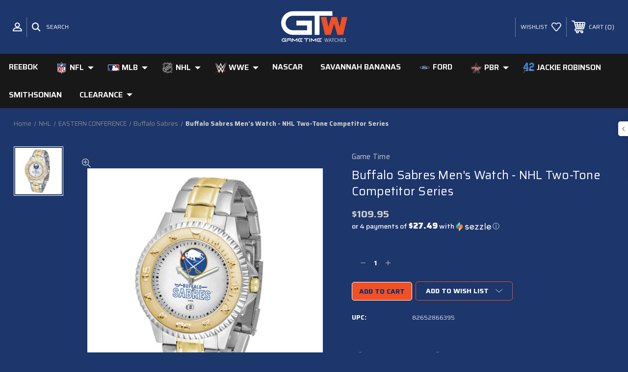

--- FILE ---
content_type: text/html; charset=UTF-8
request_url: https://gametimewatch.com/buffalo-sabres-competitor-series/
body_size: 23265
content:




<!DOCTYPE html>
<html class="no-js" lang="en">
    <head>
        <title>BUFFALO SABRES TWO-TONE COMPETITOR SERIES</title>
        
        <!-- Google Tag Manager -->
        <script>(function(w,d,s,l,i){w[l]=w[l]||[];w[l].push({'gtm.start':
            new Date().getTime(),event:'gtm.js'});var f=d.getElementsByTagName(s)[0],
            j=d.createElement(s),dl=l!='dataLayer'?'&l='+l:'';j.async=true;j.src=
            'https://www.googletagmanager.com/gtm.js?id='+i+dl;f.parentNode.insertBefore(j,f);
        })(window,document,'script','dataLayer','GTM-5NG3SNN');</script>
        <!-- End Google Tag Manager -->

        <link rel="dns-prefetch preconnect" href="https://cdn11.bigcommerce.com/s-1txy9016fd" crossorigin><link rel="dns-prefetch preconnect" href="https://fonts.googleapis.com/" crossorigin><link rel="dns-prefetch preconnect" href="https://fonts.gstatic.com/" crossorigin>
        <meta property="product:price:amount" content="109.95" /><meta property="product:price:currency" content="USD" /><meta property="og:url" content="https://gametimewatch.com/buffalo-sabres-competitor-series/" /><meta property="og:site_name" content="Game Time Watches" /><meta name="keywords" content="Gametime, Sports, Team Logo Watches, NFL watches, MLB watches, NHL watches, PBR, Licensed Sports Watch"><meta name="description" content="BUFFALO SABRES TWO-TONE COMPETITOR SERIES"><link rel='canonical' href='https://gametimewatch.com/buffalo-sabres-competitor-series/' /><meta name='platform' content='bigcommerce.stencil' /><meta property="og:type" content="product" />
<meta property="og:title" content="Buffalo Sabres Men&#039;s Watch - NHL Two-Tone Competitor Series" />
<meta property="og:description" content="BUFFALO SABRES TWO-TONE COMPETITOR SERIES" />
<meta property="og:image" content="https://cdn11.bigcommerce.com/s-1txy9016fd/products/3928/images/8932/NHL-TTC-BUF__96324.1614688023.500.750.jpg?c=2" />
<meta property="og:availability" content="oos" />
<meta property="pinterest:richpins" content="enabled" />
        
         

        <link href="https://cdn11.bigcommerce.com/s-1txy9016fd/product_images/imageedit_1_2524625249.jpg?t=1560439572" rel="shortcut icon">
        <meta name="viewport" content="width=device-width, initial-scale=1, maximum-scale=1">
        
        <!-- ICOMOON LINKS START -->
        <style type="text/css">
            @font-face {
                font-family: 'icomoon';
                src:  url('https://cdn11.bigcommerce.com/s-1txy9016fd/stencil/ff1ccb10-6d0d-0139-8844-7ed77c1b5b4c/e/2c51c730-9943-013d-7f81-066bfb57fbec/fonts/icomoon.eot?pdewnu');
                src:  url('https://cdn11.bigcommerce.com/s-1txy9016fd/stencil/ff1ccb10-6d0d-0139-8844-7ed77c1b5b4c/e/2c51c730-9943-013d-7f81-066bfb57fbec/fonts/icomoon.eot?pdewnu#iefix') format('embedded-opentype'),
                      url('https://cdn11.bigcommerce.com/s-1txy9016fd/stencil/ff1ccb10-6d0d-0139-8844-7ed77c1b5b4c/e/2c51c730-9943-013d-7f81-066bfb57fbec/fonts/icomoon.ttf?pdewnu') format('truetype'),
                      url('https://cdn11.bigcommerce.com/s-1txy9016fd/stencil/ff1ccb10-6d0d-0139-8844-7ed77c1b5b4c/e/2c51c730-9943-013d-7f81-066bfb57fbec/fonts/icomoon.woff?pdewnu') format('woff'),
                      url('https://cdn11.bigcommerce.com/s-1txy9016fd/stencil/ff1ccb10-6d0d-0139-8844-7ed77c1b5b4c/e/2c51c730-9943-013d-7f81-066bfb57fbec/fonts/icomoon.svg?pdewnu#icomoon') format('svg');
                font-weight: normal;
                font-style: normal;
                font-display: block;
            }
        </style>
        <!-- ICOMOON LINKS END -->

        <script>
            document.documentElement.className = document.documentElement.className.replace('no-js', 'js'); 
        </script>

        <script>
    function browserSupportsAllFeatures() {
        return window.Promise
            && window.fetch
            && window.URL
            && window.URLSearchParams
            && window.WeakMap
            // object-fit support
            && ('objectFit' in document.documentElement.style);
    }

    function loadScript(src) {
        var js = document.createElement('script');
        js.src = src;
        js.onerror = function () {
            console.error('Failed to load polyfill script ' + src);
        };
        document.head.appendChild(js);
    }

    if (!browserSupportsAllFeatures()) {
        loadScript('https://cdn11.bigcommerce.com/s-1txy9016fd/stencil/ff1ccb10-6d0d-0139-8844-7ed77c1b5b4c/e/2c51c730-9943-013d-7f81-066bfb57fbec/dist/theme-bundle.polyfills.js');
    }
</script>

        <script>
            window.lazySizesConfig = window.lazySizesConfig || {};
            window.lazySizesConfig.loadMode = 1;
        </script>
        <script async src="https://cdn11.bigcommerce.com/s-1txy9016fd/stencil/ff1ccb10-6d0d-0139-8844-7ed77c1b5b4c/e/2c51c730-9943-013d-7f81-066bfb57fbec/dist/theme-bundle.head_async.js"></script>

        <link href="https://fonts.googleapis.com/css?family=Saira:400,100,200,300,500,600,700,800,900%7CRoboto:400,100,200,300,500,600,700,800,900%7CMontserrat:400,400i,500,500i,600,600i,700,700i,900,900i%7CPlayfair+Display:&display=swap" rel="stylesheet">
        
        <link data-stencil-stylesheet href="https://cdn11.bigcommerce.com/s-1txy9016fd/stencil/ff1ccb10-6d0d-0139-8844-7ed77c1b5b4c/e/2c51c730-9943-013d-7f81-066bfb57fbec/css/theme-ee661f40-566d-013c-8da2-268ef2f11bd8.css" rel="stylesheet">

        <!-- Start Tracking Code for analytics_facebook -->

<script>
!function(f,b,e,v,n,t,s){if(f.fbq)return;n=f.fbq=function(){n.callMethod?n.callMethod.apply(n,arguments):n.queue.push(arguments)};if(!f._fbq)f._fbq=n;n.push=n;n.loaded=!0;n.version='2.0';n.queue=[];t=b.createElement(e);t.async=!0;t.src=v;s=b.getElementsByTagName(e)[0];s.parentNode.insertBefore(t,s)}(window,document,'script','https://connect.facebook.net/en_US/fbevents.js');

fbq('set', 'autoConfig', 'false', '2614423325549697');
fbq('dataProcessingOptions', ['LDU'], 0, 0);
fbq('init', '2614423325549697', {"external_id":"09f72fe0-990d-4d42-afb4-34f7886e9468"});
fbq('set', 'agent', 'bigcommerce', '2614423325549697');

function trackEvents() {
    var pathName = window.location.pathname;

    fbq('track', 'PageView', {}, "");

    // Search events start -- only fire if the shopper lands on the /search.php page
    if (pathName.indexOf('/search.php') === 0 && getUrlParameter('search_query')) {
        fbq('track', 'Search', {
            content_type: 'product_group',
            content_ids: [],
            search_string: getUrlParameter('search_query')
        });
    }
    // Search events end

    // Wishlist events start -- only fire if the shopper attempts to add an item to their wishlist
    if (pathName.indexOf('/wishlist.php') === 0 && getUrlParameter('added_product_id')) {
        fbq('track', 'AddToWishlist', {
            content_type: 'product_group',
            content_ids: []
        });
    }
    // Wishlist events end

    // Lead events start -- only fire if the shopper subscribes to newsletter
    if (pathName.indexOf('/subscribe.php') === 0 && getUrlParameter('result') === 'success') {
        fbq('track', 'Lead', {});
    }
    // Lead events end

    // Registration events start -- only fire if the shopper registers an account
    if (pathName.indexOf('/login.php') === 0 && getUrlParameter('action') === 'account_created') {
        fbq('track', 'CompleteRegistration', {}, "");
    }
    // Registration events end

    

    function getUrlParameter(name) {
        var cleanName = name.replace(/[\[]/, '\[').replace(/[\]]/, '\]');
        var regex = new RegExp('[\?&]' + cleanName + '=([^&#]*)');
        var results = regex.exec(window.location.search);
        return results === null ? '' : decodeURIComponent(results[1].replace(/\+/g, ' '));
    }
}

if (window.addEventListener) {
    window.addEventListener("load", trackEvents, false)
}
</script>
<noscript><img height="1" width="1" style="display:none" alt="null" src="https://www.facebook.com/tr?id=2614423325549697&ev=PageView&noscript=1&a=plbigcommerce1.2&eid="/></noscript>

<!-- End Tracking Code for analytics_facebook -->

<!-- Start Tracking Code for analytics_googleanalytics4 -->

<script data-cfasync="false" src="https://cdn11.bigcommerce.com/shared/js/google_analytics4_bodl_subscribers-358423becf5d870b8b603a81de597c10f6bc7699.js" integrity="sha256-gtOfJ3Avc1pEE/hx6SKj/96cca7JvfqllWA9FTQJyfI=" crossorigin="anonymous"></script>
<script data-cfasync="false">
  (function () {
    window.dataLayer = window.dataLayer || [];

    function gtag(){
        dataLayer.push(arguments);
    }

    function initGA4(event) {
         function setupGtag() {
            function configureGtag() {
                gtag('js', new Date());
                gtag('set', 'developer_id.dMjk3Nj', true);
                gtag('config', 'G-XJHQ2G748J');
            }

            var script = document.createElement('script');

            script.src = 'https://www.googletagmanager.com/gtag/js?id=G-XJHQ2G748J';
            script.async = true;
            script.onload = configureGtag;

            document.head.appendChild(script);
        }

        setupGtag();

        if (typeof subscribeOnBodlEvents === 'function') {
            subscribeOnBodlEvents('G-XJHQ2G748J', false);
        }

        window.removeEventListener(event.type, initGA4);
    }

    

    var eventName = document.readyState === 'complete' ? 'consentScriptsLoaded' : 'DOMContentLoaded';
    window.addEventListener(eventName, initGA4, false);
  })()
</script>

<!-- End Tracking Code for analytics_googleanalytics4 -->

<!-- Start Tracking Code for analytics_siteverification -->

<meta name="google-site-verification" content="YiTZIpmpeQooHZqJC__HpCfVF4S_BakqKMKf735WPKE" />

<!-- End Tracking Code for analytics_siteverification -->


<script type="text/javascript" src="https://checkout-sdk.bigcommerce.com/v1/loader.js" defer ></script>
<script src="https://www.google.com/recaptcha/api.js" async defer></script>
<script type="text/javascript">
var BCData = {"product_attributes":{"sku":null,"upc":"82652866395","mpn":null,"gtin":null,"weight":null,"base":true,"image":null,"price":{"without_tax":{"formatted":"$109.95","value":109.95,"currency":"USD"},"tax_label":"Tax"},"stock":null,"instock":false,"stock_message":null,"purchasable":false,"purchasing_message":"The selected product combination is currently unavailable.","call_for_price_message":null}};
</script>
<script src='https://cdnjs.cloudflare.com/ajax/libs/jquery/2.2.4/jquery.min.js' ></script><script src='https://cdn.minibc.com/bootstrap/5f108edbd7050.js' ></script><script src='https://ecommplugins-trustboxsettings.trustpilot.com/stores/1txy9016fd.js?settings=1611061795718' async></script><script src='https://widget.trustpilot.com/bootstrap/v5/tp.widget.bootstrap.min.js' async></script><script src='https://widget.sezzle.com/v1/javascript/price-widget?uuid=18336'></script><script src='https://widget.sezzle.com/v1/javascript/price-widget?uuid=df4ca0a1-c5b3-40a5-a30a-62e8813635a7'></script>
                <script type="text/javascript">
                    const trustpilot_settings = {
                        page: "product" === "default" ? "landing" : "product",
                        sku: "",
                        name: "Buffalo Sabres Men&#x27;s Watch - NHL Two-Tone Competitor Series",
                        key: "OJEZki2sodECbn9e",
                        product_id: "3928", // Needed for TrustBoxPreview
                    };
                    const createTrustBoxScript = function() {
                        const trustBoxScript = document.createElement('script');
                        trustBoxScript.async = true;
                        trustBoxScript.src = "https://ecommplugins-scripts.trustpilot.com/v2.1/js/header_bigcommerce.min.js";
                        document.head.appendChild(trustBoxScript);
                    };
                    if (BCData.product_attributes && !BCData.product_attributes.base && "sku" !== 'id') {
                        addEventListener('DOMContentLoaded', () => {
                            const endpoint = "/remote/v1/product-attributes/3928";
                            try {
                                stencilUtils.api.productAttributes.makeRequest(endpoint, "GET", {}, {}, function(err, res) {
                                    trustpilot_settings.sku = res.data["sku"];
                                    createTrustBoxScript();
                                })
                            } catch {
                                fetch(endpoint).then(function(res) {
                                    res.json().then(function(jsonRes) {
                                        trustpilot_settings.sku = jsonRes.data["sku"];
                                        createTrustBoxScript();
                                    });
                                });
                            }
                        });
                    } else {
                        createTrustBoxScript();
                    }
                </script>
            <!-- Global site tag (gtag.js) - Google Ads: AW-10903772755 -->
<script async src="https://www.googletagmanager.com/gtag/js?id=AW-10903772755"></script>
<script>
    window.addEventListener("load", (event) => {
        window.dataLayer = window.dataLayer || [];
        function gtag(){dataLayer.push(arguments);}
        gtag('js', new Date());

        gtag('config', 'AW-10903772755');
        gtag('set', 'developer_id.dMjk3Nj', true);
    });
</script>
<!-- GA4 Code Start: View Product Content -->
<script>
  gtag('event', 'view_item', {
    send_to: 'AW-10903772755',
    ecomm_pagetype: 'product',
    currency: 'USD',
    items: [{
      id: '',
      name: 'Buffalo Sabres Men&#x27;s Watch - NHL Two-Tone Competitor Series',
      quantity: 1,
      google_business_vertical: 'retail',
      currency: "USD",
      price: 109.95,
    }],
    value: 109.95,
  });
</script>

 <script data-cfasync="false" src="https://microapps.bigcommerce.com/bodl-events/1.9.4/index.js" integrity="sha256-Y0tDj1qsyiKBRibKllwV0ZJ1aFlGYaHHGl/oUFoXJ7Y=" nonce="" crossorigin="anonymous"></script>
 <script data-cfasync="false" nonce="">

 (function() {
    function decodeBase64(base64) {
       const text = atob(base64);
       const length = text.length;
       const bytes = new Uint8Array(length);
       for (let i = 0; i < length; i++) {
          bytes[i] = text.charCodeAt(i);
       }
       const decoder = new TextDecoder();
       return decoder.decode(bytes);
    }
    window.bodl = JSON.parse(decodeBase64("[base64]"));
 })()

 </script>

<script nonce="">
(function () {
    var xmlHttp = new XMLHttpRequest();

    xmlHttp.open('POST', 'https://bes.gcp.data.bigcommerce.com/nobot');
    xmlHttp.setRequestHeader('Content-Type', 'application/json');
    xmlHttp.send('{"store_id":"999491254","timezone_offset":"0.0","timestamp":"2026-01-18T10:09:58.77304100Z","visit_id":"5898fc2b-6096-4f62-928b-123a48ab4d27","channel_id":1}');
})();
</script>

    </head>
    <body class="autoparts product">
        <!-- Google Tag Manager (noscript) -->
        <noscript><iframe src="https://www.googletagmanager.com/ns.html?id=GTM-5NG3SNN"
        height="0" width="0" style="display:none;visibility:hidden"></iframe></noscript>
        <!-- End Google Tag Manager (noscript) -->
        
        <svg data-src="https://cdn11.bigcommerce.com/s-1txy9016fd/stencil/ff1ccb10-6d0d-0139-8844-7ed77c1b5b4c/e/2c51c730-9943-013d-7f81-066bfb57fbec/img/icon-sprite.svg" class="icons-svg-sprite"></svg>

        <div class="custom-banners top"> 
</div>
<header class="header center" sticky="false" role="banner">    
    <div class="container">
        <div class="main-header">
            <a href="#" class="mobileMenu-toggle show" data-mobile-menu-toggle="menu">
                <span class="mobileMenu-toggleIcon">Toggle menu</span>
            </a> 
            <div class="header-middle show">
                    <div class="header-logo header-logo--center logo-image">
                        <a href="https://gametimewatch.com/" class="header-logo__link">
            <div class="header-logo-image-container">
                <img class="header-logo-image" src="https://cdn11.bigcommerce.com/s-1txy9016fd/images/stencil/250x100/gtw-logo-4c-stacked_1698352875__39149.original.jpg" alt="Game Time Watches" title="Game Time Watches">
            </div>
</a>
                    </div>
            </div>
            <div class="header-left show">
                <ul class="navUser-section navUser-section--alt">
                    <li class="navUser-item navUser-item--account show">
                        <a class="navUser-action" href="javascript:void(0)">
                            <span class="show myacc-title">my account</span>
                            <span class="icon-profile show theme-icon" data-icon="&#xe913;"></span>
                        </a>
                        <div class="account-dropdown">
                                <a class="navUser-action" href="/login.php">
                                    <span class="icon-lock show theme-icon" data-icon="&#xe907;"></span>
                                    <span class="show">Sign in</span>
                                </a>
                                    <a class="navUser-action" href="/login.php?action=create_account">
                                        <span class="icon-edit-1 show theme-icon" data-icon="&#xe903;"></span>
                                        <span class="show">Register</span>
                                    </a>
                        </div>
                    </li> 
                    <li class="navUser-item navUser-item--search show">
                        <a class="navUser-action navUser-action--quickSearch" href="javascript:void(0)" data-search="quickSearch" aria-controls="quickSearch" aria-expanded="false">
                            <span class="icon-search show theme-icon" data-icon="&#xe90e;"></span>
                            <span class="show">Search</span>
                        </a>
                    </li>
                </ul>
                <div class="dropdown dropdown--quickSearch" id="quickSearch" aria-hidden="true" tabindex="-1" data-prevent-quick-search-close>
                    	<form class="form quick-search" action="/search.php">
        <fieldset class="form-fieldset">
            <div class="form-field">
                <label class="is-srOnly" for=>Search</label>
                <input class="form-input quick-search-input"
                       data-search-quick
                       name="search_query" 
					   id="search_query"
                       data-error-message="Search field cannot be empty."
                       placeholder="Search the store"
                       autocomplete="off"
                >
            </div>
        </fieldset>
    </form>
    <section class="quickSearchResults" data-bind="html: results"></section>
    
                </div>
            </div>
            <div class="header-right show">
                <nav class="navUser">
    <ul class="navUser-section navUser-section--alt">
        
        <li class="navUser-item show">
            <a class="navUser-action navUser-item--compare" href="/compare" data-compare-nav>
                <span class="icon-random show theme-icon" data-icon="&#xe914;"></span>
                <span class="show countPill countPill--positive countPill--alt"></span>
            </a>
        </li>
        <li class="navUser-item navUser-item--wishlist show">
            <a class="navUser-action" href="/wishlist.php">
                <span class="show">wishlist</span>
                <span class="icon-wishlist show theme-icon" data-icon="&#xe919;"></span>
            </a>
        </li>
        <li class="navUser-item navUser-item--cart show">
            <a
                class="navUser-action"
                data-cart-preview
                data-dropdown="cart-preview-dropdown"
                data-options="align:right"
                href="/cart.php">
                <span class="icon-shopping-cart show theme-icon" data-icon="&#xe916;"></span>
                <span class="navUser-item-cartLabel show">Cart</span> 
                <span class="countPill cart-quantity show"></span>
            </a>

            <div class="dropdown-menu" id="cart-preview-dropdown" data-dropdown-content aria-hidden="true"></div>
        </li>
    </ul>
</nav>
            </div>
        </div>  
    </div>

    
    <div class="navPages-container" id="menu" data-menu>
        <nav class="navPages">
    <div class="navPages-quickSearch">
        	<form class="form quick-search" action="/search.php">
        <fieldset class="form-fieldset">
            <div class="form-field">
                <label class="is-srOnly" for=>Search</label>
                <input class="form-input quick-search-input"
                       data-search-quick
                       name="search_query" 
					   id="search_query"
                       data-error-message="Search field cannot be empty."
                       placeholder="Search the store"
                       autocomplete="off"
                >
            </div>
        </fieldset>
    </form>
    <section class="quickSearchResults" data-bind="html: results"></section>
    
    </div>
    <ul class="navPages-list desktop-menu">
            <li class="navPages-item menu-5-columns">
                  
        <a class="navPages-action" href="https://gametimewatch.com/reebok/">    Reebok</a>
            </li>
            <li class="navPages-item menu-5-columns">
                 
<a class=" show navPages-action has-subMenu" href="https://gametimewatch.com/nfl/">
                 
                        <img class="logo-img" src="https://cdn11.bigcommerce.com/s-1txy9016fd/images/stencil/190x250/t/nfl_sheild_darkbackground__38584.original.png" alt="NFL" title="NFL">
                    
   NFL 
    <i class="icon navPages-action-moreIcon" aria-hidden="true">
        <span class="icon-multimedia theme-icon" data-icon="&#xe902;"></span>
    </i>
</a> 
<span class="show custom_icon main_icon">
    <i class="icon navPages-action-moreIcon" aria-hidden="true">
        <span class="icon-multimedia theme-icon" data-icon="&#xe902;"></span>
    </i>
</span> 
<div class="navPage-subMenu " id="navPages-25" aria-hidden="true" tabindex="-1">
    <ul class="navPage-subMenu-list level-1 ">
            <li class="navPage-subMenu-item">
                
                    <a
                        class="show navPage-subMenu-action navPages-action has-subMenu"
                        href="https://gametimewatch.com/nfl/nfc/">
                 
                        <img class="logo-img" src="https://cdn11.bigcommerce.com/s-1txy9016fd/images/stencil/190x250/a/nfl_nfc__09695.original.png" alt="NFC" title="NFC">
                    
                       NFC 
                    </a>
                    <span class="show custom_icon sub_icon"> 
                        <i class="icon navPages-action-moreIcon" aria-hidden="true">
                            <span class="icon-multimedia theme-icon" data-icon="&#xe902;"></span>
                        </i>
                    </span>
                    <ul class="navPage-childList" id="navPages-36">
                        <li class="navPage-childList-item">
                                 <a class="navPage-childList-action navPages-action" href="https://gametimewatch.com/nfl/nfc/arizona-cardinals/">       
                 
                        <img class="logo-img" src="https://cdn11.bigcommerce.com/s-1txy9016fd/images/stencil/190x250/i/arizona_cardinals__22944.original.png" alt="Arizona Cardinals" title="Arizona Cardinals">
                    
            Arizona Cardinals</a>
                        </li>
                        <li class="navPage-childList-item">
                                 <a class="navPage-childList-action navPages-action" href="https://gametimewatch.com/nfl/nfc/san-fracisco-49ers/">    San Fracisco 49ers</a>
                        </li>
                        <li class="navPage-childList-item">
                                 <a class="navPage-childList-action navPages-action" href="https://gametimewatch.com/nfl/nfc/atlanta-falcons/">       
                 
                        <img class="logo-img" src="https://cdn11.bigcommerce.com/s-1txy9016fd/images/stencil/190x250/n/atlanta_falcons__77659.original.png" alt="Atlanta Falcons" title="Atlanta Falcons">
                    
            Atlanta Falcons</a>
                        </li>
                        <li class="navPage-childList-item">
                                 <a class="navPage-childList-action navPages-action" href="https://gametimewatch.com/nfl/nfc/carolina-panthers/">       
                 
                        <img class="logo-img" src="https://cdn11.bigcommerce.com/s-1txy9016fd/images/stencil/190x250/j/carolina_panthers__40105.original.png" alt="Carolina Panthers" title="Carolina Panthers">
                    
            Carolina Panthers</a>
                        </li>
                        <li class="navPage-childList-item">
                                 <a class="navPage-childList-action navPages-action" href="https://gametimewatch.com/nfl/nfc/chicago-bears/">       
                 
                        <img class="logo-img" src="https://cdn11.bigcommerce.com/s-1txy9016fd/images/stencil/190x250/f/chicago_bears__43709.original.png" alt="Chicago Bears" title="Chicago Bears">
                    
            Chicago Bears</a>
                        </li>
                        <li class="navPage-childList-item">
                                 <a class="navPage-childList-action navPages-action" href="https://gametimewatch.com/nfl/nfc/dallas-cowboys/">       
                 
                        <img class="logo-img" src="https://cdn11.bigcommerce.com/s-1txy9016fd/images/stencil/190x250/i/dallas_cowboys__46393.original.png" alt="Dallas Cowboys" title="Dallas Cowboys">
                    
            Dallas Cowboys</a>
                        </li>
                        <li class="navPage-childList-item">
                                 <a class="navPage-childList-action navPages-action" href="https://gametimewatch.com/nfl/nfc/detroit-lions/">       
                 
                        <img class="logo-img" src="https://cdn11.bigcommerce.com/s-1txy9016fd/images/stencil/190x250/p/detroit_lions__52015.original.png" alt="Detroit Lions" title="Detroit Lions">
                    
            Detroit Lions</a>
                        </li>
                        <li class="navPage-childList-item">
                                 <a class="navPage-childList-action navPages-action" href="https://gametimewatch.com/nfl/nfc/green-bay-packers/">       
                 
                        <img class="logo-img" src="https://cdn11.bigcommerce.com/s-1txy9016fd/images/stencil/190x250/f/green_bay_packers__15639.original.png" alt="Green Bay Packers" title="Green Bay Packers">
                    
            Green Bay Packers</a>
                        </li>
                        <li class="navPage-childList-item">
                                 <a class="navPage-childList-action navPages-action" href="https://gametimewatch.com/nfl/nfc/los-angeles-rams/">       
                 
                        <img class="logo-img" src="https://cdn11.bigcommerce.com/s-1txy9016fd/images/stencil/190x250/z/los_angeles_rams__49927.original.png" alt="Los Angeles Rams" title="Los Angeles Rams">
                    
            Los Angeles Rams</a>
                        </li>
                        <li class="navPage-childList-item">
                                 <a class="navPage-childList-action navPages-action" href="https://gametimewatch.com/nfl/nfc/minnesota-vikings/">       
                 
                        <img class="logo-img" src="https://cdn11.bigcommerce.com/s-1txy9016fd/images/stencil/190x250/o/minnesota_vikings__32340.original.png" alt="Minnesota Vikings" title="Minnesota Vikings">
                    
            Minnesota Vikings</a>
                        </li>
                        <li class="navPage-childList-item">
                                 <a class="navPage-childList-action navPages-action" href="https://gametimewatch.com/nfl/nfc/new-orleans-saints/">       
                 
                        <img class="logo-img" src="https://cdn11.bigcommerce.com/s-1txy9016fd/images/stencil/190x250/t/new_orleans_saints__25099.original.png" alt="New Orleans Saints" title="New Orleans Saints">
                    
            New Orleans Saints</a>
                        </li>
                        <li class="navPage-childList-item">
                                 <a class="navPage-childList-action navPages-action" href="https://gametimewatch.com/nfl/nfc/new-york-giants/">       
                 
                        <img class="logo-img" src="https://cdn11.bigcommerce.com/s-1txy9016fd/images/stencil/190x250/k/new_york_giants__99593.original.png" alt="New York Giants" title="New York Giants">
                    
            New York Giants</a>
                        </li>
                        <li class="navPage-childList-item">
                                 <a class="navPage-childList-action navPages-action" href="https://gametimewatch.com/nfl/nfc/philadelphia-eagles/">       
                 
                        <img class="logo-img" src="https://cdn11.bigcommerce.com/s-1txy9016fd/images/stencil/190x250/t/philadelphia_eagles__40367.original.png" alt="Philadelphia Eagles" title="Philadelphia Eagles">
                    
            Philadelphia Eagles</a>
                        </li>
                        <li class="navPage-childList-item">
                                 <a class="navPage-childList-action navPages-action" href="https://gametimewatch.com/nfl/nfc/san-francisco-49ers/">       
                 
                        <img class="logo-img" src="https://cdn11.bigcommerce.com/s-1txy9016fd/images/stencil/190x250/n/san_francisco_49ers__77417.original.png" alt="San Francisco 49ers" title="San Francisco 49ers">
                    
            San Francisco 49ers</a>
                        </li>
                        <li class="navPage-childList-item">
                                 <a class="navPage-childList-action navPages-action" href="https://gametimewatch.com/nfl/nfc/seattle-seahawks/">       
                 
                        <img class="logo-img" src="https://cdn11.bigcommerce.com/s-1txy9016fd/images/stencil/190x250/w/seattle_seahawks__02068.original.png" alt="Seattle Seahawks" title="Seattle Seahawks">
                    
            Seattle Seahawks</a>
                        </li>
                        <li class="navPage-childList-item">
                                 <a class="navPage-childList-action navPages-action" href="https://gametimewatch.com/nfl/nfc/tampa-bay-bucaneers/">       
                 
                        <img class="logo-img" src="https://cdn11.bigcommerce.com/s-1txy9016fd/images/stencil/190x250/d/tampa_bay_buccaneers__53899.original.png" alt="Tampa Bay Buccaneers" title="Tampa Bay Buccaneers">
                    
            Tampa Bay Buccaneers</a>
                        </li>
                        <li class="navPage-childList-item">
                                 <a class="navPage-childList-action navPages-action" href="https://gametimewatch.com/nfl/nfc/washington-commanders/">       
                 
                        <img class="logo-img" src="https://cdn11.bigcommerce.com/s-1txy9016fd/images/stencil/190x250/u/washington_commanders%20logo__92060.original.png" alt="Washington Commanders" title="Washington Commanders">
                    
            Washington Commanders</a>
                        </li>
                    </ul>
            </li>
            <li class="navPage-subMenu-item">
                
                    <a
                        class="show navPage-subMenu-action navPages-action has-subMenu"
                        href="https://gametimewatch.com/nfl/afc/">
                 
                        <img class="logo-img" src="https://cdn11.bigcommerce.com/s-1txy9016fd/images/stencil/190x250/k/nfl_afc__75877.original.png" alt="AFC" title="AFC">
                    
                       AFC 
                    </a>
                    <span class="show custom_icon sub_icon"> 
                        <i class="icon navPages-action-moreIcon" aria-hidden="true">
                            <span class="icon-multimedia theme-icon" data-icon="&#xe902;"></span>
                        </i>
                    </span>
                    <ul class="navPage-childList" id="navPages-35">
                        <li class="navPage-childList-item">
                                 <a class="navPage-childList-action navPages-action" href="https://gametimewatch.com/nfl/afc/baltimore-ravens/">       
                 
                        <img class="logo-img" src="https://cdn11.bigcommerce.com/s-1txy9016fd/images/stencil/190x250/d/baltimore_ravens__58757.original.png" alt="Baltimore Ravens" title="Baltimore Ravens">
                    
            Baltimore Ravens</a>
                        </li>
                        <li class="navPage-childList-item">
                                 <a class="navPage-childList-action navPages-action" href="https://gametimewatch.com/nfl/afc/buffalo-bills/">       
                 
                        <img class="logo-img" src="https://cdn11.bigcommerce.com/s-1txy9016fd/images/stencil/190x250/s/buffalo_bills__54504.original.png" alt="Buffalo Bills" title="Buffalo Bills">
                    
            Buffalo Bills</a>
                        </li>
                        <li class="navPage-childList-item">
                                 <a class="navPage-childList-action navPages-action" href="https://gametimewatch.com/nfl/afc/cincinnati-bengals/">       
                 
                        <img class="logo-img" src="https://cdn11.bigcommerce.com/s-1txy9016fd/images/stencil/190x250/l/cincinnati_bengals__99115.original.png" alt="Cincinnati Bengals" title="Cincinnati Bengals">
                    
            Cincinnati Bengals</a>
                        </li>
                        <li class="navPage-childList-item">
                                 <a class="navPage-childList-action navPages-action" href="https://gametimewatch.com/nfl/afc/cleveland-browns/">       
                 
                        <img class="logo-img" src="https://cdn11.bigcommerce.com/s-1txy9016fd/images/stencil/190x250/k/cleveland_browns__18758.original.png" alt="Cleveland Browns" title="Cleveland Browns">
                    
            Cleveland Browns</a>
                        </li>
                        <li class="navPage-childList-item">
                                 <a class="navPage-childList-action navPages-action" href="https://gametimewatch.com/nfl/afc/denver-broncos/">       
                 
                        <img class="logo-img" src="https://cdn11.bigcommerce.com/s-1txy9016fd/images/stencil/190x250/a/denver_broncos__76905.original.png" alt="Denver Broncos" title="Denver Broncos">
                    
            Denver Broncos</a>
                        </li>
                        <li class="navPage-childList-item">
                                 <a class="navPage-childList-action navPages-action" href="https://gametimewatch.com/nfl/afc/houston-texans/">       
                 
                        <img class="logo-img" src="https://cdn11.bigcommerce.com/s-1txy9016fd/images/stencil/190x250/w/houston_texans__20325.original.png" alt="Houston Texans" title="Houston Texans">
                    
            Houston Texans</a>
                        </li>
                        <li class="navPage-childList-item">
                                 <a class="navPage-childList-action navPages-action" href="https://gametimewatch.com/nfl/afc/indianapolis-colts/">       
                 
                        <img class="logo-img" src="https://cdn11.bigcommerce.com/s-1txy9016fd/images/stencil/190x250/r/indianapolis_colts__40864.original.png" alt="Indianapolis Colts" title="Indianapolis Colts">
                    
            Indianapolis Colts</a>
                        </li>
                        <li class="navPage-childList-item">
                                 <a class="navPage-childList-action navPages-action" href="https://gametimewatch.com/nfl/afc/jacksonville-jaguars/">       
                 
                        <img class="logo-img" src="https://cdn11.bigcommerce.com/s-1txy9016fd/images/stencil/190x250/p/jacksonville_jaguars__57063.original.png" alt="Jacksonville Jaguars" title="Jacksonville Jaguars">
                    
            Jacksonville Jaguars</a>
                        </li>
                        <li class="navPage-childList-item">
                                 <a class="navPage-childList-action navPages-action" href="https://gametimewatch.com/nfl/afc/kansas-city-chiefs/">       
                 
                        <img class="logo-img" src="https://cdn11.bigcommerce.com/s-1txy9016fd/images/stencil/190x250/q/kansas_city_chiefs__21998.original.png" alt="Kansas City Chiefs" title="Kansas City Chiefs">
                    
            Kansas City Chiefs</a>
                        </li>
                        <li class="navPage-childList-item">
                                 <a class="navPage-childList-action navPages-action" href="https://gametimewatch.com/nfl/afc/las-vegas-raiders/">       
                 
                        <img class="logo-img" src="https://cdn11.bigcommerce.com/s-1txy9016fd/images/stencil/190x250/o/oakland_raiders__18811.original.png" alt="Las Vegas Raiders" title="Las Vegas Raiders">
                    
            Las Vegas Raiders</a>
                        </li>
                        <li class="navPage-childList-item">
                                 <a class="navPage-childList-action navPages-action" href="https://gametimewatch.com/nfl/afc/los-angeles-chargers/">       
                 
                        <img class="logo-img" src="https://cdn11.bigcommerce.com/s-1txy9016fd/images/stencil/190x250/v/los_angeles_chargers__28957.original.png" alt="Los Angeles Chargers" title="Los Angeles Chargers">
                    
            Los Angeles Chargers</a>
                        </li>
                        <li class="navPage-childList-item">
                                 <a class="navPage-childList-action navPages-action" href="https://gametimewatch.com/nfl/afc/miami-dolphins/">       
                 
                        <img class="logo-img" src="https://cdn11.bigcommerce.com/s-1txy9016fd/images/stencil/190x250/f/miami_dolphins__12623.original.png" alt="Miami Dolphins" title="Miami Dolphins">
                    
            Miami Dolphins</a>
                        </li>
                        <li class="navPage-childList-item">
                                 <a class="navPage-childList-action navPages-action" href="https://gametimewatch.com/nfl/afc/new-england-patriots/">       
                 
                        <img class="logo-img" src="https://cdn11.bigcommerce.com/s-1txy9016fd/images/stencil/190x250/n/new_england_patriots__86558.original.png" alt="New England Patriots" title="New England Patriots">
                    
            New England Patriots</a>
                        </li>
                        <li class="navPage-childList-item">
                                 <a class="navPage-childList-action navPages-action" href="https://gametimewatch.com/nfl/afc/new-york-jets/">       
                 
                        <img class="logo-img" src="https://cdn11.bigcommerce.com/s-1txy9016fd/images/stencil/190x250/r/new_york_jets__07329.original.png" alt="New York Jets" title="New York Jets">
                    
            New York Jets</a>
                        </li>
                        <li class="navPage-childList-item">
                                 <a class="navPage-childList-action navPages-action" href="https://gametimewatch.com/nfl/afc/pittsburgh-steelers/">       
                 
                        <img class="logo-img" src="https://cdn11.bigcommerce.com/s-1txy9016fd/images/stencil/190x250/a/pittsburgh_steelers__59003.original.png" alt="Pittsburgh Steelers" title="Pittsburgh Steelers">
                    
            Pittsburgh Steelers</a>
                        </li>
                        <li class="navPage-childList-item">
                                 <a class="navPage-childList-action navPages-action" href="https://gametimewatch.com/nfl/afc/tennessee-titans/">       
                 
                        <img class="logo-img" src="https://cdn11.bigcommerce.com/s-1txy9016fd/images/stencil/190x250/p/tennessee_titans__46139.original.png" alt="Tennessee Titans" title="Tennessee Titans">
                    
            Tennessee Titans</a>
                        </li>
                    </ul>
            </li>
            <li class="navPage-subMenu-item">
                <a class="navPage-subMenu-action navPages-action" href="https://gametimewatch.com/nfl/watch-and-wallet-sets/">    Watch + Wallet Sets</a>
            </li>
            <li class="navPage-subMenu-item">
                <a class="navPage-subMenu-action navPages-action" href="https://gametimewatch.com/nfl/super-bowl-collection/">    SUPER BOWL COLLECTION</a>
            </li>
    </ul>
</div>
            </li>
            <li class="navPages-item menu-5-columns">
                 
<a class=" show navPages-action has-subMenu" href="https://gametimewatch.com/mlb/">
                 
                        <img class="logo-img" src="https://cdn11.bigcommerce.com/s-1txy9016fd/images/stencil/190x250/z/mlb__91986.original.png" alt="MLB" title="MLB">
                    
   MLB 
    <i class="icon navPages-action-moreIcon" aria-hidden="true">
        <span class="icon-multimedia theme-icon" data-icon="&#xe902;"></span>
    </i>
</a> 
<span class="show custom_icon main_icon">
    <i class="icon navPages-action-moreIcon" aria-hidden="true">
        <span class="icon-multimedia theme-icon" data-icon="&#xe902;"></span>
    </i>
</span> 
<div class="navPage-subMenu " id="navPages-24" aria-hidden="true" tabindex="-1">
    <ul class="navPage-subMenu-list level-1 ">
            <li class="navPage-subMenu-item">
                
                    <a
                        class="show navPage-subMenu-action navPages-action has-subMenu"
                        href="https://gametimewatch.com/mlb/american-league/">
                 
                        <img class="logo-img" src="https://cdn11.bigcommerce.com/s-1txy9016fd/images/stencil/190x250/m/mlb_al__90239.original.png" alt="AMERICAN LEAGUE" title="AMERICAN LEAGUE">
                    
                       AMERICAN LEAGUE 
                    </a>
                    <span class="show custom_icon sub_icon"> 
                        <i class="icon navPages-action-moreIcon" aria-hidden="true">
                            <span class="icon-multimedia theme-icon" data-icon="&#xe902;"></span>
                        </i>
                    </span>
                    <ul class="navPage-childList" id="navPages-52">
                        <li class="navPage-childList-item">
                                 <a class="navPage-childList-action navPages-action" href="https://gametimewatch.com/mlb/american-league/baltimore-orioles/">       
                 
                        <img class="logo-img" src="https://cdn11.bigcommerce.com/s-1txy9016fd/images/stencil/190x250/o/baltimore_orioles__50611.original.png" alt="Baltimore Orioles" title="Baltimore Orioles">
                    
            Baltimore Orioles</a>
                        </li>
                        <li class="navPage-childList-item">
                                 <a class="navPage-childList-action navPages-action" href="https://gametimewatch.com/mlb/american-league/boston-red-sox/">       
                 
                        <img class="logo-img" src="https://cdn11.bigcommerce.com/s-1txy9016fd/images/stencil/190x250/w/boston_red_sox__85489.original.png" alt="Boston Red Sox" title="Boston Red Sox">
                    
            Boston Red Sox</a>
                        </li>
                        <li class="navPage-childList-item">
                                 <a class="navPage-childList-action navPages-action" href="https://gametimewatch.com/mlb/american-league/chicago-white-sox/">       
                 
                        <img class="logo-img" src="https://cdn11.bigcommerce.com/s-1txy9016fd/images/stencil/190x250/q/chicago_white_sox__95707.original.png" alt="Chicago White Sox" title="Chicago White Sox">
                    
            Chicago White Sox</a>
                        </li>
                        <li class="navPage-childList-item">
                                 <a class="navPage-childList-action navPages-action" href="https://gametimewatch.com/mlb/american-league/cleveland-guardians/">       
                 
                        <img class="logo-img" src="https://cdn11.bigcommerce.com/s-1txy9016fd/images/stencil/190x250/n/cg2022_primary%20on%20dark%20background__53109.original.png" alt="Cleveland Guardians" title="Cleveland Guardians">
                    
            Cleveland Guardians</a>
                        </li>
                        <li class="navPage-childList-item">
                                 <a class="navPage-childList-action navPages-action" href="https://gametimewatch.com/mlb/american-league/detroit-tigers/">       
                 
                        <img class="logo-img" src="https://cdn11.bigcommerce.com/s-1txy9016fd/images/stencil/190x250/q/detroit_tigers__43221.original.png" alt="Detroit Tigers" title="Detroit Tigers">
                    
            Detroit Tigers</a>
                        </li>
                        <li class="navPage-childList-item">
                                 <a class="navPage-childList-action navPages-action" href="https://gametimewatch.com/mlb/american-league/houston-astros/">       
                 
                        <img class="logo-img" src="https://cdn11.bigcommerce.com/s-1txy9016fd/images/stencil/190x250/t/houston_astros__39984.original.png" alt="Houston Astros" title="Houston Astros">
                    
            Houston Astros</a>
                        </li>
                        <li class="navPage-childList-item">
                                 <a class="navPage-childList-action navPages-action" href="https://gametimewatch.com/mlb/american-league/kansas-city-royals/">       
                 
                        <img class="logo-img" src="https://cdn11.bigcommerce.com/s-1txy9016fd/images/stencil/190x250/n/kansas_city_royals__45412.original.png" alt="Kansas City Royals" title="Kansas City Royals">
                    
            Kansas City Royals</a>
                        </li>
                        <li class="navPage-childList-item">
                                 <a class="navPage-childList-action navPages-action" href="https://gametimewatch.com/mlb/american-league/los-angeles-angels/">       
                 
                        <img class="logo-img" src="https://cdn11.bigcommerce.com/s-1txy9016fd/images/stencil/190x250/y/los_angeles_angels__12288.original.png" alt="Los Angeles Angels" title="Los Angeles Angels">
                    
            Los Angeles Angels</a>
                        </li>
                        <li class="navPage-childList-item">
                                 <a class="navPage-childList-action navPages-action" href="https://gametimewatch.com/mlb/american-league/minnesota-twins/">       
                 
                        <img class="logo-img" src="https://cdn11.bigcommerce.com/s-1txy9016fd/images/stencil/190x250/a/minnesota_twins__73817.original.png" alt="Minnesota Twins" title="Minnesota Twins">
                    
            Minnesota Twins</a>
                        </li>
                        <li class="navPage-childList-item">
                                 <a class="navPage-childList-action navPages-action" href="https://gametimewatch.com/mlb/american-league/new-york-yankees/">       
                 
                        <img class="logo-img" src="https://cdn11.bigcommerce.com/s-1txy9016fd/images/stencil/190x250/c/new_york_yankees__74167.original.png" alt="New York Yankees" title="New York Yankees">
                    
            New York Yankees</a>
                        </li>
                        <li class="navPage-childList-item">
                                 <a class="navPage-childList-action navPages-action" href="https://gametimewatch.com/mlb/american-league/oakland-as/">       
                 
                        <img class="logo-img" src="https://cdn11.bigcommerce.com/s-1txy9016fd/images/stencil/190x250/t/oakland_athletics__28460.original.png" alt="Oakland A&#x27;s" title="Oakland A&#x27;s">
                    
            Oakland A&#x27;s</a>
                        </li>
                        <li class="navPage-childList-item">
                                 <a class="navPage-childList-action navPages-action" href="https://gametimewatch.com/mlb/american-league/seattle-mariners/">       
                 
                        <img class="logo-img" src="https://cdn11.bigcommerce.com/s-1txy9016fd/images/stencil/190x250/h/seattle_mariners__60626.original.png" alt="Seattle Mariners" title="Seattle Mariners">
                    
            Seattle Mariners</a>
                        </li>
                        <li class="navPage-childList-item">
                                 <a class="navPage-childList-action navPages-action" href="https://gametimewatch.com/mlb/american-league/tampa-bay-rays/">       
                 
                        <img class="logo-img" src="https://cdn11.bigcommerce.com/s-1txy9016fd/images/stencil/190x250/y/tampa_bay_rays__43831.original.png" alt="Tampa Bay Rays" title="Tampa Bay Rays">
                    
            Tampa Bay Rays</a>
                        </li>
                        <li class="navPage-childList-item">
                                 <a class="navPage-childList-action navPages-action" href="https://gametimewatch.com/mlb/american-league/texas-rangers/">       
                 
                        <img class="logo-img" src="https://cdn11.bigcommerce.com/s-1txy9016fd/images/stencil/190x250/j/texas_rangers__90134.original.png" alt="Texas Rangers" title="Texas Rangers">
                    
            Texas Rangers</a>
                        </li>
                        <li class="navPage-childList-item">
                                 <a class="navPage-childList-action navPages-action" href="https://gametimewatch.com/mlb/american-league/toronto-blue-jays/">       
                 
                        <img class="logo-img" src="https://cdn11.bigcommerce.com/s-1txy9016fd/images/stencil/190x250/k/toronto_blue_jays__68815.original.png" alt="Toronto Blue Jays" title="Toronto Blue Jays">
                    
            Toronto Blue Jays</a>
                        </li>
                    </ul>
            </li>
            <li class="navPage-subMenu-item">
                
                    <a
                        class="show navPage-subMenu-action navPages-action has-subMenu"
                        href="https://gametimewatch.com/mlb/national-league/">
                 
                        <img class="logo-img" src="https://cdn11.bigcommerce.com/s-1txy9016fd/images/stencil/190x250/u/mlb_nl__78033.original.png" alt="NATIONAL LEAGUE" title="NATIONAL LEAGUE">
                    
                       NATIONAL LEAGUE 
                    </a>
                    <span class="show custom_icon sub_icon"> 
                        <i class="icon navPages-action-moreIcon" aria-hidden="true">
                            <span class="icon-multimedia theme-icon" data-icon="&#xe902;"></span>
                        </i>
                    </span>
                    <ul class="navPage-childList" id="navPages-31">
                        <li class="navPage-childList-item">
                                 <a class="navPage-childList-action navPages-action" href="https://gametimewatch.com/mlb/national-league/arizona-diamondbacks/">       
                 
                        <img class="logo-img" src="https://cdn11.bigcommerce.com/s-1txy9016fd/images/stencil/190x250/f/arizona_diamondbacks__49891.original.png" alt="Arizona Diamondbacks" title="Arizona Diamondbacks">
                    
            Arizona Diamondbacks</a>
                        </li>
                        <li class="navPage-childList-item">
                                 <a class="navPage-childList-action navPages-action" href="https://gametimewatch.com/mlb/national-league/atlanta-braves/">       
                 
                        <img class="logo-img" src="https://cdn11.bigcommerce.com/s-1txy9016fd/images/stencil/190x250/v/atlanta_braves__11945.original.png" alt="Atlanta Braves" title="Atlanta Braves">
                    
            Atlanta Braves</a>
                        </li>
                        <li class="navPage-childList-item">
                                 <a class="navPage-childList-action navPages-action" href="https://gametimewatch.com/mlb/national-league/chicago-cubs/">       
                 
                        <img class="logo-img" src="https://cdn11.bigcommerce.com/s-1txy9016fd/images/stencil/190x250/w/chicago_cubs__70273.original.png" alt="Chicago Cubs" title="Chicago Cubs">
                    
            Chicago Cubs</a>
                        </li>
                        <li class="navPage-childList-item">
                                 <a class="navPage-childList-action navPages-action" href="https://gametimewatch.com/mlb/national-league/cincinnati-reds/">       
                 
                        <img class="logo-img" src="https://cdn11.bigcommerce.com/s-1txy9016fd/images/stencil/190x250/y/cincinnati_reds__76158.original.png" alt="Cincinnati Reds" title="Cincinnati Reds">
                    
            Cincinnati Reds</a>
                        </li>
                        <li class="navPage-childList-item">
                                 <a class="navPage-childList-action navPages-action" href="https://gametimewatch.com/mlb/national-league/colorado-rockies/">       
                 
                        <img class="logo-img" src="https://cdn11.bigcommerce.com/s-1txy9016fd/images/stencil/190x250/c/colorado_rockies__70197.original.png" alt="Colorado Rockies" title="Colorado Rockies">
                    
            Colorado Rockies</a>
                        </li>
                        <li class="navPage-childList-item">
                                 <a class="navPage-childList-action navPages-action" href="https://gametimewatch.com/mlb/national-league/los-angeles-dodgers/">       
                 
                        <img class="logo-img" src="https://cdn11.bigcommerce.com/s-1txy9016fd/images/stencil/190x250/y/los_angeles_dodgers__44653.original.png" alt="Los Angeles Dodgers" title="Los Angeles Dodgers">
                    
            Los Angeles Dodgers</a>
                        </li>
                        <li class="navPage-childList-item">
                                 <a class="navPage-childList-action navPages-action" href="https://gametimewatch.com/mlb/national-league/miami-marlins/">       
                 
                        <img class="logo-img" src="https://cdn11.bigcommerce.com/s-1txy9016fd/images/stencil/190x250/d/miami_marlins__72245.original.png" alt="Miami Marlins" title="Miami Marlins">
                    
            Miami Marlins</a>
                        </li>
                        <li class="navPage-childList-item">
                                 <a class="navPage-childList-action navPages-action" href="https://gametimewatch.com/mlb/national-league/milwaukee-brewers/">       
                 
                        <img class="logo-img" src="https://cdn11.bigcommerce.com/s-1txy9016fd/images/stencil/190x250/u/milwaukee_brewers__07944.original.png" alt="Milwaukee Brewers" title="Milwaukee Brewers">
                    
            Milwaukee Brewers</a>
                        </li>
                        <li class="navPage-childList-item">
                                 <a class="navPage-childList-action navPages-action" href="https://gametimewatch.com/mlb/national-league/new-york-mets/">       
                 
                        <img class="logo-img" src="https://cdn11.bigcommerce.com/s-1txy9016fd/images/stencil/190x250/p/new_york_mets__91612.original.png" alt="New York Mets" title="New York Mets">
                    
            New York Mets</a>
                        </li>
                        <li class="navPage-childList-item">
                                 <a class="navPage-childList-action navPages-action" href="https://gametimewatch.com/mlb/national-league/philadelphia-phillies/">       
                 
                        <img class="logo-img" src="https://cdn11.bigcommerce.com/s-1txy9016fd/images/stencil/190x250/e/philadelphia_phillies__14549.original.png" alt="Philadelphia Phillies" title="Philadelphia Phillies">
                    
            Philadelphia Phillies</a>
                        </li>
                        <li class="navPage-childList-item">
                                 <a class="navPage-childList-action navPages-action" href="https://gametimewatch.com/mlb/national-league/pittsburgh-pirates/">       
                 
                        <img class="logo-img" src="https://cdn11.bigcommerce.com/s-1txy9016fd/images/stencil/190x250/m/pittsburgh_pirates__57001.original.png" alt="Pittsburgh Pirates" title="Pittsburgh Pirates">
                    
            Pittsburgh Pirates</a>
                        </li>
                        <li class="navPage-childList-item">
                                 <a class="navPage-childList-action navPages-action" href="https://gametimewatch.com/mlb/national-league/san-diego-padres/">       
                 
                        <img class="logo-img" src="https://cdn11.bigcommerce.com/s-1txy9016fd/images/stencil/190x250/a/san_diego_padres__54216.original.png" alt="San Diego Padres" title="San Diego Padres">
                    
            San Diego Padres</a>
                        </li>
                        <li class="navPage-childList-item">
                                 <a class="navPage-childList-action navPages-action" href="https://gametimewatch.com/mlb/national-league/san-francisco-giants/">       
                 
                        <img class="logo-img" src="https://cdn11.bigcommerce.com/s-1txy9016fd/images/stencil/190x250/j/san_francisco_giants__22453.original.png" alt="San Francisco Giants" title="San Francisco Giants">
                    
            San Francisco Giants</a>
                        </li>
                        <li class="navPage-childList-item">
                                 <a class="navPage-childList-action navPages-action" href="https://gametimewatch.com/mlb/national-league/st-louis-cardinals/">       
                 
                        <img class="logo-img" src="https://cdn11.bigcommerce.com/s-1txy9016fd/images/stencil/190x250/z/st_louis_cardinals__40683.original.png" alt="St. Louis Cardinals" title="St. Louis Cardinals">
                    
            St. Louis Cardinals</a>
                        </li>
                        <li class="navPage-childList-item">
                                 <a class="navPage-childList-action navPages-action" href="https://gametimewatch.com/mlb/national-league/washington-nationals/">       
                 
                        <img class="logo-img" src="https://cdn11.bigcommerce.com/s-1txy9016fd/images/stencil/190x250/k/washington_nationals__71152.original.png" alt="Washington Nationals" title="Washington Nationals">
                    
            Washington Nationals</a>
                        </li>
                    </ul>
            </li>
            <li class="navPage-subMenu-item">
                <a class="navPage-subMenu-action navPages-action" href="https://gametimewatch.com/mlb/world-series-collection/">    WORLD SERIES COLLECTION</a>
            </li>
    </ul>
</div>
            </li>
            <li class="navPages-item menu-5-columns">
                 
<a class=" show navPages-action has-subMenu activePage" href="https://gametimewatch.com/nhl/">
                 
                        <img class="logo-img" src="https://cdn11.bigcommerce.com/s-1txy9016fd/images/stencil/190x250/w/nhl_blackbackground__81573.original.png" alt="NHL" title="NHL">
                    
   NHL 
    <i class="icon navPages-action-moreIcon" aria-hidden="true">
        <span class="icon-multimedia theme-icon" data-icon="&#xe902;"></span>
    </i>
</a> 
<span class="show custom_icon main_icon">
    <i class="icon navPages-action-moreIcon" aria-hidden="true">
        <span class="icon-multimedia theme-icon" data-icon="&#xe902;"></span>
    </i>
</span> 
<div class="navPage-subMenu " id="navPages-26" aria-hidden="true" tabindex="-1">
    <ul class="navPage-subMenu-list level-1 ">
            <li class="navPage-subMenu-item">
                
                    <a
                        class="show navPage-subMenu-action navPages-action has-subMenu activePage"
                        href="https://gametimewatch.com/nhl/eastern-conference/">
                 
                        <img class="logo-img" src="https://cdn11.bigcommerce.com/s-1txy9016fd/images/stencil/190x250/c/nhl_east__79802.original.png" alt="EASTERN CONFERENCE" title="EASTERN CONFERENCE">
                    
                       EASTERN CONFERENCE 
                    </a>
                    <span class="show custom_icon sub_icon"> 
                        <i class="icon navPages-action-moreIcon" aria-hidden="true">
                            <span class="icon-multimedia theme-icon" data-icon="&#xe902;"></span>
                        </i>
                    </span>
                    <ul class="navPage-childList" id="navPages-192">
                        <li class="navPage-childList-item">
                                 <a class="navPage-childList-action navPages-action" href="https://gametimewatch.com/nhl/eastern-conference/boston-bruins/">       
                 
                        <img class="logo-img" src="https://cdn11.bigcommerce.com/s-1txy9016fd/images/stencil/190x250/h/boston_bruins__51415.original.png" alt="Boston Bruins" title="Boston Bruins">
                    
            Boston Bruins</a>
                        </li>
                        <li class="navPage-childList-item">
                                 <a class="navPage-childList-action navPages-action activePage" href="https://gametimewatch.com/nhl/eastern-conference/buffalo-sabres/">       
                 
                        <img class="logo-img" src="https://cdn11.bigcommerce.com/s-1txy9016fd/images/stencil/190x250/q/buffalo_sabres__07026.original.png" alt="Buffalo Sabres" title="Buffalo Sabres">
                    
            Buffalo Sabres</a>
                        </li>
                        <li class="navPage-childList-item">
                                 <a class="navPage-childList-action navPages-action" href="https://gametimewatch.com/nhl/eastern-conference/carolina-hurricanes/">       
                 
                        <img class="logo-img" src="https://cdn11.bigcommerce.com/s-1txy9016fd/images/stencil/190x250/e/carolina_hurricanes__13743.original.png" alt="Carolina Hurricanes" title="Carolina Hurricanes">
                    
            Carolina Hurricanes</a>
                        </li>
                        <li class="navPage-childList-item">
                                 <a class="navPage-childList-action navPages-action" href="https://gametimewatch.com/nhl/eastern-conference/columbus-blue-jackets/">       
                 
                        <img class="logo-img" src="https://cdn11.bigcommerce.com/s-1txy9016fd/images/stencil/190x250/b/columbus_blue_jackets__15248.original.png" alt="Columbus Blue Jackets" title="Columbus Blue Jackets">
                    
            Columbus Blue Jackets</a>
                        </li>
                        <li class="navPage-childList-item">
                                 <a class="navPage-childList-action navPages-action" href="https://gametimewatch.com/nhl/eastern-conference/detroit-red-wings/">       
                 
                        <img class="logo-img" src="https://cdn11.bigcommerce.com/s-1txy9016fd/images/stencil/190x250/u/detriot_red_wings__43164.original.png" alt="Detroit Red Wings" title="Detroit Red Wings">
                    
            Detroit Red Wings</a>
                        </li>
                        <li class="navPage-childList-item">
                                 <a class="navPage-childList-action navPages-action" href="https://gametimewatch.com/nhl/eastern-conference/florida-panthers/">       
                 
                        <img class="logo-img" src="https://cdn11.bigcommerce.com/s-1txy9016fd/images/stencil/190x250/x/florida_panthers__96172.original.png" alt="Florida Panthers" title="Florida Panthers">
                    
            Florida Panthers</a>
                        </li>
                        <li class="navPage-childList-item">
                                 <a class="navPage-childList-action navPages-action" href="https://gametimewatch.com/nhl/eastern-conference/montreal-canadiens/">       
                 
                        <img class="logo-img" src="https://cdn11.bigcommerce.com/s-1txy9016fd/images/stencil/190x250/a/montreal_canadiens__62339.original.png" alt="Montreal Canadiens" title="Montreal Canadiens">
                    
            Montreal Canadiens</a>
                        </li>
                        <li class="navPage-childList-item">
                                 <a class="navPage-childList-action navPages-action" href="https://gametimewatch.com/nhl/eastern-conference/new-jersey-devils/">       
                 
                        <img class="logo-img" src="https://cdn11.bigcommerce.com/s-1txy9016fd/images/stencil/190x250/e/new_jersey_devils__87774.original.png" alt="New Jersey Devils" title="New Jersey Devils">
                    
            New Jersey Devils</a>
                        </li>
                        <li class="navPage-childList-item">
                                 <a class="navPage-childList-action navPages-action" href="https://gametimewatch.com/nhl/eastern-conference/new-york-islanders/">       
                 
                        <img class="logo-img" src="https://cdn11.bigcommerce.com/s-1txy9016fd/images/stencil/190x250/u/new_york_islanders__27595.original.png" alt="New York Islanders" title="New York Islanders">
                    
            New York Islanders</a>
                        </li>
                        <li class="navPage-childList-item">
                                 <a class="navPage-childList-action navPages-action" href="https://gametimewatch.com/nhl/eastern-conference/new-york-rangers/">       
                 
                        <img class="logo-img" src="https://cdn11.bigcommerce.com/s-1txy9016fd/images/stencil/190x250/c/new_jersey_rangers__76230.original.png" alt="New York Rangers" title="New York Rangers">
                    
            New York Rangers</a>
                        </li>
                        <li class="navPage-childList-item">
                                 <a class="navPage-childList-action navPages-action" href="https://gametimewatch.com/nhl/eastern-conference/ottawa-senators/">       
                 
                        <img class="logo-img" src="https://cdn11.bigcommerce.com/s-1txy9016fd/images/stencil/190x250/l/ottawa_senators__60673.original.png" alt="Ottawa Senators" title="Ottawa Senators">
                    
            Ottawa Senators</a>
                        </li>
                        <li class="navPage-childList-item">
                                 <a class="navPage-childList-action navPages-action" href="https://gametimewatch.com/nhl/eastern-conference/philadelphia-flyers/">       
                 
                        <img class="logo-img" src="https://cdn11.bigcommerce.com/s-1txy9016fd/images/stencil/190x250/l/philadelphia_flyers__70785.original.png" alt="Philadelphia Flyers" title="Philadelphia Flyers">
                    
            Philadelphia Flyers</a>
                        </li>
                        <li class="navPage-childList-item">
                                 <a class="navPage-childList-action navPages-action" href="https://gametimewatch.com/nhl/east/pittsburgh-penguins-1/">       
                 
                        <img class="logo-img" src="https://cdn11.bigcommerce.com/s-1txy9016fd/images/stencil/190x250/h/pittsburgh_penguins__03084.original.png" alt="Pittsburgh Penguins" title="Pittsburgh Penguins">
                    
            Pittsburgh Penguins</a>
                        </li>
                        <li class="navPage-childList-item">
                                 <a class="navPage-childList-action navPages-action" href="https://gametimewatch.com/nhl/eastern-conference/tampa-bay-lightning/">       
                 
                        <img class="logo-img" src="https://cdn11.bigcommerce.com/s-1txy9016fd/images/stencil/190x250/n/707-7070152_tampa-bay-lightning-logo-png__09971.original.png" alt="Tampa Bay Lightning" title="Tampa Bay Lightning">
                    
            Tampa Bay Lightning</a>
                        </li>
                        <li class="navPage-childList-item">
                                 <a class="navPage-childList-action navPages-action" href="https://gametimewatch.com/nhl/eastern-conference/toronto-maple-leafs/">       
                 
                        <img class="logo-img" src="https://cdn11.bigcommerce.com/s-1txy9016fd/images/stencil/190x250/w/toronto_maple_leafs__48811.original.png" alt="Toronto Maple Leafs" title="Toronto Maple Leafs">
                    
            Toronto Maple Leafs</a>
                        </li>
                        <li class="navPage-childList-item">
                                 <a class="navPage-childList-action navPages-action" href="https://gametimewatch.com/nhl/eastern-conference/washington-capitals/">       
                 
                        <img class="logo-img" src="https://cdn11.bigcommerce.com/s-1txy9016fd/images/stencil/190x250/w/washington_capitals__58071.original.png" alt="Washington Capitals" title="Washington Capitals">
                    
            Washington Capitals</a>
                        </li>
                    </ul>
            </li>
            <li class="navPage-subMenu-item">
                
                    <a
                        class="show navPage-subMenu-action navPages-action has-subMenu"
                        href="https://gametimewatch.com/nhl/western-conference/">
                 
                        <img class="logo-img" src="https://cdn11.bigcommerce.com/s-1txy9016fd/images/stencil/190x250/y/nhl_west__79448.original.png" alt="WESTERN CONFERENCE" title="WESTERN CONFERENCE">
                    
                       WESTERN CONFERENCE 
                    </a>
                    <span class="show custom_icon sub_icon"> 
                        <i class="icon navPages-action-moreIcon" aria-hidden="true">
                            <span class="icon-multimedia theme-icon" data-icon="&#xe902;"></span>
                        </i>
                    </span>
                    <ul class="navPage-childList" id="navPages-189">
                        <li class="navPage-childList-item">
                                 <a class="navPage-childList-action navPages-action" href="https://gametimewatch.com/nhl/western-conference/anaheim-ducks/">       
                 
                        <img class="logo-img" src="https://cdn11.bigcommerce.com/s-1txy9016fd/images/stencil/190x250/i/anaheim_ducks__88512.original.png" alt="Anaheim Ducks" title="Anaheim Ducks">
                    
            Anaheim Ducks</a>
                        </li>
                        <li class="navPage-childList-item">
                                 <a class="navPage-childList-action navPages-action" href="https://gametimewatch.com/nhl/western-conference/arizona-coyotes/">       
                 
                        <img class="logo-img" src="https://cdn11.bigcommerce.com/s-1txy9016fd/images/stencil/190x250/x/arizona_coyotes__82073.original.png" alt="Arizona Coyotes" title="Arizona Coyotes">
                    
            Arizona Coyotes</a>
                        </li>
                        <li class="navPage-childList-item">
                                 <a class="navPage-childList-action navPages-action" href="https://gametimewatch.com/nhl/western-conference/calgary-flames/">       
                 
                        <img class="logo-img" src="https://cdn11.bigcommerce.com/s-1txy9016fd/images/stencil/190x250/w/calgary_flames__48422.original.png" alt="Calgary Flames" title="Calgary Flames">
                    
            Calgary Flames</a>
                        </li>
                        <li class="navPage-childList-item">
                                 <a class="navPage-childList-action navPages-action" href="https://gametimewatch.com/nhl/western-conference/chicago-blackhawks/">       
                 
                        <img class="logo-img" src="https://cdn11.bigcommerce.com/s-1txy9016fd/images/stencil/190x250/g/chicago_blackhawks__53281.original.png" alt="Chicago Blackhawks" title="Chicago Blackhawks">
                    
            Chicago Blackhawks</a>
                        </li>
                        <li class="navPage-childList-item">
                                 <a class="navPage-childList-action navPages-action" href="https://gametimewatch.com/nhl/western-conference/colorado-avalanche/">       
                 
                        <img class="logo-img" src="https://cdn11.bigcommerce.com/s-1txy9016fd/images/stencil/190x250/s/colorado_avalanche__63037.original.png" alt="Colorado Avalanche" title="Colorado Avalanche">
                    
            Colorado Avalanche</a>
                        </li>
                        <li class="navPage-childList-item">
                                 <a class="navPage-childList-action navPages-action" href="https://gametimewatch.com/nhl/western-conference/dallas-stars/">       
                 
                        <img class="logo-img" src="https://cdn11.bigcommerce.com/s-1txy9016fd/images/stencil/190x250/u/dallas_stars__62810.original.png" alt="Dallas Stars" title="Dallas Stars">
                    
            Dallas Stars</a>
                        </li>
                        <li class="navPage-childList-item">
                                 <a class="navPage-childList-action navPages-action" href="https://gametimewatch.com/nhl/western-conference/edmonton-oilers/">       
                 
                        <img class="logo-img" src="https://cdn11.bigcommerce.com/s-1txy9016fd/images/stencil/190x250/z/edmonton%20oilers__79046.original.png" alt="Edmonton Oilers" title="Edmonton Oilers">
                    
            Edmonton Oilers</a>
                        </li>
                        <li class="navPage-childList-item">
                                 <a class="navPage-childList-action navPages-action" href="https://gametimewatch.com/nhl/western-conference/los-angeles-kings/">       
                 
                        <img class="logo-img" src="https://cdn11.bigcommerce.com/s-1txy9016fd/images/stencil/190x250/v/los_angeles_kings__77978.original.png" alt="Los Angeles Kings" title="Los Angeles Kings">
                    
            Los Angeles Kings</a>
                        </li>
                        <li class="navPage-childList-item">
                                 <a class="navPage-childList-action navPages-action" href="https://gametimewatch.com/nhl/western-conference/minnesota-wild/">       
                 
                        <img class="logo-img" src="https://cdn11.bigcommerce.com/s-1txy9016fd/images/stencil/190x250/a/minnesota_wild__64076.original.png" alt="Minnesota Wild" title="Minnesota Wild">
                    
            Minnesota Wild</a>
                        </li>
                        <li class="navPage-childList-item">
                                 <a class="navPage-childList-action navPages-action" href="https://gametimewatch.com/nhl/western-conference/nashville-predators/">       
                 
                        <img class="logo-img" src="https://cdn11.bigcommerce.com/s-1txy9016fd/images/stencil/190x250/x/nashville_predators__80735.original.png" alt="Nashville Predators" title="Nashville Predators">
                    
            Nashville Predators</a>
                        </li>
                        <li class="navPage-childList-item">
                                 <a class="navPage-childList-action navPages-action" href="https://gametimewatch.com/nhl/western-conference/san-jose-sharks/">       
                 
                        <img class="logo-img" src="https://cdn11.bigcommerce.com/s-1txy9016fd/images/stencil/190x250/a/san_jose_sharks__50276.original.png" alt="San Jose Sharks" title="San Jose Sharks">
                    
            San Jose Sharks</a>
                        </li>
                        <li class="navPage-childList-item">
                                 <a class="navPage-childList-action navPages-action" href="https://gametimewatch.com/nhl/western-conference/seattle-kraken/">       
                 
                        <img class="logo-img" src="https://cdn11.bigcommerce.com/s-1txy9016fd/images/stencil/190x250/w/seattle_kraken__91604.original.png" alt="Seattle Kraken" title="Seattle Kraken">
                    
            Seattle Kraken</a>
                        </li>
                        <li class="navPage-childList-item">
                                 <a class="navPage-childList-action navPages-action" href="https://gametimewatch.com/nhl/western-conference/st-louis-blues/">       
                 
                        <img class="logo-img" src="https://cdn11.bigcommerce.com/s-1txy9016fd/images/stencil/190x250/g/st_louis_blues__52318.original.png" alt="St Louis Blues" title="St Louis Blues">
                    
            St Louis Blues</a>
                        </li>
                        <li class="navPage-childList-item">
                                 <a class="navPage-childList-action navPages-action" href="https://gametimewatch.com/nhl/western-conference/vancouver-canucks/">       
                 
                        <img class="logo-img" src="https://cdn11.bigcommerce.com/s-1txy9016fd/images/stencil/190x250/w/vancouver_canucks__55074.original.png" alt="Vancouver Canucks" title="Vancouver Canucks">
                    
            Vancouver Canucks</a>
                        </li>
                        <li class="navPage-childList-item">
                                 <a class="navPage-childList-action navPages-action" href="https://gametimewatch.com/nhl/west/vegas-golden-knights-1/">       
                 
                        <img class="logo-img" src="https://cdn11.bigcommerce.com/s-1txy9016fd/images/stencil/190x250/x/vegas_golden_knights__59765.original.png" alt="Vegas Golden Knights" title="Vegas Golden Knights">
                    
            Vegas Golden Knights</a>
                        </li>
                        <li class="navPage-childList-item">
                                 <a class="navPage-childList-action navPages-action" href="https://gametimewatch.com/nhl/western-conference/winnipeg-jets/">       
                 
                        <img class="logo-img" src="https://cdn11.bigcommerce.com/s-1txy9016fd/images/stencil/190x250/d/winnipeg_jets__64452.original.png" alt="Winnipeg Jets" title="Winnipeg Jets">
                    
            Winnipeg Jets</a>
                        </li>
                    </ul>
            </li>
            <li class="navPage-subMenu-item">
                <a class="navPage-subMenu-action navPages-action" href="https://gametimewatch.com/nhl/stanley-cup-collection/">       
                 
                        <img class="logo-img" src="https://cdn11.bigcommerce.com/s-1txy9016fd/images/stencil/190x250/d/2022_stanleycupchampions_primarylogo_onblack__91953.original.png" alt="Stanley Cup Collection" title="Stanley Cup Collection">
                    
            Stanley Cup Collection</a>
            </li>
    </ul>
</div>
            </li>
            <li class="navPages-item menu-5-columns">
                 
<a class=" show navPages-action has-subMenu" href="https://gametimewatch.com/wwe/">
                 
                        <img class="logo-img" src="https://cdn11.bigcommerce.com/s-1txy9016fd/images/stencil/190x250/x/wwe_blackbackground__94247.original.png" alt="WWE" title="WWE">
                    
   WWE 
    <i class="icon navPages-action-moreIcon" aria-hidden="true">
        <span class="icon-multimedia theme-icon" data-icon="&#xe902;"></span>
    </i>
</a> 
<span class="show custom_icon main_icon">
    <i class="icon navPages-action-moreIcon" aria-hidden="true">
        <span class="icon-multimedia theme-icon" data-icon="&#xe902;"></span>
    </i>
</span> 
<div class="navPage-subMenu " id="navPages-293" aria-hidden="true" tabindex="-1">
    <ul class="navPage-subMenu-list level-1 ">
            <li class="navPage-subMenu-item">
                <a class="navPage-subMenu-action navPages-action" href="https://gametimewatch.com/wwe/andre-the-giant/">    Andre the Giant</a>
            </li>
            <li class="navPage-subMenu-item">
                <a class="navPage-subMenu-action navPages-action" href="https://gametimewatch.com/wwe/becky-lynch/">    Becky Lynch</a>
            </li>
            <li class="navPage-subMenu-item">
                <a class="navPage-subMenu-action navPages-action" href="https://gametimewatch.com/wwe/bobby-lashley/">    Bobby Lashley</a>
            </li>
            <li class="navPage-subMenu-item">
                <a class="navPage-subMenu-action navPages-action" href="https://gametimewatch.com/wwe/brock-lesnar/">    Brock Lesnar</a>
            </li>
            <li class="navPage-subMenu-item">
                <a class="navPage-subMenu-action navPages-action" href="https://gametimewatch.com/wwe/charlotte-flair/">    Charlotte Flair</a>
            </li>
            <li class="navPage-subMenu-item">
                <a class="navPage-subMenu-action navPages-action" href="https://gametimewatch.com/wwe/hulk-hogan/">    Hulk Hogan</a>
            </li>
            <li class="navPage-subMenu-item">
                <a class="navPage-subMenu-action navPages-action" href="https://gametimewatch.com/wwe/john-cena/">    John Cena</a>
            </li>
            <li class="navPage-subMenu-item">
                <a class="navPage-subMenu-action navPages-action" href="https://gametimewatch.com/wwe/randy-orton/">    Randy Orton</a>
            </li>
            <li class="navPage-subMenu-item">
                <a class="navPage-subMenu-action navPages-action" href="https://gametimewatch.com/wwe/randy-savage/">    Randy Savage</a>
            </li>
            <li class="navPage-subMenu-item">
                <a class="navPage-subMenu-action navPages-action" href="https://gametimewatch.com/rick-flair/">    Rick Flair</a>
            </li>
            <li class="navPage-subMenu-item">
                <a class="navPage-subMenu-action navPages-action" href="https://gametimewatch.com/wwe/roman-reigns/">    Roman Reigns</a>
            </li>
            <li class="navPage-subMenu-item">
                <a class="navPage-subMenu-action navPages-action" href="https://gametimewatch.com/wwe/sasha-banks/">    Sasha Banks</a>
            </li>
            <li class="navPage-subMenu-item">
                <a class="navPage-subMenu-action navPages-action" href="https://gametimewatch.com/wwe/seth-rollins/">    Seth Rollins</a>
            </li>
            <li class="navPage-subMenu-item">
                <a class="navPage-subMenu-action navPages-action" href="https://gametimewatch.com/wwe/steve-austin/">    Steve Austin</a>
            </li>
            <li class="navPage-subMenu-item">
                <a class="navPage-subMenu-action navPages-action" href="https://gametimewatch.com/wwe/the-miz/">    The Miz</a>
            </li>
            <li class="navPage-subMenu-item">
                <a class="navPage-subMenu-action navPages-action" href="https://gametimewatch.com/wwe/the-rock/">    The Rock</a>
            </li>
            <li class="navPage-subMenu-item">
                <a class="navPage-subMenu-action navPages-action" href="https://gametimewatch.com/wwe/alexa-bliss/">    Alexa Bliss</a>
            </li>
    </ul>
</div>
            </li>
            <li class="navPages-item menu-5-columns">
                  
        <a class="navPages-action" href="https://gametimewatch.com/nascar/">    NASCAR</a>
            </li>
            <li class="navPages-item menu-5-columns">
                  
        <a class="navPages-action" href="https://gametimewatch.com/savannah-bananas/">    Savannah Bananas</a>
            </li>
            <li class="navPages-item menu-5-columns">
                  
        <a class="navPages-action" href="https://gametimewatch.com/ford/">       
                 
                        <img class="logo-img" src="https://cdn11.bigcommerce.com/s-1txy9016fd/images/stencil/190x250/z/fordoval_blue_rgb_v1__11678.original.png" alt="Ford" title="Ford">
                    
            Ford</a>
            </li>
            <li class="navPages-item menu-5-columns">
                 
<a class=" show navPages-action has-subMenu" href="https://gametimewatch.com/pbr/">
                 
                        <img class="logo-img" src="https://cdn11.bigcommerce.com/s-1txy9016fd/images/stencil/190x250/p/pbr_blackbackground__17438.original.png" alt="PBR" title="PBR">
                    
   PBR 
    <i class="icon navPages-action-moreIcon" aria-hidden="true">
        <span class="icon-multimedia theme-icon" data-icon="&#xe902;"></span>
    </i>
</a> 
<span class="show custom_icon main_icon">
    <i class="icon navPages-action-moreIcon" aria-hidden="true">
        <span class="icon-multimedia theme-icon" data-icon="&#xe902;"></span>
    </i>
</span> 
<div class="navPage-subMenu " id="navPages-28" aria-hidden="true" tabindex="-1">
    <ul class="navPage-subMenu-list level-1 ">
            <li class="navPage-subMenu-item">
                <a class="navPage-subMenu-action navPages-action" href="https://gametimewatch.com/pbr/arizona-ridge-riders/">    Arizona Ridge Riders</a>
            </li>
            <li class="navPage-subMenu-item">
                <a class="navPage-subMenu-action navPages-action" href="https://gametimewatch.com/pbr/austin-gamblers/">    Austin Gamblers</a>
            </li>
            <li class="navPage-subMenu-item">
                <a class="navPage-subMenu-action navPages-action" href="https://gametimewatch.com/pbr/carolina-cowboys/">    Carolina Cowboys</a>
            </li>
            <li class="navPage-subMenu-item">
                <a class="navPage-subMenu-action navPages-action" href="https://gametimewatch.com/pbr/kansas-city-outlaws/">    Kansas City Outlaws</a>
            </li>
            <li class="navPage-subMenu-item">
                <a class="navPage-subMenu-action navPages-action" href="https://gametimewatch.com/pbr/missouri-thunder/">    Missouri Thunder</a>
            </li>
            <li class="navPage-subMenu-item">
                <a class="navPage-subMenu-action navPages-action" href="https://gametimewatch.com/pbr/nashville-stampede/">    Nashville Stampede</a>
            </li>
            <li class="navPage-subMenu-item">
                <a class="navPage-subMenu-action navPages-action" href="https://gametimewatch.com/pbr/oklahoma-freedom/">    Oklahoma Freedom</a>
            </li>
            <li class="navPage-subMenu-item">
                <a class="navPage-subMenu-action navPages-action" href="https://gametimewatch.com/pbr/texas-rattlers/">    Texas Rattlers</a>
            </li>
    </ul>
</div>
            </li>
            <li class="navPages-item menu-5-columns">
                  
        <a class="navPages-action" href="https://gametimewatch.com/jackie-robinson/">       
                 
                        <img class="logo-img" src="https://cdn11.bigcommerce.com/s-1txy9016fd/images/stencil/190x250/u/jackierobinson_blackbackground__38476.original.png" alt="Jackie Robinson " title="Jackie Robinson ">
                    
            Jackie Robinson </a>
            </li>
            <li class="navPages-item menu-5-columns">
                  
        <a class="navPages-action" href="https://gametimewatch.com/smithsonian/">    Smithsonian</a>
            </li>
            <li class="navPages-item menu-5-columns">
                 
<a class=" show navPages-action has-subMenu" href="https://gametimewatch.com/clearance/">
   Clearance  
    <i class="icon navPages-action-moreIcon" aria-hidden="true">
        <span class="icon-multimedia theme-icon" data-icon="&#xe902;"></span>
    </i>
</a> 
<span class="show custom_icon main_icon">
    <i class="icon navPages-action-moreIcon" aria-hidden="true">
        <span class="icon-multimedia theme-icon" data-icon="&#xe902;"></span>
    </i>
</span> 
<div class="navPage-subMenu " id="navPages-316" aria-hidden="true" tabindex="-1">
    <ul class="navPage-subMenu-list level-1 ">
            <li class="navPage-subMenu-item">
                <a class="navPage-subMenu-action navPages-action" href="https://gametimewatch.com/clearance/flash-sale/">    FLASH SALE</a>
            </li>
    </ul>
</div>
            </li>

    </ul>
    
    
    <ul class="navPages-list mobile-menu">
            <li class="navPages-item menu-5-columns">
                  
        <a class="navPages-action" href="https://gametimewatch.com/reebok/">    Reebok</a>
            </li>
            <li class="navPages-item menu-5-columns">
                 
<a class=" show navPages-action has-subMenu" href="https://gametimewatch.com/nfl/">
                 
                        <img class="logo-img" src="https://cdn11.bigcommerce.com/s-1txy9016fd/images/stencil/190x250/t/nfl_sheild_darkbackground__38584.original.png" alt="NFL" title="NFL">
                    
   NFL 
    <i class="icon navPages-action-moreIcon" aria-hidden="true">
        <span class="icon-multimedia theme-icon" data-icon="&#xe902;"></span>
    </i>
</a> 
<span class="show custom_icon main_icon">
    <i class="icon navPages-action-moreIcon" aria-hidden="true">
        <span class="icon-multimedia theme-icon" data-icon="&#xe902;"></span>
    </i>
</span> 
<div class="navPage-subMenu " id="navPages-25" aria-hidden="true" tabindex="-1">
    <ul class="navPage-subMenu-list level-1 ">
            <li class="navPage-subMenu-item">
                
                    <a
                        class="show navPage-subMenu-action navPages-action has-subMenu"
                        href="https://gametimewatch.com/nfl/nfc/">
                 
                        <img class="logo-img" src="https://cdn11.bigcommerce.com/s-1txy9016fd/images/stencil/190x250/a/nfl_nfc__09695.original.png" alt="NFC" title="NFC">
                    
                       NFC 
                    </a>
                    <span class="show custom_icon sub_icon"> 
                        <i class="icon navPages-action-moreIcon" aria-hidden="true">
                            <span class="icon-multimedia theme-icon" data-icon="&#xe902;"></span>
                        </i>
                    </span>
                    <ul class="navPage-childList" id="navPages-36">
                        <li class="navPage-childList-item">
                                 <a class="navPage-childList-action navPages-action" href="https://gametimewatch.com/nfl/nfc/arizona-cardinals/">       
                 
                        <img class="logo-img" src="https://cdn11.bigcommerce.com/s-1txy9016fd/images/stencil/190x250/i/arizona_cardinals__22944.original.png" alt="Arizona Cardinals" title="Arizona Cardinals">
                    
            Arizona Cardinals</a>
                        </li>
                        <li class="navPage-childList-item">
                                 <a class="navPage-childList-action navPages-action" href="https://gametimewatch.com/nfl/nfc/san-fracisco-49ers/">    San Fracisco 49ers</a>
                        </li>
                        <li class="navPage-childList-item">
                                 <a class="navPage-childList-action navPages-action" href="https://gametimewatch.com/nfl/nfc/atlanta-falcons/">       
                 
                        <img class="logo-img" src="https://cdn11.bigcommerce.com/s-1txy9016fd/images/stencil/190x250/n/atlanta_falcons__77659.original.png" alt="Atlanta Falcons" title="Atlanta Falcons">
                    
            Atlanta Falcons</a>
                        </li>
                        <li class="navPage-childList-item">
                                 <a class="navPage-childList-action navPages-action" href="https://gametimewatch.com/nfl/nfc/carolina-panthers/">       
                 
                        <img class="logo-img" src="https://cdn11.bigcommerce.com/s-1txy9016fd/images/stencil/190x250/j/carolina_panthers__40105.original.png" alt="Carolina Panthers" title="Carolina Panthers">
                    
            Carolina Panthers</a>
                        </li>
                        <li class="navPage-childList-item">
                                 <a class="navPage-childList-action navPages-action" href="https://gametimewatch.com/nfl/nfc/chicago-bears/">       
                 
                        <img class="logo-img" src="https://cdn11.bigcommerce.com/s-1txy9016fd/images/stencil/190x250/f/chicago_bears__43709.original.png" alt="Chicago Bears" title="Chicago Bears">
                    
            Chicago Bears</a>
                        </li>
                        <li class="navPage-childList-item">
                                 <a class="navPage-childList-action navPages-action" href="https://gametimewatch.com/nfl/nfc/dallas-cowboys/">       
                 
                        <img class="logo-img" src="https://cdn11.bigcommerce.com/s-1txy9016fd/images/stencil/190x250/i/dallas_cowboys__46393.original.png" alt="Dallas Cowboys" title="Dallas Cowboys">
                    
            Dallas Cowboys</a>
                        </li>
                        <li class="navPage-childList-item">
                                 <a class="navPage-childList-action navPages-action" href="https://gametimewatch.com/nfl/nfc/detroit-lions/">       
                 
                        <img class="logo-img" src="https://cdn11.bigcommerce.com/s-1txy9016fd/images/stencil/190x250/p/detroit_lions__52015.original.png" alt="Detroit Lions" title="Detroit Lions">
                    
            Detroit Lions</a>
                        </li>
                        <li class="navPage-childList-item">
                                 <a class="navPage-childList-action navPages-action" href="https://gametimewatch.com/nfl/nfc/green-bay-packers/">       
                 
                        <img class="logo-img" src="https://cdn11.bigcommerce.com/s-1txy9016fd/images/stencil/190x250/f/green_bay_packers__15639.original.png" alt="Green Bay Packers" title="Green Bay Packers">
                    
            Green Bay Packers</a>
                        </li>
                        <li class="navPage-childList-item">
                                 <a class="navPage-childList-action navPages-action" href="https://gametimewatch.com/nfl/nfc/los-angeles-rams/">       
                 
                        <img class="logo-img" src="https://cdn11.bigcommerce.com/s-1txy9016fd/images/stencil/190x250/z/los_angeles_rams__49927.original.png" alt="Los Angeles Rams" title="Los Angeles Rams">
                    
            Los Angeles Rams</a>
                        </li>
                        <li class="navPage-childList-item">
                                 <a class="navPage-childList-action navPages-action" href="https://gametimewatch.com/nfl/nfc/minnesota-vikings/">       
                 
                        <img class="logo-img" src="https://cdn11.bigcommerce.com/s-1txy9016fd/images/stencil/190x250/o/minnesota_vikings__32340.original.png" alt="Minnesota Vikings" title="Minnesota Vikings">
                    
            Minnesota Vikings</a>
                        </li>
                        <li class="navPage-childList-item">
                                 <a class="navPage-childList-action navPages-action" href="https://gametimewatch.com/nfl/nfc/new-orleans-saints/">       
                 
                        <img class="logo-img" src="https://cdn11.bigcommerce.com/s-1txy9016fd/images/stencil/190x250/t/new_orleans_saints__25099.original.png" alt="New Orleans Saints" title="New Orleans Saints">
                    
            New Orleans Saints</a>
                        </li>
                        <li class="navPage-childList-item">
                                 <a class="navPage-childList-action navPages-action" href="https://gametimewatch.com/nfl/nfc/new-york-giants/">       
                 
                        <img class="logo-img" src="https://cdn11.bigcommerce.com/s-1txy9016fd/images/stencil/190x250/k/new_york_giants__99593.original.png" alt="New York Giants" title="New York Giants">
                    
            New York Giants</a>
                        </li>
                        <li class="navPage-childList-item">
                                 <a class="navPage-childList-action navPages-action" href="https://gametimewatch.com/nfl/nfc/philadelphia-eagles/">       
                 
                        <img class="logo-img" src="https://cdn11.bigcommerce.com/s-1txy9016fd/images/stencil/190x250/t/philadelphia_eagles__40367.original.png" alt="Philadelphia Eagles" title="Philadelphia Eagles">
                    
            Philadelphia Eagles</a>
                        </li>
                        <li class="navPage-childList-item">
                                 <a class="navPage-childList-action navPages-action" href="https://gametimewatch.com/nfl/nfc/san-francisco-49ers/">       
                 
                        <img class="logo-img" src="https://cdn11.bigcommerce.com/s-1txy9016fd/images/stencil/190x250/n/san_francisco_49ers__77417.original.png" alt="San Francisco 49ers" title="San Francisco 49ers">
                    
            San Francisco 49ers</a>
                        </li>
                        <li class="navPage-childList-item">
                                 <a class="navPage-childList-action navPages-action" href="https://gametimewatch.com/nfl/nfc/seattle-seahawks/">       
                 
                        <img class="logo-img" src="https://cdn11.bigcommerce.com/s-1txy9016fd/images/stencil/190x250/w/seattle_seahawks__02068.original.png" alt="Seattle Seahawks" title="Seattle Seahawks">
                    
            Seattle Seahawks</a>
                        </li>
                        <li class="navPage-childList-item">
                                 <a class="navPage-childList-action navPages-action" href="https://gametimewatch.com/nfl/nfc/tampa-bay-bucaneers/">       
                 
                        <img class="logo-img" src="https://cdn11.bigcommerce.com/s-1txy9016fd/images/stencil/190x250/d/tampa_bay_buccaneers__53899.original.png" alt="Tampa Bay Buccaneers" title="Tampa Bay Buccaneers">
                    
            Tampa Bay Buccaneers</a>
                        </li>
                        <li class="navPage-childList-item">
                                 <a class="navPage-childList-action navPages-action" href="https://gametimewatch.com/nfl/nfc/washington-commanders/">       
                 
                        <img class="logo-img" src="https://cdn11.bigcommerce.com/s-1txy9016fd/images/stencil/190x250/u/washington_commanders%20logo__92060.original.png" alt="Washington Commanders" title="Washington Commanders">
                    
            Washington Commanders</a>
                        </li>
                    </ul>
            </li>
            <li class="navPage-subMenu-item">
                
                    <a
                        class="show navPage-subMenu-action navPages-action has-subMenu"
                        href="https://gametimewatch.com/nfl/afc/">
                 
                        <img class="logo-img" src="https://cdn11.bigcommerce.com/s-1txy9016fd/images/stencil/190x250/k/nfl_afc__75877.original.png" alt="AFC" title="AFC">
                    
                       AFC 
                    </a>
                    <span class="show custom_icon sub_icon"> 
                        <i class="icon navPages-action-moreIcon" aria-hidden="true">
                            <span class="icon-multimedia theme-icon" data-icon="&#xe902;"></span>
                        </i>
                    </span>
                    <ul class="navPage-childList" id="navPages-35">
                        <li class="navPage-childList-item">
                                 <a class="navPage-childList-action navPages-action" href="https://gametimewatch.com/nfl/afc/baltimore-ravens/">       
                 
                        <img class="logo-img" src="https://cdn11.bigcommerce.com/s-1txy9016fd/images/stencil/190x250/d/baltimore_ravens__58757.original.png" alt="Baltimore Ravens" title="Baltimore Ravens">
                    
            Baltimore Ravens</a>
                        </li>
                        <li class="navPage-childList-item">
                                 <a class="navPage-childList-action navPages-action" href="https://gametimewatch.com/nfl/afc/buffalo-bills/">       
                 
                        <img class="logo-img" src="https://cdn11.bigcommerce.com/s-1txy9016fd/images/stencil/190x250/s/buffalo_bills__54504.original.png" alt="Buffalo Bills" title="Buffalo Bills">
                    
            Buffalo Bills</a>
                        </li>
                        <li class="navPage-childList-item">
                                 <a class="navPage-childList-action navPages-action" href="https://gametimewatch.com/nfl/afc/cincinnati-bengals/">       
                 
                        <img class="logo-img" src="https://cdn11.bigcommerce.com/s-1txy9016fd/images/stencil/190x250/l/cincinnati_bengals__99115.original.png" alt="Cincinnati Bengals" title="Cincinnati Bengals">
                    
            Cincinnati Bengals</a>
                        </li>
                        <li class="navPage-childList-item">
                                 <a class="navPage-childList-action navPages-action" href="https://gametimewatch.com/nfl/afc/cleveland-browns/">       
                 
                        <img class="logo-img" src="https://cdn11.bigcommerce.com/s-1txy9016fd/images/stencil/190x250/k/cleveland_browns__18758.original.png" alt="Cleveland Browns" title="Cleveland Browns">
                    
            Cleveland Browns</a>
                        </li>
                        <li class="navPage-childList-item">
                                 <a class="navPage-childList-action navPages-action" href="https://gametimewatch.com/nfl/afc/denver-broncos/">       
                 
                        <img class="logo-img" src="https://cdn11.bigcommerce.com/s-1txy9016fd/images/stencil/190x250/a/denver_broncos__76905.original.png" alt="Denver Broncos" title="Denver Broncos">
                    
            Denver Broncos</a>
                        </li>
                        <li class="navPage-childList-item">
                                 <a class="navPage-childList-action navPages-action" href="https://gametimewatch.com/nfl/afc/houston-texans/">       
                 
                        <img class="logo-img" src="https://cdn11.bigcommerce.com/s-1txy9016fd/images/stencil/190x250/w/houston_texans__20325.original.png" alt="Houston Texans" title="Houston Texans">
                    
            Houston Texans</a>
                        </li>
                        <li class="navPage-childList-item">
                                 <a class="navPage-childList-action navPages-action" href="https://gametimewatch.com/nfl/afc/indianapolis-colts/">       
                 
                        <img class="logo-img" src="https://cdn11.bigcommerce.com/s-1txy9016fd/images/stencil/190x250/r/indianapolis_colts__40864.original.png" alt="Indianapolis Colts" title="Indianapolis Colts">
                    
            Indianapolis Colts</a>
                        </li>
                        <li class="navPage-childList-item">
                                 <a class="navPage-childList-action navPages-action" href="https://gametimewatch.com/nfl/afc/jacksonville-jaguars/">       
                 
                        <img class="logo-img" src="https://cdn11.bigcommerce.com/s-1txy9016fd/images/stencil/190x250/p/jacksonville_jaguars__57063.original.png" alt="Jacksonville Jaguars" title="Jacksonville Jaguars">
                    
            Jacksonville Jaguars</a>
                        </li>
                        <li class="navPage-childList-item">
                                 <a class="navPage-childList-action navPages-action" href="https://gametimewatch.com/nfl/afc/kansas-city-chiefs/">       
                 
                        <img class="logo-img" src="https://cdn11.bigcommerce.com/s-1txy9016fd/images/stencil/190x250/q/kansas_city_chiefs__21998.original.png" alt="Kansas City Chiefs" title="Kansas City Chiefs">
                    
            Kansas City Chiefs</a>
                        </li>
                        <li class="navPage-childList-item">
                                 <a class="navPage-childList-action navPages-action" href="https://gametimewatch.com/nfl/afc/las-vegas-raiders/">       
                 
                        <img class="logo-img" src="https://cdn11.bigcommerce.com/s-1txy9016fd/images/stencil/190x250/o/oakland_raiders__18811.original.png" alt="Las Vegas Raiders" title="Las Vegas Raiders">
                    
            Las Vegas Raiders</a>
                        </li>
                        <li class="navPage-childList-item">
                                 <a class="navPage-childList-action navPages-action" href="https://gametimewatch.com/nfl/afc/los-angeles-chargers/">       
                 
                        <img class="logo-img" src="https://cdn11.bigcommerce.com/s-1txy9016fd/images/stencil/190x250/v/los_angeles_chargers__28957.original.png" alt="Los Angeles Chargers" title="Los Angeles Chargers">
                    
            Los Angeles Chargers</a>
                        </li>
                        <li class="navPage-childList-item">
                                 <a class="navPage-childList-action navPages-action" href="https://gametimewatch.com/nfl/afc/miami-dolphins/">       
                 
                        <img class="logo-img" src="https://cdn11.bigcommerce.com/s-1txy9016fd/images/stencil/190x250/f/miami_dolphins__12623.original.png" alt="Miami Dolphins" title="Miami Dolphins">
                    
            Miami Dolphins</a>
                        </li>
                        <li class="navPage-childList-item">
                                 <a class="navPage-childList-action navPages-action" href="https://gametimewatch.com/nfl/afc/new-england-patriots/">       
                 
                        <img class="logo-img" src="https://cdn11.bigcommerce.com/s-1txy9016fd/images/stencil/190x250/n/new_england_patriots__86558.original.png" alt="New England Patriots" title="New England Patriots">
                    
            New England Patriots</a>
                        </li>
                        <li class="navPage-childList-item">
                                 <a class="navPage-childList-action navPages-action" href="https://gametimewatch.com/nfl/afc/new-york-jets/">       
                 
                        <img class="logo-img" src="https://cdn11.bigcommerce.com/s-1txy9016fd/images/stencil/190x250/r/new_york_jets__07329.original.png" alt="New York Jets" title="New York Jets">
                    
            New York Jets</a>
                        </li>
                        <li class="navPage-childList-item">
                                 <a class="navPage-childList-action navPages-action" href="https://gametimewatch.com/nfl/afc/pittsburgh-steelers/">       
                 
                        <img class="logo-img" src="https://cdn11.bigcommerce.com/s-1txy9016fd/images/stencil/190x250/a/pittsburgh_steelers__59003.original.png" alt="Pittsburgh Steelers" title="Pittsburgh Steelers">
                    
            Pittsburgh Steelers</a>
                        </li>
                        <li class="navPage-childList-item">
                                 <a class="navPage-childList-action navPages-action" href="https://gametimewatch.com/nfl/afc/tennessee-titans/">       
                 
                        <img class="logo-img" src="https://cdn11.bigcommerce.com/s-1txy9016fd/images/stencil/190x250/p/tennessee_titans__46139.original.png" alt="Tennessee Titans" title="Tennessee Titans">
                    
            Tennessee Titans</a>
                        </li>
                    </ul>
            </li>
            <li class="navPage-subMenu-item">
                <a class="navPage-subMenu-action navPages-action" href="https://gametimewatch.com/nfl/watch-and-wallet-sets/">    Watch + Wallet Sets</a>
            </li>
            <li class="navPage-subMenu-item">
                <a class="navPage-subMenu-action navPages-action" href="https://gametimewatch.com/nfl/super-bowl-collection/">    SUPER BOWL COLLECTION</a>
            </li>
    </ul>
</div>
            </li>
            <li class="navPages-item menu-5-columns">
                 
<a class=" show navPages-action has-subMenu" href="https://gametimewatch.com/mlb/">
                 
                        <img class="logo-img" src="https://cdn11.bigcommerce.com/s-1txy9016fd/images/stencil/190x250/z/mlb__91986.original.png" alt="MLB" title="MLB">
                    
   MLB 
    <i class="icon navPages-action-moreIcon" aria-hidden="true">
        <span class="icon-multimedia theme-icon" data-icon="&#xe902;"></span>
    </i>
</a> 
<span class="show custom_icon main_icon">
    <i class="icon navPages-action-moreIcon" aria-hidden="true">
        <span class="icon-multimedia theme-icon" data-icon="&#xe902;"></span>
    </i>
</span> 
<div class="navPage-subMenu " id="navPages-24" aria-hidden="true" tabindex="-1">
    <ul class="navPage-subMenu-list level-1 ">
            <li class="navPage-subMenu-item">
                
                    <a
                        class="show navPage-subMenu-action navPages-action has-subMenu"
                        href="https://gametimewatch.com/mlb/american-league/">
                 
                        <img class="logo-img" src="https://cdn11.bigcommerce.com/s-1txy9016fd/images/stencil/190x250/m/mlb_al__90239.original.png" alt="AMERICAN LEAGUE" title="AMERICAN LEAGUE">
                    
                       AMERICAN LEAGUE 
                    </a>
                    <span class="show custom_icon sub_icon"> 
                        <i class="icon navPages-action-moreIcon" aria-hidden="true">
                            <span class="icon-multimedia theme-icon" data-icon="&#xe902;"></span>
                        </i>
                    </span>
                    <ul class="navPage-childList" id="navPages-52">
                        <li class="navPage-childList-item">
                                 <a class="navPage-childList-action navPages-action" href="https://gametimewatch.com/mlb/american-league/baltimore-orioles/">       
                 
                        <img class="logo-img" src="https://cdn11.bigcommerce.com/s-1txy9016fd/images/stencil/190x250/o/baltimore_orioles__50611.original.png" alt="Baltimore Orioles" title="Baltimore Orioles">
                    
            Baltimore Orioles</a>
                        </li>
                        <li class="navPage-childList-item">
                                 <a class="navPage-childList-action navPages-action" href="https://gametimewatch.com/mlb/american-league/boston-red-sox/">       
                 
                        <img class="logo-img" src="https://cdn11.bigcommerce.com/s-1txy9016fd/images/stencil/190x250/w/boston_red_sox__85489.original.png" alt="Boston Red Sox" title="Boston Red Sox">
                    
            Boston Red Sox</a>
                        </li>
                        <li class="navPage-childList-item">
                                 <a class="navPage-childList-action navPages-action" href="https://gametimewatch.com/mlb/american-league/chicago-white-sox/">       
                 
                        <img class="logo-img" src="https://cdn11.bigcommerce.com/s-1txy9016fd/images/stencil/190x250/q/chicago_white_sox__95707.original.png" alt="Chicago White Sox" title="Chicago White Sox">
                    
            Chicago White Sox</a>
                        </li>
                        <li class="navPage-childList-item">
                                 <a class="navPage-childList-action navPages-action" href="https://gametimewatch.com/mlb/american-league/cleveland-guardians/">       
                 
                        <img class="logo-img" src="https://cdn11.bigcommerce.com/s-1txy9016fd/images/stencil/190x250/n/cg2022_primary%20on%20dark%20background__53109.original.png" alt="Cleveland Guardians" title="Cleveland Guardians">
                    
            Cleveland Guardians</a>
                        </li>
                        <li class="navPage-childList-item">
                                 <a class="navPage-childList-action navPages-action" href="https://gametimewatch.com/mlb/american-league/detroit-tigers/">       
                 
                        <img class="logo-img" src="https://cdn11.bigcommerce.com/s-1txy9016fd/images/stencil/190x250/q/detroit_tigers__43221.original.png" alt="Detroit Tigers" title="Detroit Tigers">
                    
            Detroit Tigers</a>
                        </li>
                        <li class="navPage-childList-item">
                                 <a class="navPage-childList-action navPages-action" href="https://gametimewatch.com/mlb/american-league/houston-astros/">       
                 
                        <img class="logo-img" src="https://cdn11.bigcommerce.com/s-1txy9016fd/images/stencil/190x250/t/houston_astros__39984.original.png" alt="Houston Astros" title="Houston Astros">
                    
            Houston Astros</a>
                        </li>
                        <li class="navPage-childList-item">
                                 <a class="navPage-childList-action navPages-action" href="https://gametimewatch.com/mlb/american-league/kansas-city-royals/">       
                 
                        <img class="logo-img" src="https://cdn11.bigcommerce.com/s-1txy9016fd/images/stencil/190x250/n/kansas_city_royals__45412.original.png" alt="Kansas City Royals" title="Kansas City Royals">
                    
            Kansas City Royals</a>
                        </li>
                        <li class="navPage-childList-item">
                                 <a class="navPage-childList-action navPages-action" href="https://gametimewatch.com/mlb/american-league/los-angeles-angels/">       
                 
                        <img class="logo-img" src="https://cdn11.bigcommerce.com/s-1txy9016fd/images/stencil/190x250/y/los_angeles_angels__12288.original.png" alt="Los Angeles Angels" title="Los Angeles Angels">
                    
            Los Angeles Angels</a>
                        </li>
                        <li class="navPage-childList-item">
                                 <a class="navPage-childList-action navPages-action" href="https://gametimewatch.com/mlb/american-league/minnesota-twins/">       
                 
                        <img class="logo-img" src="https://cdn11.bigcommerce.com/s-1txy9016fd/images/stencil/190x250/a/minnesota_twins__73817.original.png" alt="Minnesota Twins" title="Minnesota Twins">
                    
            Minnesota Twins</a>
                        </li>
                        <li class="navPage-childList-item">
                                 <a class="navPage-childList-action navPages-action" href="https://gametimewatch.com/mlb/american-league/new-york-yankees/">       
                 
                        <img class="logo-img" src="https://cdn11.bigcommerce.com/s-1txy9016fd/images/stencil/190x250/c/new_york_yankees__74167.original.png" alt="New York Yankees" title="New York Yankees">
                    
            New York Yankees</a>
                        </li>
                        <li class="navPage-childList-item">
                                 <a class="navPage-childList-action navPages-action" href="https://gametimewatch.com/mlb/american-league/oakland-as/">       
                 
                        <img class="logo-img" src="https://cdn11.bigcommerce.com/s-1txy9016fd/images/stencil/190x250/t/oakland_athletics__28460.original.png" alt="Oakland A&#x27;s" title="Oakland A&#x27;s">
                    
            Oakland A&#x27;s</a>
                        </li>
                        <li class="navPage-childList-item">
                                 <a class="navPage-childList-action navPages-action" href="https://gametimewatch.com/mlb/american-league/seattle-mariners/">       
                 
                        <img class="logo-img" src="https://cdn11.bigcommerce.com/s-1txy9016fd/images/stencil/190x250/h/seattle_mariners__60626.original.png" alt="Seattle Mariners" title="Seattle Mariners">
                    
            Seattle Mariners</a>
                        </li>
                        <li class="navPage-childList-item">
                                 <a class="navPage-childList-action navPages-action" href="https://gametimewatch.com/mlb/american-league/tampa-bay-rays/">       
                 
                        <img class="logo-img" src="https://cdn11.bigcommerce.com/s-1txy9016fd/images/stencil/190x250/y/tampa_bay_rays__43831.original.png" alt="Tampa Bay Rays" title="Tampa Bay Rays">
                    
            Tampa Bay Rays</a>
                        </li>
                        <li class="navPage-childList-item">
                                 <a class="navPage-childList-action navPages-action" href="https://gametimewatch.com/mlb/american-league/texas-rangers/">       
                 
                        <img class="logo-img" src="https://cdn11.bigcommerce.com/s-1txy9016fd/images/stencil/190x250/j/texas_rangers__90134.original.png" alt="Texas Rangers" title="Texas Rangers">
                    
            Texas Rangers</a>
                        </li>
                        <li class="navPage-childList-item">
                                 <a class="navPage-childList-action navPages-action" href="https://gametimewatch.com/mlb/american-league/toronto-blue-jays/">       
                 
                        <img class="logo-img" src="https://cdn11.bigcommerce.com/s-1txy9016fd/images/stencil/190x250/k/toronto_blue_jays__68815.original.png" alt="Toronto Blue Jays" title="Toronto Blue Jays">
                    
            Toronto Blue Jays</a>
                        </li>
                    </ul>
            </li>
            <li class="navPage-subMenu-item">
                
                    <a
                        class="show navPage-subMenu-action navPages-action has-subMenu"
                        href="https://gametimewatch.com/mlb/national-league/">
                 
                        <img class="logo-img" src="https://cdn11.bigcommerce.com/s-1txy9016fd/images/stencil/190x250/u/mlb_nl__78033.original.png" alt="NATIONAL LEAGUE" title="NATIONAL LEAGUE">
                    
                       NATIONAL LEAGUE 
                    </a>
                    <span class="show custom_icon sub_icon"> 
                        <i class="icon navPages-action-moreIcon" aria-hidden="true">
                            <span class="icon-multimedia theme-icon" data-icon="&#xe902;"></span>
                        </i>
                    </span>
                    <ul class="navPage-childList" id="navPages-31">
                        <li class="navPage-childList-item">
                                 <a class="navPage-childList-action navPages-action" href="https://gametimewatch.com/mlb/national-league/arizona-diamondbacks/">       
                 
                        <img class="logo-img" src="https://cdn11.bigcommerce.com/s-1txy9016fd/images/stencil/190x250/f/arizona_diamondbacks__49891.original.png" alt="Arizona Diamondbacks" title="Arizona Diamondbacks">
                    
            Arizona Diamondbacks</a>
                        </li>
                        <li class="navPage-childList-item">
                                 <a class="navPage-childList-action navPages-action" href="https://gametimewatch.com/mlb/national-league/atlanta-braves/">       
                 
                        <img class="logo-img" src="https://cdn11.bigcommerce.com/s-1txy9016fd/images/stencil/190x250/v/atlanta_braves__11945.original.png" alt="Atlanta Braves" title="Atlanta Braves">
                    
            Atlanta Braves</a>
                        </li>
                        <li class="navPage-childList-item">
                                 <a class="navPage-childList-action navPages-action" href="https://gametimewatch.com/mlb/national-league/chicago-cubs/">       
                 
                        <img class="logo-img" src="https://cdn11.bigcommerce.com/s-1txy9016fd/images/stencil/190x250/w/chicago_cubs__70273.original.png" alt="Chicago Cubs" title="Chicago Cubs">
                    
            Chicago Cubs</a>
                        </li>
                        <li class="navPage-childList-item">
                                 <a class="navPage-childList-action navPages-action" href="https://gametimewatch.com/mlb/national-league/cincinnati-reds/">       
                 
                        <img class="logo-img" src="https://cdn11.bigcommerce.com/s-1txy9016fd/images/stencil/190x250/y/cincinnati_reds__76158.original.png" alt="Cincinnati Reds" title="Cincinnati Reds">
                    
            Cincinnati Reds</a>
                        </li>
                        <li class="navPage-childList-item">
                                 <a class="navPage-childList-action navPages-action" href="https://gametimewatch.com/mlb/national-league/colorado-rockies/">       
                 
                        <img class="logo-img" src="https://cdn11.bigcommerce.com/s-1txy9016fd/images/stencil/190x250/c/colorado_rockies__70197.original.png" alt="Colorado Rockies" title="Colorado Rockies">
                    
            Colorado Rockies</a>
                        </li>
                        <li class="navPage-childList-item">
                                 <a class="navPage-childList-action navPages-action" href="https://gametimewatch.com/mlb/national-league/los-angeles-dodgers/">       
                 
                        <img class="logo-img" src="https://cdn11.bigcommerce.com/s-1txy9016fd/images/stencil/190x250/y/los_angeles_dodgers__44653.original.png" alt="Los Angeles Dodgers" title="Los Angeles Dodgers">
                    
            Los Angeles Dodgers</a>
                        </li>
                        <li class="navPage-childList-item">
                                 <a class="navPage-childList-action navPages-action" href="https://gametimewatch.com/mlb/national-league/miami-marlins/">       
                 
                        <img class="logo-img" src="https://cdn11.bigcommerce.com/s-1txy9016fd/images/stencil/190x250/d/miami_marlins__72245.original.png" alt="Miami Marlins" title="Miami Marlins">
                    
            Miami Marlins</a>
                        </li>
                        <li class="navPage-childList-item">
                                 <a class="navPage-childList-action navPages-action" href="https://gametimewatch.com/mlb/national-league/milwaukee-brewers/">       
                 
                        <img class="logo-img" src="https://cdn11.bigcommerce.com/s-1txy9016fd/images/stencil/190x250/u/milwaukee_brewers__07944.original.png" alt="Milwaukee Brewers" title="Milwaukee Brewers">
                    
            Milwaukee Brewers</a>
                        </li>
                        <li class="navPage-childList-item">
                                 <a class="navPage-childList-action navPages-action" href="https://gametimewatch.com/mlb/national-league/new-york-mets/">       
                 
                        <img class="logo-img" src="https://cdn11.bigcommerce.com/s-1txy9016fd/images/stencil/190x250/p/new_york_mets__91612.original.png" alt="New York Mets" title="New York Mets">
                    
            New York Mets</a>
                        </li>
                        <li class="navPage-childList-item">
                                 <a class="navPage-childList-action navPages-action" href="https://gametimewatch.com/mlb/national-league/philadelphia-phillies/">       
                 
                        <img class="logo-img" src="https://cdn11.bigcommerce.com/s-1txy9016fd/images/stencil/190x250/e/philadelphia_phillies__14549.original.png" alt="Philadelphia Phillies" title="Philadelphia Phillies">
                    
            Philadelphia Phillies</a>
                        </li>
                        <li class="navPage-childList-item">
                                 <a class="navPage-childList-action navPages-action" href="https://gametimewatch.com/mlb/national-league/pittsburgh-pirates/">       
                 
                        <img class="logo-img" src="https://cdn11.bigcommerce.com/s-1txy9016fd/images/stencil/190x250/m/pittsburgh_pirates__57001.original.png" alt="Pittsburgh Pirates" title="Pittsburgh Pirates">
                    
            Pittsburgh Pirates</a>
                        </li>
                        <li class="navPage-childList-item">
                                 <a class="navPage-childList-action navPages-action" href="https://gametimewatch.com/mlb/national-league/san-diego-padres/">       
                 
                        <img class="logo-img" src="https://cdn11.bigcommerce.com/s-1txy9016fd/images/stencil/190x250/a/san_diego_padres__54216.original.png" alt="San Diego Padres" title="San Diego Padres">
                    
            San Diego Padres</a>
                        </li>
                        <li class="navPage-childList-item">
                                 <a class="navPage-childList-action navPages-action" href="https://gametimewatch.com/mlb/national-league/san-francisco-giants/">       
                 
                        <img class="logo-img" src="https://cdn11.bigcommerce.com/s-1txy9016fd/images/stencil/190x250/j/san_francisco_giants__22453.original.png" alt="San Francisco Giants" title="San Francisco Giants">
                    
            San Francisco Giants</a>
                        </li>
                        <li class="navPage-childList-item">
                                 <a class="navPage-childList-action navPages-action" href="https://gametimewatch.com/mlb/national-league/st-louis-cardinals/">       
                 
                        <img class="logo-img" src="https://cdn11.bigcommerce.com/s-1txy9016fd/images/stencil/190x250/z/st_louis_cardinals__40683.original.png" alt="St. Louis Cardinals" title="St. Louis Cardinals">
                    
            St. Louis Cardinals</a>
                        </li>
                        <li class="navPage-childList-item">
                                 <a class="navPage-childList-action navPages-action" href="https://gametimewatch.com/mlb/national-league/washington-nationals/">       
                 
                        <img class="logo-img" src="https://cdn11.bigcommerce.com/s-1txy9016fd/images/stencil/190x250/k/washington_nationals__71152.original.png" alt="Washington Nationals" title="Washington Nationals">
                    
            Washington Nationals</a>
                        </li>
                    </ul>
            </li>
            <li class="navPage-subMenu-item">
                <a class="navPage-subMenu-action navPages-action" href="https://gametimewatch.com/mlb/world-series-collection/">    WORLD SERIES COLLECTION</a>
            </li>
    </ul>
</div>
            </li>
            <li class="navPages-item menu-5-columns">
                 
<a class=" show navPages-action has-subMenu activePage" href="https://gametimewatch.com/nhl/">
                 
                        <img class="logo-img" src="https://cdn11.bigcommerce.com/s-1txy9016fd/images/stencil/190x250/w/nhl_blackbackground__81573.original.png" alt="NHL" title="NHL">
                    
   NHL 
    <i class="icon navPages-action-moreIcon" aria-hidden="true">
        <span class="icon-multimedia theme-icon" data-icon="&#xe902;"></span>
    </i>
</a> 
<span class="show custom_icon main_icon">
    <i class="icon navPages-action-moreIcon" aria-hidden="true">
        <span class="icon-multimedia theme-icon" data-icon="&#xe902;"></span>
    </i>
</span> 
<div class="navPage-subMenu " id="navPages-26" aria-hidden="true" tabindex="-1">
    <ul class="navPage-subMenu-list level-1 ">
            <li class="navPage-subMenu-item">
                
                    <a
                        class="show navPage-subMenu-action navPages-action has-subMenu activePage"
                        href="https://gametimewatch.com/nhl/eastern-conference/">
                 
                        <img class="logo-img" src="https://cdn11.bigcommerce.com/s-1txy9016fd/images/stencil/190x250/c/nhl_east__79802.original.png" alt="EASTERN CONFERENCE" title="EASTERN CONFERENCE">
                    
                       EASTERN CONFERENCE 
                    </a>
                    <span class="show custom_icon sub_icon"> 
                        <i class="icon navPages-action-moreIcon" aria-hidden="true">
                            <span class="icon-multimedia theme-icon" data-icon="&#xe902;"></span>
                        </i>
                    </span>
                    <ul class="navPage-childList" id="navPages-192">
                        <li class="navPage-childList-item">
                                 <a class="navPage-childList-action navPages-action" href="https://gametimewatch.com/nhl/eastern-conference/boston-bruins/">       
                 
                        <img class="logo-img" src="https://cdn11.bigcommerce.com/s-1txy9016fd/images/stencil/190x250/h/boston_bruins__51415.original.png" alt="Boston Bruins" title="Boston Bruins">
                    
            Boston Bruins</a>
                        </li>
                        <li class="navPage-childList-item">
                                 <a class="navPage-childList-action navPages-action activePage" href="https://gametimewatch.com/nhl/eastern-conference/buffalo-sabres/">       
                 
                        <img class="logo-img" src="https://cdn11.bigcommerce.com/s-1txy9016fd/images/stencil/190x250/q/buffalo_sabres__07026.original.png" alt="Buffalo Sabres" title="Buffalo Sabres">
                    
            Buffalo Sabres</a>
                        </li>
                        <li class="navPage-childList-item">
                                 <a class="navPage-childList-action navPages-action" href="https://gametimewatch.com/nhl/eastern-conference/carolina-hurricanes/">       
                 
                        <img class="logo-img" src="https://cdn11.bigcommerce.com/s-1txy9016fd/images/stencil/190x250/e/carolina_hurricanes__13743.original.png" alt="Carolina Hurricanes" title="Carolina Hurricanes">
                    
            Carolina Hurricanes</a>
                        </li>
                        <li class="navPage-childList-item">
                                 <a class="navPage-childList-action navPages-action" href="https://gametimewatch.com/nhl/eastern-conference/columbus-blue-jackets/">       
                 
                        <img class="logo-img" src="https://cdn11.bigcommerce.com/s-1txy9016fd/images/stencil/190x250/b/columbus_blue_jackets__15248.original.png" alt="Columbus Blue Jackets" title="Columbus Blue Jackets">
                    
            Columbus Blue Jackets</a>
                        </li>
                        <li class="navPage-childList-item">
                                 <a class="navPage-childList-action navPages-action" href="https://gametimewatch.com/nhl/eastern-conference/detroit-red-wings/">       
                 
                        <img class="logo-img" src="https://cdn11.bigcommerce.com/s-1txy9016fd/images/stencil/190x250/u/detriot_red_wings__43164.original.png" alt="Detroit Red Wings" title="Detroit Red Wings">
                    
            Detroit Red Wings</a>
                        </li>
                        <li class="navPage-childList-item">
                                 <a class="navPage-childList-action navPages-action" href="https://gametimewatch.com/nhl/eastern-conference/florida-panthers/">       
                 
                        <img class="logo-img" src="https://cdn11.bigcommerce.com/s-1txy9016fd/images/stencil/190x250/x/florida_panthers__96172.original.png" alt="Florida Panthers" title="Florida Panthers">
                    
            Florida Panthers</a>
                        </li>
                        <li class="navPage-childList-item">
                                 <a class="navPage-childList-action navPages-action" href="https://gametimewatch.com/nhl/eastern-conference/montreal-canadiens/">       
                 
                        <img class="logo-img" src="https://cdn11.bigcommerce.com/s-1txy9016fd/images/stencil/190x250/a/montreal_canadiens__62339.original.png" alt="Montreal Canadiens" title="Montreal Canadiens">
                    
            Montreal Canadiens</a>
                        </li>
                        <li class="navPage-childList-item">
                                 <a class="navPage-childList-action navPages-action" href="https://gametimewatch.com/nhl/eastern-conference/new-jersey-devils/">       
                 
                        <img class="logo-img" src="https://cdn11.bigcommerce.com/s-1txy9016fd/images/stencil/190x250/e/new_jersey_devils__87774.original.png" alt="New Jersey Devils" title="New Jersey Devils">
                    
            New Jersey Devils</a>
                        </li>
                        <li class="navPage-childList-item">
                                 <a class="navPage-childList-action navPages-action" href="https://gametimewatch.com/nhl/eastern-conference/new-york-islanders/">       
                 
                        <img class="logo-img" src="https://cdn11.bigcommerce.com/s-1txy9016fd/images/stencil/190x250/u/new_york_islanders__27595.original.png" alt="New York Islanders" title="New York Islanders">
                    
            New York Islanders</a>
                        </li>
                        <li class="navPage-childList-item">
                                 <a class="navPage-childList-action navPages-action" href="https://gametimewatch.com/nhl/eastern-conference/new-york-rangers/">       
                 
                        <img class="logo-img" src="https://cdn11.bigcommerce.com/s-1txy9016fd/images/stencil/190x250/c/new_jersey_rangers__76230.original.png" alt="New York Rangers" title="New York Rangers">
                    
            New York Rangers</a>
                        </li>
                        <li class="navPage-childList-item">
                                 <a class="navPage-childList-action navPages-action" href="https://gametimewatch.com/nhl/eastern-conference/ottawa-senators/">       
                 
                        <img class="logo-img" src="https://cdn11.bigcommerce.com/s-1txy9016fd/images/stencil/190x250/l/ottawa_senators__60673.original.png" alt="Ottawa Senators" title="Ottawa Senators">
                    
            Ottawa Senators</a>
                        </li>
                        <li class="navPage-childList-item">
                                 <a class="navPage-childList-action navPages-action" href="https://gametimewatch.com/nhl/eastern-conference/philadelphia-flyers/">       
                 
                        <img class="logo-img" src="https://cdn11.bigcommerce.com/s-1txy9016fd/images/stencil/190x250/l/philadelphia_flyers__70785.original.png" alt="Philadelphia Flyers" title="Philadelphia Flyers">
                    
            Philadelphia Flyers</a>
                        </li>
                        <li class="navPage-childList-item">
                                 <a class="navPage-childList-action navPages-action" href="https://gametimewatch.com/nhl/east/pittsburgh-penguins-1/">       
                 
                        <img class="logo-img" src="https://cdn11.bigcommerce.com/s-1txy9016fd/images/stencil/190x250/h/pittsburgh_penguins__03084.original.png" alt="Pittsburgh Penguins" title="Pittsburgh Penguins">
                    
            Pittsburgh Penguins</a>
                        </li>
                        <li class="navPage-childList-item">
                                 <a class="navPage-childList-action navPages-action" href="https://gametimewatch.com/nhl/eastern-conference/tampa-bay-lightning/">       
                 
                        <img class="logo-img" src="https://cdn11.bigcommerce.com/s-1txy9016fd/images/stencil/190x250/n/707-7070152_tampa-bay-lightning-logo-png__09971.original.png" alt="Tampa Bay Lightning" title="Tampa Bay Lightning">
                    
            Tampa Bay Lightning</a>
                        </li>
                        <li class="navPage-childList-item">
                                 <a class="navPage-childList-action navPages-action" href="https://gametimewatch.com/nhl/eastern-conference/toronto-maple-leafs/">       
                 
                        <img class="logo-img" src="https://cdn11.bigcommerce.com/s-1txy9016fd/images/stencil/190x250/w/toronto_maple_leafs__48811.original.png" alt="Toronto Maple Leafs" title="Toronto Maple Leafs">
                    
            Toronto Maple Leafs</a>
                        </li>
                        <li class="navPage-childList-item">
                                 <a class="navPage-childList-action navPages-action" href="https://gametimewatch.com/nhl/eastern-conference/washington-capitals/">       
                 
                        <img class="logo-img" src="https://cdn11.bigcommerce.com/s-1txy9016fd/images/stencil/190x250/w/washington_capitals__58071.original.png" alt="Washington Capitals" title="Washington Capitals">
                    
            Washington Capitals</a>
                        </li>
                    </ul>
            </li>
            <li class="navPage-subMenu-item">
                
                    <a
                        class="show navPage-subMenu-action navPages-action has-subMenu"
                        href="https://gametimewatch.com/nhl/western-conference/">
                 
                        <img class="logo-img" src="https://cdn11.bigcommerce.com/s-1txy9016fd/images/stencil/190x250/y/nhl_west__79448.original.png" alt="WESTERN CONFERENCE" title="WESTERN CONFERENCE">
                    
                       WESTERN CONFERENCE 
                    </a>
                    <span class="show custom_icon sub_icon"> 
                        <i class="icon navPages-action-moreIcon" aria-hidden="true">
                            <span class="icon-multimedia theme-icon" data-icon="&#xe902;"></span>
                        </i>
                    </span>
                    <ul class="navPage-childList" id="navPages-189">
                        <li class="navPage-childList-item">
                                 <a class="navPage-childList-action navPages-action" href="https://gametimewatch.com/nhl/western-conference/anaheim-ducks/">       
                 
                        <img class="logo-img" src="https://cdn11.bigcommerce.com/s-1txy9016fd/images/stencil/190x250/i/anaheim_ducks__88512.original.png" alt="Anaheim Ducks" title="Anaheim Ducks">
                    
            Anaheim Ducks</a>
                        </li>
                        <li class="navPage-childList-item">
                                 <a class="navPage-childList-action navPages-action" href="https://gametimewatch.com/nhl/western-conference/arizona-coyotes/">       
                 
                        <img class="logo-img" src="https://cdn11.bigcommerce.com/s-1txy9016fd/images/stencil/190x250/x/arizona_coyotes__82073.original.png" alt="Arizona Coyotes" title="Arizona Coyotes">
                    
            Arizona Coyotes</a>
                        </li>
                        <li class="navPage-childList-item">
                                 <a class="navPage-childList-action navPages-action" href="https://gametimewatch.com/nhl/western-conference/calgary-flames/">       
                 
                        <img class="logo-img" src="https://cdn11.bigcommerce.com/s-1txy9016fd/images/stencil/190x250/w/calgary_flames__48422.original.png" alt="Calgary Flames" title="Calgary Flames">
                    
            Calgary Flames</a>
                        </li>
                        <li class="navPage-childList-item">
                                 <a class="navPage-childList-action navPages-action" href="https://gametimewatch.com/nhl/western-conference/chicago-blackhawks/">       
                 
                        <img class="logo-img" src="https://cdn11.bigcommerce.com/s-1txy9016fd/images/stencil/190x250/g/chicago_blackhawks__53281.original.png" alt="Chicago Blackhawks" title="Chicago Blackhawks">
                    
            Chicago Blackhawks</a>
                        </li>
                        <li class="navPage-childList-item">
                                 <a class="navPage-childList-action navPages-action" href="https://gametimewatch.com/nhl/western-conference/colorado-avalanche/">       
                 
                        <img class="logo-img" src="https://cdn11.bigcommerce.com/s-1txy9016fd/images/stencil/190x250/s/colorado_avalanche__63037.original.png" alt="Colorado Avalanche" title="Colorado Avalanche">
                    
            Colorado Avalanche</a>
                        </li>
                        <li class="navPage-childList-item">
                                 <a class="navPage-childList-action navPages-action" href="https://gametimewatch.com/nhl/western-conference/dallas-stars/">       
                 
                        <img class="logo-img" src="https://cdn11.bigcommerce.com/s-1txy9016fd/images/stencil/190x250/u/dallas_stars__62810.original.png" alt="Dallas Stars" title="Dallas Stars">
                    
            Dallas Stars</a>
                        </li>
                        <li class="navPage-childList-item">
                                 <a class="navPage-childList-action navPages-action" href="https://gametimewatch.com/nhl/western-conference/edmonton-oilers/">       
                 
                        <img class="logo-img" src="https://cdn11.bigcommerce.com/s-1txy9016fd/images/stencil/190x250/z/edmonton%20oilers__79046.original.png" alt="Edmonton Oilers" title="Edmonton Oilers">
                    
            Edmonton Oilers</a>
                        </li>
                        <li class="navPage-childList-item">
                                 <a class="navPage-childList-action navPages-action" href="https://gametimewatch.com/nhl/western-conference/los-angeles-kings/">       
                 
                        <img class="logo-img" src="https://cdn11.bigcommerce.com/s-1txy9016fd/images/stencil/190x250/v/los_angeles_kings__77978.original.png" alt="Los Angeles Kings" title="Los Angeles Kings">
                    
            Los Angeles Kings</a>
                        </li>
                        <li class="navPage-childList-item">
                                 <a class="navPage-childList-action navPages-action" href="https://gametimewatch.com/nhl/western-conference/minnesota-wild/">       
                 
                        <img class="logo-img" src="https://cdn11.bigcommerce.com/s-1txy9016fd/images/stencil/190x250/a/minnesota_wild__64076.original.png" alt="Minnesota Wild" title="Minnesota Wild">
                    
            Minnesota Wild</a>
                        </li>
                        <li class="navPage-childList-item">
                                 <a class="navPage-childList-action navPages-action" href="https://gametimewatch.com/nhl/western-conference/nashville-predators/">       
                 
                        <img class="logo-img" src="https://cdn11.bigcommerce.com/s-1txy9016fd/images/stencil/190x250/x/nashville_predators__80735.original.png" alt="Nashville Predators" title="Nashville Predators">
                    
            Nashville Predators</a>
                        </li>
                        <li class="navPage-childList-item">
                                 <a class="navPage-childList-action navPages-action" href="https://gametimewatch.com/nhl/western-conference/san-jose-sharks/">       
                 
                        <img class="logo-img" src="https://cdn11.bigcommerce.com/s-1txy9016fd/images/stencil/190x250/a/san_jose_sharks__50276.original.png" alt="San Jose Sharks" title="San Jose Sharks">
                    
            San Jose Sharks</a>
                        </li>
                        <li class="navPage-childList-item">
                                 <a class="navPage-childList-action navPages-action" href="https://gametimewatch.com/nhl/western-conference/seattle-kraken/">       
                 
                        <img class="logo-img" src="https://cdn11.bigcommerce.com/s-1txy9016fd/images/stencil/190x250/w/seattle_kraken__91604.original.png" alt="Seattle Kraken" title="Seattle Kraken">
                    
            Seattle Kraken</a>
                        </li>
                        <li class="navPage-childList-item">
                                 <a class="navPage-childList-action navPages-action" href="https://gametimewatch.com/nhl/western-conference/st-louis-blues/">       
                 
                        <img class="logo-img" src="https://cdn11.bigcommerce.com/s-1txy9016fd/images/stencil/190x250/g/st_louis_blues__52318.original.png" alt="St Louis Blues" title="St Louis Blues">
                    
            St Louis Blues</a>
                        </li>
                        <li class="navPage-childList-item">
                                 <a class="navPage-childList-action navPages-action" href="https://gametimewatch.com/nhl/western-conference/vancouver-canucks/">       
                 
                        <img class="logo-img" src="https://cdn11.bigcommerce.com/s-1txy9016fd/images/stencil/190x250/w/vancouver_canucks__55074.original.png" alt="Vancouver Canucks" title="Vancouver Canucks">
                    
            Vancouver Canucks</a>
                        </li>
                        <li class="navPage-childList-item">
                                 <a class="navPage-childList-action navPages-action" href="https://gametimewatch.com/nhl/west/vegas-golden-knights-1/">       
                 
                        <img class="logo-img" src="https://cdn11.bigcommerce.com/s-1txy9016fd/images/stencil/190x250/x/vegas_golden_knights__59765.original.png" alt="Vegas Golden Knights" title="Vegas Golden Knights">
                    
            Vegas Golden Knights</a>
                        </li>
                        <li class="navPage-childList-item">
                                 <a class="navPage-childList-action navPages-action" href="https://gametimewatch.com/nhl/western-conference/winnipeg-jets/">       
                 
                        <img class="logo-img" src="https://cdn11.bigcommerce.com/s-1txy9016fd/images/stencil/190x250/d/winnipeg_jets__64452.original.png" alt="Winnipeg Jets" title="Winnipeg Jets">
                    
            Winnipeg Jets</a>
                        </li>
                    </ul>
            </li>
            <li class="navPage-subMenu-item">
                <a class="navPage-subMenu-action navPages-action" href="https://gametimewatch.com/nhl/stanley-cup-collection/">       
                 
                        <img class="logo-img" src="https://cdn11.bigcommerce.com/s-1txy9016fd/images/stencil/190x250/d/2022_stanleycupchampions_primarylogo_onblack__91953.original.png" alt="Stanley Cup Collection" title="Stanley Cup Collection">
                    
            Stanley Cup Collection</a>
            </li>
    </ul>
</div>
            </li>
            <li class="navPages-item menu-5-columns">
                 
<a class=" show navPages-action has-subMenu" href="https://gametimewatch.com/wwe/">
                 
                        <img class="logo-img" src="https://cdn11.bigcommerce.com/s-1txy9016fd/images/stencil/190x250/x/wwe_blackbackground__94247.original.png" alt="WWE" title="WWE">
                    
   WWE 
    <i class="icon navPages-action-moreIcon" aria-hidden="true">
        <span class="icon-multimedia theme-icon" data-icon="&#xe902;"></span>
    </i>
</a> 
<span class="show custom_icon main_icon">
    <i class="icon navPages-action-moreIcon" aria-hidden="true">
        <span class="icon-multimedia theme-icon" data-icon="&#xe902;"></span>
    </i>
</span> 
<div class="navPage-subMenu " id="navPages-293" aria-hidden="true" tabindex="-1">
    <ul class="navPage-subMenu-list level-1 ">
            <li class="navPage-subMenu-item">
                <a class="navPage-subMenu-action navPages-action" href="https://gametimewatch.com/wwe/andre-the-giant/">    Andre the Giant</a>
            </li>
            <li class="navPage-subMenu-item">
                <a class="navPage-subMenu-action navPages-action" href="https://gametimewatch.com/wwe/becky-lynch/">    Becky Lynch</a>
            </li>
            <li class="navPage-subMenu-item">
                <a class="navPage-subMenu-action navPages-action" href="https://gametimewatch.com/wwe/bobby-lashley/">    Bobby Lashley</a>
            </li>
            <li class="navPage-subMenu-item">
                <a class="navPage-subMenu-action navPages-action" href="https://gametimewatch.com/wwe/brock-lesnar/">    Brock Lesnar</a>
            </li>
            <li class="navPage-subMenu-item">
                <a class="navPage-subMenu-action navPages-action" href="https://gametimewatch.com/wwe/charlotte-flair/">    Charlotte Flair</a>
            </li>
            <li class="navPage-subMenu-item">
                <a class="navPage-subMenu-action navPages-action" href="https://gametimewatch.com/wwe/hulk-hogan/">    Hulk Hogan</a>
            </li>
            <li class="navPage-subMenu-item">
                <a class="navPage-subMenu-action navPages-action" href="https://gametimewatch.com/wwe/john-cena/">    John Cena</a>
            </li>
            <li class="navPage-subMenu-item">
                <a class="navPage-subMenu-action navPages-action" href="https://gametimewatch.com/wwe/randy-orton/">    Randy Orton</a>
            </li>
            <li class="navPage-subMenu-item">
                <a class="navPage-subMenu-action navPages-action" href="https://gametimewatch.com/wwe/randy-savage/">    Randy Savage</a>
            </li>
            <li class="navPage-subMenu-item">
                <a class="navPage-subMenu-action navPages-action" href="https://gametimewatch.com/rick-flair/">    Rick Flair</a>
            </li>
            <li class="navPage-subMenu-item">
                <a class="navPage-subMenu-action navPages-action" href="https://gametimewatch.com/wwe/roman-reigns/">    Roman Reigns</a>
            </li>
            <li class="navPage-subMenu-item">
                <a class="navPage-subMenu-action navPages-action" href="https://gametimewatch.com/wwe/sasha-banks/">    Sasha Banks</a>
            </li>
            <li class="navPage-subMenu-item">
                <a class="navPage-subMenu-action navPages-action" href="https://gametimewatch.com/wwe/seth-rollins/">    Seth Rollins</a>
            </li>
            <li class="navPage-subMenu-item">
                <a class="navPage-subMenu-action navPages-action" href="https://gametimewatch.com/wwe/steve-austin/">    Steve Austin</a>
            </li>
            <li class="navPage-subMenu-item">
                <a class="navPage-subMenu-action navPages-action" href="https://gametimewatch.com/wwe/the-miz/">    The Miz</a>
            </li>
            <li class="navPage-subMenu-item">
                <a class="navPage-subMenu-action navPages-action" href="https://gametimewatch.com/wwe/the-rock/">    The Rock</a>
            </li>
            <li class="navPage-subMenu-item">
                <a class="navPage-subMenu-action navPages-action" href="https://gametimewatch.com/wwe/alexa-bliss/">    Alexa Bliss</a>
            </li>
    </ul>
</div>
            </li>
            <li class="navPages-item menu-5-columns">
                  
        <a class="navPages-action" href="https://gametimewatch.com/nascar/">    NASCAR</a>
            </li>
            <li class="navPages-item menu-5-columns">
                  
        <a class="navPages-action" href="https://gametimewatch.com/savannah-bananas/">    Savannah Bananas</a>
            </li>
            <li class="navPages-item menu-5-columns">
                  
        <a class="navPages-action" href="https://gametimewatch.com/ford/">       
                 
                        <img class="logo-img" src="https://cdn11.bigcommerce.com/s-1txy9016fd/images/stencil/190x250/z/fordoval_blue_rgb_v1__11678.original.png" alt="Ford" title="Ford">
                    
            Ford</a>
            </li>
            <li class="navPages-item menu-5-columns">
                 
<a class=" show navPages-action has-subMenu" href="https://gametimewatch.com/pbr/">
                 
                        <img class="logo-img" src="https://cdn11.bigcommerce.com/s-1txy9016fd/images/stencil/190x250/p/pbr_blackbackground__17438.original.png" alt="PBR" title="PBR">
                    
   PBR 
    <i class="icon navPages-action-moreIcon" aria-hidden="true">
        <span class="icon-multimedia theme-icon" data-icon="&#xe902;"></span>
    </i>
</a> 
<span class="show custom_icon main_icon">
    <i class="icon navPages-action-moreIcon" aria-hidden="true">
        <span class="icon-multimedia theme-icon" data-icon="&#xe902;"></span>
    </i>
</span> 
<div class="navPage-subMenu " id="navPages-28" aria-hidden="true" tabindex="-1">
    <ul class="navPage-subMenu-list level-1 ">
            <li class="navPage-subMenu-item">
                <a class="navPage-subMenu-action navPages-action" href="https://gametimewatch.com/pbr/arizona-ridge-riders/">    Arizona Ridge Riders</a>
            </li>
            <li class="navPage-subMenu-item">
                <a class="navPage-subMenu-action navPages-action" href="https://gametimewatch.com/pbr/austin-gamblers/">    Austin Gamblers</a>
            </li>
            <li class="navPage-subMenu-item">
                <a class="navPage-subMenu-action navPages-action" href="https://gametimewatch.com/pbr/carolina-cowboys/">    Carolina Cowboys</a>
            </li>
            <li class="navPage-subMenu-item">
                <a class="navPage-subMenu-action navPages-action" href="https://gametimewatch.com/pbr/kansas-city-outlaws/">    Kansas City Outlaws</a>
            </li>
            <li class="navPage-subMenu-item">
                <a class="navPage-subMenu-action navPages-action" href="https://gametimewatch.com/pbr/missouri-thunder/">    Missouri Thunder</a>
            </li>
            <li class="navPage-subMenu-item">
                <a class="navPage-subMenu-action navPages-action" href="https://gametimewatch.com/pbr/nashville-stampede/">    Nashville Stampede</a>
            </li>
            <li class="navPage-subMenu-item">
                <a class="navPage-subMenu-action navPages-action" href="https://gametimewatch.com/pbr/oklahoma-freedom/">    Oklahoma Freedom</a>
            </li>
            <li class="navPage-subMenu-item">
                <a class="navPage-subMenu-action navPages-action" href="https://gametimewatch.com/pbr/texas-rattlers/">    Texas Rattlers</a>
            </li>
    </ul>
</div>
            </li>
            <li class="navPages-item menu-5-columns">
                  
        <a class="navPages-action" href="https://gametimewatch.com/jackie-robinson/">       
                 
                        <img class="logo-img" src="https://cdn11.bigcommerce.com/s-1txy9016fd/images/stencil/190x250/u/jackierobinson_blackbackground__38476.original.png" alt="Jackie Robinson " title="Jackie Robinson ">
                    
            Jackie Robinson </a>
            </li>
            <li class="navPages-item menu-5-columns">
                  
        <a class="navPages-action" href="https://gametimewatch.com/smithsonian/">    Smithsonian</a>
            </li>
            <li class="navPages-item menu-5-columns">
                 
<a class=" show navPages-action has-subMenu" href="https://gametimewatch.com/clearance/">
   Clearance  
    <i class="icon navPages-action-moreIcon" aria-hidden="true">
        <span class="icon-multimedia theme-icon" data-icon="&#xe902;"></span>
    </i>
</a> 
<span class="show custom_icon main_icon">
    <i class="icon navPages-action-moreIcon" aria-hidden="true">
        <span class="icon-multimedia theme-icon" data-icon="&#xe902;"></span>
    </i>
</span> 
<div class="navPage-subMenu " id="navPages-316" aria-hidden="true" tabindex="-1">
    <ul class="navPage-subMenu-list level-1 ">
            <li class="navPage-subMenu-item">
                <a class="navPage-subMenu-action navPages-action" href="https://gametimewatch.com/clearance/flash-sale/">    FLASH SALE</a>
            </li>
    </ul>
</div>
            </li>

    </ul>
    
    
    <ul class="navPages-list navPages-list--user">
            <li class="navPages-item">
                <a class="navPages-action" href="/login.php">Sign in</a>
                    or <a class="navPages-action" href="/login.php?action=create_account">Register</a>
            </li>
            <li class="navPages-item">
                    <ul class="socialLinks socialLinks--alt">
            <li class="socialLinks-item">
                <a class="icon icon--instagram" href="https://www.instagram.com/gametimewatches/" target="_blank" rel="noopener">
                    <svg><use xlink:href="#icon-instagram" /></svg>
                </a>
            </li>
            <li class="socialLinks-item">
                <a class="icon icon--facebook" href="https://www.facebook.com/GAMETIMESPORTSWATCH/" target="_blank" rel="noopener">
                    <svg><use xlink:href="#icon-facebook" /></svg>
                </a>
            </li>
            <li class="socialLinks-item">
                <a class="icon icon--twitter" href="https://twitter.com/GameTime_WG" target="_blank" rel="noopener">
                    <svg><use xlink:href="#icon-twitter" /></svg>
                </a>
            </li>
    </ul>
            </li>
    </ul>
</nav>
    </div>
</header>
<div class="header_placeholder"></div>
<div data-content-region="header_bottom--global"></div>
<div data-content-region="header_bottom"></div>
        <div class="body" data-currency-code="USD">
     
    <div class="container"> 
    	
    <nav aria-label="Breadcrumb">
    <ol class="breadcrumbs" itemscope itemtype="http://schema.org/BreadcrumbList">
                <li class="breadcrumb " itemprop="itemListElement" itemscope itemtype="http://schema.org/ListItem">
                    <a class="breadcrumb-label"
                       itemprop="item"
                       href="https://gametimewatch.com/"
                       
                    >
                        <span itemprop="name">Home</span>
                    </a>
                    <meta itemprop="position" content="1" />
                </li>
                <li class="breadcrumb " itemprop="itemListElement" itemscope itemtype="http://schema.org/ListItem">
                    <a class="breadcrumb-label"
                       itemprop="item"
                       href="https://gametimewatch.com/nhl/"
                       
                    >
                        <span itemprop="name">NHL</span>
                    </a>
                    <meta itemprop="position" content="2" />
                </li>
                <li class="breadcrumb " itemprop="itemListElement" itemscope itemtype="http://schema.org/ListItem">
                    <a class="breadcrumb-label"
                       itemprop="item"
                       href="https://gametimewatch.com/nhl/eastern-conference/"
                       
                    >
                        <span itemprop="name">EASTERN CONFERENCE</span>
                    </a>
                    <meta itemprop="position" content="3" />
                </li>
                <li class="breadcrumb " itemprop="itemListElement" itemscope itemtype="http://schema.org/ListItem">
                    <a class="breadcrumb-label"
                       itemprop="item"
                       href="https://gametimewatch.com/nhl/eastern-conference/buffalo-sabres/"
                       
                    >
                        <span itemprop="name">Buffalo Sabres</span>
                    </a>
                    <meta itemprop="position" content="4" />
                </li>
                <li class="breadcrumb is-active" itemprop="itemListElement" itemscope itemtype="http://schema.org/ListItem">
                    <a class="breadcrumb-label"
                       itemprop="item"
                       href="https://gametimewatch.com/buffalo-sabres-competitor-series/"
                       aria-current="page"
                    >
                        <span itemprop="name">Buffalo Sabres Men&#x27;s Watch - NHL Two-Tone Competitor Series</span>
                    </a>
                    <meta itemprop="position" content="5" />
                </li>
    </ol>
</nav>

    


    <div itemscope itemtype="http://schema.org/Product">
        <div class="productView" >
    <section class="productView-details">
        <div class="productView-product"> 
                <h2 class="productView-brand" itemprop="brand" itemscope itemtype="http://schema.org/Brand">
                    <a href="https://gametimewatch.com/brands/Game-Time.html" itemprop="url"><span itemprop="name">Game Time</span></a>
                </h2>
            <h1 class="productView-title" itemprop="name">Buffalo Sabres Men&#x27;s Watch - NHL Two-Tone Competitor Series</h1>
            
            
            <div class="price-rating with-price ">
	            
                    <div class="productView-price show">
                        
    
    
    
    
        <div class="price-section price-section--withoutTax rrp-price--withoutTax" style="display: none;">
            MSRP:
            <span data-product-rrp-price-without-tax class="price price--rrp"> 
                
            </span>
        </div>
        <div class="price-section price-section--withoutTax non-sale-price--withoutTax" style="display: none;">
            Was:
            <span data-product-non-sale-price-without-tax class="price price--non-sale">
                
            </span>
        </div>
        <div class="price-section price-section--withoutTax actual-price" itemprop="offers" itemscope itemtype="http://schema.org/Offer">
            <span class="price-label" >
                
            </span>
            <span class="price-now-label" style="display: none;">
                Now:
            </span>
            <span data-product-price-without-tax class="price price--withoutTax">$109.95</span>
                <meta itemprop="availability" itemtype="http://schema.org/ItemAvailability"
                    content="http://schema.org/OutOfStock">
                <meta itemprop="itemCondition" itemtype="http://schema.org/OfferItemCondition" content="http://schema.org/Condition">
                <meta itemprop="priceCurrency" content="USD">
                <meta itemprop="url" content="https://gametimewatch.com/buffalo-sabres-competitor-series/">
                <div itemprop="priceSpecification" itemscope itemtype="http://schema.org/PriceSpecification">
                    <meta itemprop="price" content="109.95">
                    <meta itemprop="priceCurrency" content="USD">
                    <meta itemprop="valueAddedTaxIncluded" content="false">
                </div>
        </div>
         <div class="price-section price-section--saving price saved-price" style="display: none;">
                <span class="price">( saved</span>
                <span data-product-price-saved class="price price--saving">
                    
                </span>
                <span class="price">)</span>
         </div>
                    </div>
                
                

                <div class="productView-rating show">
                </div>
            </div>
        </div>
    </section>

    <section class="productView-images" data-image-gallery style="position: relative;">

   
        <div class="productView-image-main show"  >

			<!--
			<div class="sale-flag-sash" >
	            <span class="sale-text">Sale</span>
	        </div>
	        -->

			
            <span class="icon-zoom-in theme-icon" data-icon="&#xe90f;"></span>
             <figure class="productView-image"
                     data-image-gallery-main
                     data-zoom-image="https://cdn11.bigcommerce.com/s-1txy9016fd/images/stencil/1280x1280/products/3928/8932/NHL-TTC-BUF__96324.1614688023.jpg?c=2"
                     >
                     
                     <div class="productView-img-container">
                        <a class="fancythumb-img" href="https://cdn11.bigcommerce.com/s-1txy9016fd/images/stencil/1280x1280/products/3928/8932/NHL-TTC-BUF__96324.1614688023.jpg?c=2" target="_blank" itemprop="image">   

                        <img class="productView-image--default-custom lazyload" data-sizes="auto" src="https://cdn11.bigcommerce.com/s-1txy9016fd/stencil/ff1ccb10-6d0d-0139-8844-7ed77c1b5b4c/e/2c51c730-9943-013d-7f81-066bfb57fbec/img/loading.svg" data-src="https://cdn11.bigcommerce.com/s-1txy9016fd/images/stencil/500x659/products/3928/8932/NHL-TTC-BUF__96324.1614688023.jpg?c=2"
                            alt="Buffalo Sabres Men&#x27;s Watch - NHL Two-Tone Competitor Series" title="Buffalo Sabres Men&#x27;s Watch - NHL Two-Tone Competitor Series" data-main-image>
                            
                            </a>
                      </div>
             </figure>
        </div>

        <a
            rel="gallery"
            data-fancybox="gallery1"
	        data-options='{"loop" : true}'
            style="display:none;"
            data-caption="Buffalo Sabres Men&#x27;s Watch - NHL Two-Tone Competitor Series"
            class="hiddengallery fancybox-hidden-img currentGalleryImage"
            href="https://cdn11.bigcommerce.com/s-1txy9016fd/images/stencil/original/products/3928/8932/NHL-TTC-BUF__96324.1614688023.jpg" rel="nofollow">
        </a>

            <ul class="show productView-thumbnails ">
                    <li class="" data-thumb-zoom-image="https://cdn11.bigcommerce.com/s-1txy9016fd/images/stencil/1280x1280/products/3928/8932/NHL-TTC-BUF__96324.1614688023.jpg?c=2?imbypass=on">
                        <a class="productView-thumbnail-link is-active is-main"
                            href=""
                            data-image-gallery-item
                            data-image-gallery-new-image-url="https://cdn11.bigcommerce.com/s-1txy9016fd/images/stencil/500x659/products/3928/8932/NHL-TTC-BUF__96324.1614688023.jpg?c=2"
                            data-image-gallery-new-image-srcset="https://cdn11.bigcommerce.com/s-1txy9016fd/images/stencil/80w/products/3928/8932/NHL-TTC-BUF__96324.1614688023.jpg?c=2 80w, https://cdn11.bigcommerce.com/s-1txy9016fd/images/stencil/160w/products/3928/8932/NHL-TTC-BUF__96324.1614688023.jpg?c=2 160w, https://cdn11.bigcommerce.com/s-1txy9016fd/images/stencil/320w/products/3928/8932/NHL-TTC-BUF__96324.1614688023.jpg?c=2 320w, https://cdn11.bigcommerce.com/s-1txy9016fd/images/stencil/640w/products/3928/8932/NHL-TTC-BUF__96324.1614688023.jpg?c=2 640w, https://cdn11.bigcommerce.com/s-1txy9016fd/images/stencil/960w/products/3928/8932/NHL-TTC-BUF__96324.1614688023.jpg?c=2 960w, https://cdn11.bigcommerce.com/s-1txy9016fd/images/stencil/1280w/products/3928/8932/NHL-TTC-BUF__96324.1614688023.jpg?c=2 1280w, https://cdn11.bigcommerce.com/s-1txy9016fd/images/stencil/1920w/products/3928/8932/NHL-TTC-BUF__96324.1614688023.jpg?c=2 1920w, https://cdn11.bigcommerce.com/s-1txy9016fd/images/stencil/2560w/products/3928/8932/NHL-TTC-BUF__96324.1614688023.jpg?c=2 2560w"
                            data-image-gallery-zoom-image-url="https://cdn11.bigcommerce.com/s-1txy9016fd/images/stencil/1280x1280/products/3928/8932/NHL-TTC-BUF__96324.1614688023.jpg?c=2"
                            data-link="https://cdn11.bigcommerce.com/s-1txy9016fd/images/stencil/original/products/3928/8932/NHL-TTC-BUF__96324.1614688023.jpg"
                        >
                        <img src="https://cdn11.bigcommerce.com/s-1txy9016fd/images/stencil/100x100/products/3928/8932/NHL-TTC-BUF__96324.1614688023.jpg?c=2" alt="Buffalo Sabres Men&#x27;s Watch - NHL Two-Tone Competitor Series" title="Buffalo Sabres Men&#x27;s Watch - NHL Two-Tone Competitor Series" data-sizes="auto"
    srcset="https://cdn11.bigcommerce.com/s-1txy9016fd/images/stencil/80w/products/3928/8932/NHL-TTC-BUF__96324.1614688023.jpg?c=2"
data-srcset="https://cdn11.bigcommerce.com/s-1txy9016fd/images/stencil/80w/products/3928/8932/NHL-TTC-BUF__96324.1614688023.jpg?c=2 80w, https://cdn11.bigcommerce.com/s-1txy9016fd/images/stencil/160w/products/3928/8932/NHL-TTC-BUF__96324.1614688023.jpg?c=2 160w, https://cdn11.bigcommerce.com/s-1txy9016fd/images/stencil/320w/products/3928/8932/NHL-TTC-BUF__96324.1614688023.jpg?c=2 320w, https://cdn11.bigcommerce.com/s-1txy9016fd/images/stencil/640w/products/3928/8932/NHL-TTC-BUF__96324.1614688023.jpg?c=2 640w, https://cdn11.bigcommerce.com/s-1txy9016fd/images/stencil/960w/products/3928/8932/NHL-TTC-BUF__96324.1614688023.jpg?c=2 960w, https://cdn11.bigcommerce.com/s-1txy9016fd/images/stencil/1280w/products/3928/8932/NHL-TTC-BUF__96324.1614688023.jpg?c=2 1280w, https://cdn11.bigcommerce.com/s-1txy9016fd/images/stencil/1920w/products/3928/8932/NHL-TTC-BUF__96324.1614688023.jpg?c=2 1920w, https://cdn11.bigcommerce.com/s-1txy9016fd/images/stencil/2560w/products/3928/8932/NHL-TTC-BUF__96324.1614688023.jpg?c=2 2560w"

class="lazyload"

 />
                        </a>
                    </li>
            </ul>

    </section>

    <section class="productView-details">
	    
	    <div data-content-region="product_below_price"><div data-layout-id="1cbd53d6-8003-403f-8131-efce8d109459">       
</div></div> 
	    
        <div class="productView-options">
            <form class="form" method="post" action="" enctype="multipart/form-data"
                  data-cart-item-add>
                <input type="hidden" name="action" value="add">
                <input type="hidden" name="product_id" value="3928"/>
                <div data-product-option-change style="display:none;">
                </div>
                <div class="form-field form-field--stock u-hiddenVisually">
                    <label class="form-label form-label--alternate">
                        Current Stock:
                        <span data-product-stock></span>
                    </label>
                </div>
                <div class="product-purchase-section">
                            <div class="alertBox productAttributes-message" style="display:none">
      <div class="alertBox-column alertBox-icon">
          <icon glyph="ic-success" class="icon" aria-hidden="true"><svg xmlns="http://www.w3.org/2000/svg" width="24" height="24" viewBox="0 0 24 24"><path d="M12 2C6.48 2 2 6.48 2 12s4.48 10 10 10 10-4.48 10-10S17.52 2 12 2zm1 15h-2v-2h2v2zm0-4h-2V7h2v6z"></path></svg></icon>
      </div>
      <p class="alertBox-column alertBox-message"></p>
  </div>
    <div class="form-field form-field--increments show">
            <div class="form-increment" data-quantity-change>
                <button class="button button--icon" data-action="dec">
                    <span class="is-srOnly">Decrease Quantity:</span>
                    <i class="icon" aria-hidden="true">
                        <svg>
                            <use xlink:href="#icon-remove"/>
                        </svg>
                    </i>
                </button>
                <input class="form-input form-input--incrementTotal"
                       id="qty[]"
                       name="qty[]"
                       type="tel"
                       value="1"
                       data-quantity-min="0"
                       data-quantity-max="0"
                       min="1"
                       pattern="[0-9]*"
                       aria-live="polite">
                <button class="button button--icon" data-action="inc">
                    <span class="is-srOnly">Increase Quantity:</span>
                    <i class="icon" aria-hidden="true">
                        <svg>
                            <use xlink:href="#icon-add"/>
                        </svg>
                    </i>
                </button>
            </div>
    </div>

    <div class="form-action show">
        <input id="form-action-addToCart" data-wait-message="Adding to cart…" class="button button--primary theme-btn-primary" type="submit"
            value="Add to Cart">
    </div>
                </div>                
            </form>
                <form action="/wishlist.php?action=add&amp;product_id=3928" class="form form-wishlist form-action" data-wishlist-add method="post">
    <a aria-controls="wishlist-dropdown" aria-expanded="false" class="button dropdown-menu-button theme-btn-secondary" data-dropdown="wishlist-dropdown">
        <span>Add to Wish List</span>
        <i aria-hidden="true" class="icon">
            <svg>
                <use xlink:href="#icon-chevron-down" />
            </svg>
        </i>
    </a>
    <ul aria-hidden="true" class="dropdown-menu" data-dropdown-content id="wishlist-dropdown" tabindex="-1">
        
        <li>
            <input class="button" type="submit" value="Add to My Wish List">
        </li>
        <li>
            <a data-wishlist class="button" href="/wishlist.php?action=addwishlist&product_id=3928">Create New Wish List</a>
        </li>
    </ul>
</form>
        </div>

        
            <div class="productView-info">
                <dl class="productView-info-dl" style="display: none;">
                    <dt class="productView-info-name sku-label" style="display: none;">SKU:</dt>
                    <dd class="productView-info-value" data-product-sku itemprop="sku"></dd>
                </dl>
                
                <dl class="productView-info-dl">
                    <dt class="productView-info-name upc-label">UPC:</dt>
                    <dd class="productView-info-value" data-product-upc>82652866395</dd>
                </dl>
                
                    
                    
                
                
                
                

                    <div class="productView-info-bulkPricing">
                                            </div>

            </div>

        <div class="share-links">
                <div class="addthis_toolbox addthis_32x32_style show" addthis:url=""
         addthis:title="">
        <ul class="socialLinks">
                <li class="socialLinks-item socialLinks-item--facebook">
                    <a class="addthis_button_facebook icon icon--facebook" >
                            <svg>
                                <use xlink:href="#icon-facebook"/>
                            </svg>
                    </a>
                </li>
                <li class="socialLinks-item socialLinks-item--email">
                    <a class="addthis_button_email icon icon--email" >
                            <svg>
                                <use xlink:href="#icon-envelope"/>
                            </svg>
                    </a>
                </li>
                <li class="socialLinks-item socialLinks-item--print">
                    <a class="addthis_button_print icon icon--print" >
                            <svg>
                                <use xlink:href="#icon-print"/>
                            </svg>
                    </a>
                </li>
                <li class="socialLinks-item socialLinks-item--twitter">
                    <a class="addthis_button_twitter icon icon--twitter" >
                            <svg>
                                <use xlink:href="#icon-twitter"/>
                            </svg>
                    </a>
                </li>
                <li class="socialLinks-item socialLinks-item--pinterest">
                    <a class="addthis_button_pinterest icon icon--pinterest" >
                            <svg>
                                <use xlink:href="#icon-pinterest"/>
                            </svg>
                                            </a>
                </li>
        </ul>
        <script type="text/javascript"
                defer src="//s7.addthis.com/js/300/addthis_widget.js#pubid=ra-4e94ed470ee51e32"></script>
        <script>  
            window.addEventListener('DOMContentLoaded', function() {
                if (typeof(addthis) === "object") {
                    addthis.toolbox('.addthis_toolbox');
                }
            });
        </script>
    </div>
        </div>
    </section>
</div>


<!-- usp section start -->
<div class="product-usp">
    <div class="container">
	<ul class="usp-list">
		<li class="usp-list-item first-usp show">
			<p class="usp-element">
					<img 
					class="show lazyload" 
					data-sizes="auto" 
					src="[data-uri]" 
					data-src="https://cdn11.bigcommerce.com/s-pvnu6go698/product_images/uploaded_images/a-shipping.png" 
					alt="Free Ground Shipping" 
					title="Free Ground Shipping"
					/>
				<span class="usp-content show">
						<label class="usp-content-main">Free Ground Shipping</label>
						<label class="usp-content-sub">For orders over $75</label>
				</span>
			</p>
		</li>
		<li class="usp-list-item second-usp show">
			<p class="usp-element">
					<img 
					class="show lazyload" 
					data-sizes="auto" 
					src="[data-uri]" 
					data-src="https://cdn11.bigcommerce.com/s-pvnu6go698/product_images/uploaded_images/a-exchange.png" 
					alt="Free Exchanges" 
					title="Free Exchanges"
					/>
				<span class="usp-content show">
						<label class="usp-content-main">Free Exchanges</label>
						<label class="usp-content-sub">30 day guarantee on all items</label>
				</span>
			</p>
		</li>
		<li class="usp-list-item third-usp show">
			<p class="usp-element">
					<img 
					class="show lazyload" 
					data-sizes="auto" 
					src="[data-uri]" 
					data-src="https://cdn11.bigcommerce.com/s-pvnu6go698/product_images/uploaded_images/a-secure.png" 
					alt="Safe Payments" 
					title="Safe Payments"
					/>
				<span class="usp-content show">
						<label class="usp-content-main">Safe Payments</label>
						<label class="usp-content-sub">Trusted SSL Protection</label>
				</span>
			</p>
		</li>
		<li class="usp-list-item fourth-usp show">
			<p class="usp-element">
					<img 
					class="show lazyload" 
					data-sizes="auto" 
					src="[data-uri]" 
					data-src="https://cdn11.bigcommerce.com/s-pvnu6go698/product_images/uploaded_images/a-amazing.png" 
					alt="Amazing Selection" 
					title="Amazing Selection"
					/>
				<span class="usp-content show">
						<label class="usp-content-main">Amazing Selection</label>
						<label class="usp-content-sub">Every League</label>
				</span>
			</p>
		</li>
	</ul>
</div>
</div>
<!-- usp section end -->

<div data-content-region="product_above_content"></div>

<article class="productView-description" itemprop="description">
        <ul class="tabs" data-tab>
    <li class="tab is-active">
        <a class="tab-title" href="#tab-description">
          <span class="icon-Description show theme-icon" data-icon="&#xe90a;"></span>
          <span class="show">Product Description</span>
        </a>
    </li> 
        <li class="tab">
            <a class="tab-title" href="#tab-warranty">
              <span class="icon-Specifications show theme-icon" data-icon="&#xe90c;"></span>
              <span class="show">Warranty Info</span>
            </a>
        </li>
</ul>
<div class="tabs-contents">
    <div class="tab-content is-active" id="tab-description">
        <p>Game Times fashionable Two-Tone Competitor Series watches have a stainless steel linked band with gold accents, while your teams colors and logo are showcased on a bone color, off-white dial.</p><p>FEATURES Each watch is made to order in the USA, featuring a bold image of your teams logo and colors on a sunray dial, with a date window and a rotating bezel timer</p><p>VERSATILE A sleek design for an accessory that can complement any outfit - casual, formal, or business wear</p><p>DURABILITY Our watches maintain durability while looking stylish, with hardened mineral crystal to enhance protection from scratches</p><p>OFFICIALLY LICENSED  Game Time is an official licensee of the NHL</p>
    </div>
       <div class="tab-content" id="tab-warranty">
           limited 1-year warranty
       </div>
</div>
</article>

<div id="previewModal" class="modal modal--large" data-reveal>
    <a href="#" class="modal-close" aria-label="Close" role="button">
        <span aria-hidden="true">&#215;</span>
    </a>
    <div class="modal-content"></div>
    <div class="loadingOverlay"></div>
</div>

        <div data-content-region="product_below_content"></div>

        <!-- related products section start -->
    <div class="related-products-section">
        <div class="section-title">
            <h2 class="section-heading"> 
                Related Products
            </h2>
                <p class="section-sub-heading">
                    From the same Collection
                </p>
        </div>
        <div class="related-products-list">
                <section class="productCarousel"
    data-list-name=""
    data-slick='{
      "dots": false,
      "arrows": true,
      "infinite": false,
      "slidesToShow": 5,
      "slidesToScroll": 1,
      "autoplay": false,
      "autoplaySpeed": 2000,
      "responsive": [ 
        {
          "breakpoint": 1366,
          "settings": {
            "arrows": true,
            "autoplay": false,
            "autoplaySpeed": 2000,
            "slidesToShow": 4
          }
        },
        {
          "breakpoint": 1024,
          "settings": {
            "arrows": true,
            "autoplay": false,
            "autoplaySpeed": 2000,
            "slidesToShow": 3
          }
        },
        {
          "breakpoint": 600,
          "settings": {
            "arrows": true, 
            "autoplay": false,
            "autoplaySpeed": 2000,
            "slidesToShow": 2
          }
        },
        {
          "breakpoint": 480,
          "settings": {
            "arrows": true,
            "autoplay": false,
            "autoplaySpeed": 2000,
            "slidesToShow": 1
          }
        }
      ]
    }'
>
    <div class="productCarousel-slide">
        <article data-comp="3953" class="card " data-product-id="3953"  data-product-card-options>
    <figure class="card-figure figure-content">

        
                <a href="https://gametimewatch.com/vancouver-canucks-competitor-series/" >
                    <div class="card-img-container">     
                        <img src="https://cdn11.bigcommerce.com/s-1txy9016fd/images/stencil/500x659/products/3953/7488/NHL-TTC-VAN__61178.1652996332.jpg?c=2" alt="Vancouver Canucks Men&#x27;s Watch - NHL Two-Tone Competitor Series" title="Vancouver Canucks Men&#x27;s Watch - NHL Two-Tone Competitor Series" data-sizes="auto"
    srcset="https://cdn11.bigcommerce.com/s-1txy9016fd/images/stencil/80w/products/3953/7488/NHL-TTC-VAN__61178.1652996332.jpg?c=2"
data-srcset="https://cdn11.bigcommerce.com/s-1txy9016fd/images/stencil/80w/products/3953/7488/NHL-TTC-VAN__61178.1652996332.jpg?c=2 80w, https://cdn11.bigcommerce.com/s-1txy9016fd/images/stencil/160w/products/3953/7488/NHL-TTC-VAN__61178.1652996332.jpg?c=2 160w, https://cdn11.bigcommerce.com/s-1txy9016fd/images/stencil/320w/products/3953/7488/NHL-TTC-VAN__61178.1652996332.jpg?c=2 320w, https://cdn11.bigcommerce.com/s-1txy9016fd/images/stencil/640w/products/3953/7488/NHL-TTC-VAN__61178.1652996332.jpg?c=2 640w, https://cdn11.bigcommerce.com/s-1txy9016fd/images/stencil/960w/products/3953/7488/NHL-TTC-VAN__61178.1652996332.jpg?c=2 960w, https://cdn11.bigcommerce.com/s-1txy9016fd/images/stencil/1280w/products/3953/7488/NHL-TTC-VAN__61178.1652996332.jpg?c=2 1280w, https://cdn11.bigcommerce.com/s-1txy9016fd/images/stencil/1920w/products/3953/7488/NHL-TTC-VAN__61178.1652996332.jpg?c=2 1920w, https://cdn11.bigcommerce.com/s-1txy9016fd/images/stencil/2560w/products/3953/7488/NHL-TTC-VAN__61178.1652996332.jpg?c=2 2560w"

class="lazyload card-image"

 />
                    </div>
                </a>

        <figcaption class="card-figcaption">
            <div class="card-figcaption-body">
                            <button class="button button--small card-figcaption-button quickview show" data-product-id="3953" title="Quick View">
                                <span class="icon-eye show theme-icon" data-icon="&#xe904;"></span>
                            </button>
                    <a class="button button--small card-figcaption-button wishlist show card_wishlist" href="javascript:void(0)" title="Add to Wishlist">
                        <p class="wishlist_url" data-Whslst_url="/wishlist.php?action=add&product_id=3953"></p>
                        <span class="icon-wishlist show theme-icon" data-icon="&#xe919;"></span>
                    </a>
            </div>
        </figcaption>
    </figure>
        <div class="card-body card-swatch-body">

            <h4 class="card-title">
                <a href="https://gametimewatch.com/vancouver-canucks-competitor-series/" >Vancouver Canucks Men&#x27;s Watch - NHL Two-Tone Competitor Series</a>
            </h4>

            <div class="auto-price-rating">
                <div class="card-text product-price" data-test-info-type="price">
                        
    
    
    
    
        <div class="price-section price-section--withoutTax rrp-price--withoutTax" style="display: none;">
            MSRP:
            <span data-product-rrp-price-without-tax class="price price--rrp"> 
                
            </span>
        </div>
        <div class="price-section price-section--withoutTax non-sale-price--withoutTax" style="display: none;">
            Was:
            <span data-product-non-sale-price-without-tax class="price price--non-sale">
                
            </span>
        </div>
        <div class="price-section price-section--withoutTax actual-price" >
            <span class="price-label" >
                
            </span>
            <span class="price-now-label" style="display: none;">
                Now:
            </span>
            <span data-product-price-without-tax class="price price--withoutTax">$109.95</span>
        </div>
                </div>
                
                    <p class="card-text product-rating" data-test-info-type="productRating">
                        <span class="rating--small">
                                    <span class="icon icon--ratingEmpty">
            <svg>
                <use xlink:href="#icon-star" />
            </svg>
        </span>
        <span class="icon icon--ratingEmpty">
            <svg>
                <use xlink:href="#icon-star" />
            </svg>
        </span>
        <span class="icon icon--ratingEmpty">
            <svg>
                <use xlink:href="#icon-star" />
            </svg>
        </span>
        <span class="icon icon--ratingEmpty">
            <svg>
                <use xlink:href="#icon-star" />
            </svg>
        </span>
        <span class="icon icon--ratingEmpty">
            <svg>
                <use xlink:href="#icon-star" />
            </svg>
        </span>
                        </span>
                    </p>
            </div>

            <div class="card-text card-text--colorswatches loading" data-product-card-options-content></div>

            <div class="card-figcaption-button-section">
            </div>
        </div>
</article>
    </div>
    <div class="productCarousel-slide">
        <article data-comp="3926" class="card " data-product-id="3926"  data-product-card-options>
    <figure class="card-figure figure-content">

        
                <a href="https://gametimewatch.com/arizona-coyotes-competitor-series/" >
                    <div class="card-img-container">     
                        <img src="https://cdn11.bigcommerce.com/s-1txy9016fd/images/stencil/500x659/products/3926/9470/image__53697.1656343252.jpg?c=2" alt="Arizona Coyotes Men&#x27;s Watch - NHL Two-Tone Competitor Series" title="Arizona Coyotes Men&#x27;s Watch - NHL Two-Tone Competitor Series" data-sizes="auto"
    srcset="https://cdn11.bigcommerce.com/s-1txy9016fd/images/stencil/80w/products/3926/9470/image__53697.1656343252.jpg?c=2"
data-srcset="https://cdn11.bigcommerce.com/s-1txy9016fd/images/stencil/80w/products/3926/9470/image__53697.1656343252.jpg?c=2 80w, https://cdn11.bigcommerce.com/s-1txy9016fd/images/stencil/160w/products/3926/9470/image__53697.1656343252.jpg?c=2 160w, https://cdn11.bigcommerce.com/s-1txy9016fd/images/stencil/320w/products/3926/9470/image__53697.1656343252.jpg?c=2 320w, https://cdn11.bigcommerce.com/s-1txy9016fd/images/stencil/640w/products/3926/9470/image__53697.1656343252.jpg?c=2 640w, https://cdn11.bigcommerce.com/s-1txy9016fd/images/stencil/960w/products/3926/9470/image__53697.1656343252.jpg?c=2 960w, https://cdn11.bigcommerce.com/s-1txy9016fd/images/stencil/1280w/products/3926/9470/image__53697.1656343252.jpg?c=2 1280w, https://cdn11.bigcommerce.com/s-1txy9016fd/images/stencil/1920w/products/3926/9470/image__53697.1656343252.jpg?c=2 1920w, https://cdn11.bigcommerce.com/s-1txy9016fd/images/stencil/2560w/products/3926/9470/image__53697.1656343252.jpg?c=2 2560w"

class="lazyload card-image"

 />
                    </div>
                </a>

        <figcaption class="card-figcaption">
            <div class="card-figcaption-body">
                            <button class="button button--small card-figcaption-button quickview show" data-product-id="3926" title="Quick View">
                                <span class="icon-eye show theme-icon" data-icon="&#xe904;"></span>
                            </button>
                    <a class="button button--small card-figcaption-button wishlist show card_wishlist" href="javascript:void(0)" title="Add to Wishlist">
                        <p class="wishlist_url" data-Whslst_url="/wishlist.php?action=add&product_id=3926"></p>
                        <span class="icon-wishlist show theme-icon" data-icon="&#xe919;"></span>
                    </a>
            </div>
        </figcaption>
    </figure>
        <div class="card-body card-swatch-body">

            <h4 class="card-title">
                <a href="https://gametimewatch.com/arizona-coyotes-competitor-series/" >Arizona Coyotes Men&#x27;s Watch - NHL Two-Tone Competitor Series</a>
            </h4>

            <div class="auto-price-rating">
                <div class="card-text product-price" data-test-info-type="price">
                        
    
    
    
    
        <div class="price-section price-section--withoutTax rrp-price--withoutTax" style="display: none;">
            MSRP:
            <span data-product-rrp-price-without-tax class="price price--rrp"> 
                
            </span>
        </div>
        <div class="price-section price-section--withoutTax non-sale-price--withoutTax" style="display: none;">
            Was:
            <span data-product-non-sale-price-without-tax class="price price--non-sale">
                
            </span>
        </div>
        <div class="price-section price-section--withoutTax actual-price" >
            <span class="price-label" >
                
            </span>
            <span class="price-now-label" style="display: none;">
                Now:
            </span>
            <span data-product-price-without-tax class="price price--withoutTax">$109.95</span>
        </div>
                </div>
                
                    <p class="card-text product-rating" data-test-info-type="productRating">
                        <span class="rating--small">
                                    <span class="icon icon--ratingEmpty">
            <svg>
                <use xlink:href="#icon-star" />
            </svg>
        </span>
        <span class="icon icon--ratingEmpty">
            <svg>
                <use xlink:href="#icon-star" />
            </svg>
        </span>
        <span class="icon icon--ratingEmpty">
            <svg>
                <use xlink:href="#icon-star" />
            </svg>
        </span>
        <span class="icon icon--ratingEmpty">
            <svg>
                <use xlink:href="#icon-star" />
            </svg>
        </span>
        <span class="icon icon--ratingEmpty">
            <svg>
                <use xlink:href="#icon-star" />
            </svg>
        </span>
                        </span>
                    </p>
            </div>

            <div class="card-text card-text--colorswatches loading" data-product-card-options-content></div>

            <div class="card-figcaption-button-section">
            </div>
        </div>
</article>
    </div>
    <div class="productCarousel-slide">
        <article data-comp="3942" class="card " data-product-id="3942"  data-product-card-options>
    <figure class="card-figure figure-content">

        
                <a href="https://gametimewatch.com/nashville-predators-competitor-series/" >
                    <div class="card-img-container">     
                        <img src="https://cdn11.bigcommerce.com/s-1txy9016fd/images/stencil/500x659/products/3942/7500/NHL-TTC-NAS__77247.1652996347.jpg?c=2" alt="Nashville Predators Men&#x27;s Watch - NHL Two-Tone Competitor Series" title="Nashville Predators Men&#x27;s Watch - NHL Two-Tone Competitor Series" data-sizes="auto"
    srcset="https://cdn11.bigcommerce.com/s-1txy9016fd/images/stencil/80w/products/3942/7500/NHL-TTC-NAS__77247.1652996347.jpg?c=2"
data-srcset="https://cdn11.bigcommerce.com/s-1txy9016fd/images/stencil/80w/products/3942/7500/NHL-TTC-NAS__77247.1652996347.jpg?c=2 80w, https://cdn11.bigcommerce.com/s-1txy9016fd/images/stencil/160w/products/3942/7500/NHL-TTC-NAS__77247.1652996347.jpg?c=2 160w, https://cdn11.bigcommerce.com/s-1txy9016fd/images/stencil/320w/products/3942/7500/NHL-TTC-NAS__77247.1652996347.jpg?c=2 320w, https://cdn11.bigcommerce.com/s-1txy9016fd/images/stencil/640w/products/3942/7500/NHL-TTC-NAS__77247.1652996347.jpg?c=2 640w, https://cdn11.bigcommerce.com/s-1txy9016fd/images/stencil/960w/products/3942/7500/NHL-TTC-NAS__77247.1652996347.jpg?c=2 960w, https://cdn11.bigcommerce.com/s-1txy9016fd/images/stencil/1280w/products/3942/7500/NHL-TTC-NAS__77247.1652996347.jpg?c=2 1280w, https://cdn11.bigcommerce.com/s-1txy9016fd/images/stencil/1920w/products/3942/7500/NHL-TTC-NAS__77247.1652996347.jpg?c=2 1920w, https://cdn11.bigcommerce.com/s-1txy9016fd/images/stencil/2560w/products/3942/7500/NHL-TTC-NAS__77247.1652996347.jpg?c=2 2560w"

class="lazyload card-image"

 />
                    </div>
                </a>

        <figcaption class="card-figcaption">
            <div class="card-figcaption-body">
                            <button class="button button--small card-figcaption-button quickview show" data-product-id="3942" title="Quick View">
                                <span class="icon-eye show theme-icon" data-icon="&#xe904;"></span>
                            </button>
                    <a class="button button--small card-figcaption-button wishlist show card_wishlist" href="javascript:void(0)" title="Add to Wishlist">
                        <p class="wishlist_url" data-Whslst_url="/wishlist.php?action=add&product_id=3942"></p>
                        <span class="icon-wishlist show theme-icon" data-icon="&#xe919;"></span>
                    </a>
            </div>
        </figcaption>
    </figure>
        <div class="card-body card-swatch-body">

            <h4 class="card-title">
                <a href="https://gametimewatch.com/nashville-predators-competitor-series/" >Nashville Predators Men&#x27;s Watch - NHL Two-Tone Competitor Series</a>
            </h4>

            <div class="auto-price-rating">
                <div class="card-text product-price" data-test-info-type="price">
                        
    
    
    
    
        <div class="price-section price-section--withoutTax rrp-price--withoutTax" style="display: none;">
            MSRP:
            <span data-product-rrp-price-without-tax class="price price--rrp"> 
                
            </span>
        </div>
        <div class="price-section price-section--withoutTax non-sale-price--withoutTax" style="display: none;">
            Was:
            <span data-product-non-sale-price-without-tax class="price price--non-sale">
                
            </span>
        </div>
        <div class="price-section price-section--withoutTax actual-price" >
            <span class="price-label" >
                
            </span>
            <span class="price-now-label" style="display: none;">
                Now:
            </span>
            <span data-product-price-without-tax class="price price--withoutTax">$109.95</span>
        </div>
                </div>
                
                    <p class="card-text product-rating" data-test-info-type="productRating">
                        <span class="rating--small">
                                    <span class="icon icon--ratingEmpty">
            <svg>
                <use xlink:href="#icon-star" />
            </svg>
        </span>
        <span class="icon icon--ratingEmpty">
            <svg>
                <use xlink:href="#icon-star" />
            </svg>
        </span>
        <span class="icon icon--ratingEmpty">
            <svg>
                <use xlink:href="#icon-star" />
            </svg>
        </span>
        <span class="icon icon--ratingEmpty">
            <svg>
                <use xlink:href="#icon-star" />
            </svg>
        </span>
        <span class="icon icon--ratingEmpty">
            <svg>
                <use xlink:href="#icon-star" />
            </svg>
        </span>
                        </span>
                    </p>
            </div>

            <div class="card-text card-text--colorswatches loading" data-product-card-options-content></div>

            <div class="card-figcaption-button-section">
            </div>
        </div>
</article>
    </div>
    <div class="productCarousel-slide">
        <article data-comp="3937" class="card " data-product-id="3937"  data-product-card-options>
    <figure class="card-figure figure-content">

        
                <a href="https://gametimewatch.com/florida-panthers-competitor-series/" >
                    <div class="card-img-container">     
                        <img src="https://cdn11.bigcommerce.com/s-1txy9016fd/images/stencil/500x659/products/3937/7506/NHL-TTC-FLA__71897.1549305588.jpg?c=2" alt="Florida Panthers Men&#x27;s Watch - NHL Two-Tone Competitor Series" title="Florida Panthers Men&#x27;s Watch - NHL Two-Tone Competitor Series" data-sizes="auto"
    srcset="https://cdn11.bigcommerce.com/s-1txy9016fd/images/stencil/80w/products/3937/7506/NHL-TTC-FLA__71897.1549305588.jpg?c=2"
data-srcset="https://cdn11.bigcommerce.com/s-1txy9016fd/images/stencil/80w/products/3937/7506/NHL-TTC-FLA__71897.1549305588.jpg?c=2 80w, https://cdn11.bigcommerce.com/s-1txy9016fd/images/stencil/160w/products/3937/7506/NHL-TTC-FLA__71897.1549305588.jpg?c=2 160w, https://cdn11.bigcommerce.com/s-1txy9016fd/images/stencil/320w/products/3937/7506/NHL-TTC-FLA__71897.1549305588.jpg?c=2 320w, https://cdn11.bigcommerce.com/s-1txy9016fd/images/stencil/640w/products/3937/7506/NHL-TTC-FLA__71897.1549305588.jpg?c=2 640w, https://cdn11.bigcommerce.com/s-1txy9016fd/images/stencil/960w/products/3937/7506/NHL-TTC-FLA__71897.1549305588.jpg?c=2 960w, https://cdn11.bigcommerce.com/s-1txy9016fd/images/stencil/1280w/products/3937/7506/NHL-TTC-FLA__71897.1549305588.jpg?c=2 1280w, https://cdn11.bigcommerce.com/s-1txy9016fd/images/stencil/1920w/products/3937/7506/NHL-TTC-FLA__71897.1549305588.jpg?c=2 1920w, https://cdn11.bigcommerce.com/s-1txy9016fd/images/stencil/2560w/products/3937/7506/NHL-TTC-FLA__71897.1549305588.jpg?c=2 2560w"

class="lazyload card-image"

 />
                    </div>
                </a>

        <figcaption class="card-figcaption">
            <div class="card-figcaption-body">
                            <button class="button button--small card-figcaption-button quickview show" data-product-id="3937" title="Quick View">
                                <span class="icon-eye show theme-icon" data-icon="&#xe904;"></span>
                            </button>
                    <a class="button button--small card-figcaption-button wishlist show card_wishlist" href="javascript:void(0)" title="Add to Wishlist">
                        <p class="wishlist_url" data-Whslst_url="/wishlist.php?action=add&product_id=3937"></p>
                        <span class="icon-wishlist show theme-icon" data-icon="&#xe919;"></span>
                    </a>
            </div>
        </figcaption>
    </figure>
        <div class="card-body card-swatch-body">

            <h4 class="card-title">
                <a href="https://gametimewatch.com/florida-panthers-competitor-series/" >Florida Panthers Men&#x27;s Watch - NHL Two-Tone Competitor Series</a>
            </h4>

            <div class="auto-price-rating">
                <div class="card-text product-price" data-test-info-type="price">
                        
    
    
    
    
        <div class="price-section price-section--withoutTax rrp-price--withoutTax" style="display: none;">
            MSRP:
            <span data-product-rrp-price-without-tax class="price price--rrp"> 
                
            </span>
        </div>
        <div class="price-section price-section--withoutTax non-sale-price--withoutTax" style="display: none;">
            Was:
            <span data-product-non-sale-price-without-tax class="price price--non-sale">
                
            </span>
        </div>
        <div class="price-section price-section--withoutTax actual-price" >
            <span class="price-label" >
                
            </span>
            <span class="price-now-label" style="display: none;">
                Now:
            </span>
            <span data-product-price-without-tax class="price price--withoutTax">$109.95</span>
        </div>
                </div>
                
                    <p class="card-text product-rating" data-test-info-type="productRating">
                        <span class="rating--small">
                                    <span class="icon icon--ratingEmpty">
            <svg>
                <use xlink:href="#icon-star" />
            </svg>
        </span>
        <span class="icon icon--ratingEmpty">
            <svg>
                <use xlink:href="#icon-star" />
            </svg>
        </span>
        <span class="icon icon--ratingEmpty">
            <svg>
                <use xlink:href="#icon-star" />
            </svg>
        </span>
        <span class="icon icon--ratingEmpty">
            <svg>
                <use xlink:href="#icon-star" />
            </svg>
        </span>
        <span class="icon icon--ratingEmpty">
            <svg>
                <use xlink:href="#icon-star" />
            </svg>
        </span>
                        </span>
                    </p>
            </div>

            <div class="card-text card-text--colorswatches loading" data-product-card-options-content></div>

            <div class="card-figcaption-button-section">
            </div>
        </div>
</article>
    </div>
    <div class="productCarousel-slide">
        <article data-comp="5183" class="card " data-product-id="5183"  data-product-card-options>
    <figure class="card-figure figure-content">

        
                <a href="https://gametimewatch.com/seattle-kraken-two-tone-series/" >
                    <div class="card-img-container">     
                        <img src="https://cdn11.bigcommerce.com/s-1txy9016fd/images/stencil/500x659/products/5183/8789/NHL-TTC-SEA__55771.1603811036.jpg?c=2" alt="Seattle Kraken Men&#x27;s Watch - NHL Two-Tone Competitor Series" title="Seattle Kraken Men&#x27;s Watch - NHL Two-Tone Competitor Series" data-sizes="auto"
    srcset="https://cdn11.bigcommerce.com/s-1txy9016fd/images/stencil/80w/products/5183/8789/NHL-TTC-SEA__55771.1603811036.jpg?c=2"
data-srcset="https://cdn11.bigcommerce.com/s-1txy9016fd/images/stencil/80w/products/5183/8789/NHL-TTC-SEA__55771.1603811036.jpg?c=2 80w, https://cdn11.bigcommerce.com/s-1txy9016fd/images/stencil/160w/products/5183/8789/NHL-TTC-SEA__55771.1603811036.jpg?c=2 160w, https://cdn11.bigcommerce.com/s-1txy9016fd/images/stencil/320w/products/5183/8789/NHL-TTC-SEA__55771.1603811036.jpg?c=2 320w, https://cdn11.bigcommerce.com/s-1txy9016fd/images/stencil/640w/products/5183/8789/NHL-TTC-SEA__55771.1603811036.jpg?c=2 640w, https://cdn11.bigcommerce.com/s-1txy9016fd/images/stencil/960w/products/5183/8789/NHL-TTC-SEA__55771.1603811036.jpg?c=2 960w, https://cdn11.bigcommerce.com/s-1txy9016fd/images/stencil/1280w/products/5183/8789/NHL-TTC-SEA__55771.1603811036.jpg?c=2 1280w, https://cdn11.bigcommerce.com/s-1txy9016fd/images/stencil/1920w/products/5183/8789/NHL-TTC-SEA__55771.1603811036.jpg?c=2 1920w, https://cdn11.bigcommerce.com/s-1txy9016fd/images/stencil/2560w/products/5183/8789/NHL-TTC-SEA__55771.1603811036.jpg?c=2 2560w"

class="lazyload card-image"

 />
                    </div>
                </a>

        <figcaption class="card-figcaption">
            <div class="card-figcaption-body">
                            <button class="button button--small card-figcaption-button quickview show" data-product-id="5183" title="Quick View">
                                <span class="icon-eye show theme-icon" data-icon="&#xe904;"></span>
                            </button>
                    <a class="button button--small card-figcaption-button wishlist show card_wishlist" href="javascript:void(0)" title="Add to Wishlist">
                        <p class="wishlist_url" data-Whslst_url="/wishlist.php?action=add&product_id=5183"></p>
                        <span class="icon-wishlist show theme-icon" data-icon="&#xe919;"></span>
                    </a>
            </div>
        </figcaption>
    </figure>
        <div class="card-body card-swatch-body">

            <h4 class="card-title">
                <a href="https://gametimewatch.com/seattle-kraken-two-tone-series/" >Seattle Kraken Men&#x27;s Watch - NHL Two-Tone Competitor Series</a>
            </h4>

            <div class="auto-price-rating">
                <div class="card-text product-price" data-test-info-type="price">
                        
    
    
    
    
        <div class="price-section price-section--withoutTax rrp-price--withoutTax" style="display: none;">
            MSRP:
            <span data-product-rrp-price-without-tax class="price price--rrp"> 
                
            </span>
        </div>
        <div class="price-section price-section--withoutTax non-sale-price--withoutTax" style="display: none;">
            Was:
            <span data-product-non-sale-price-without-tax class="price price--non-sale">
                
            </span>
        </div>
        <div class="price-section price-section--withoutTax actual-price" >
            <span class="price-label" >
                
            </span>
            <span class="price-now-label" style="display: none;">
                Now:
            </span>
            <span data-product-price-without-tax class="price price--withoutTax">$109.95</span>
        </div>
                </div>
                
                    <p class="card-text product-rating" data-test-info-type="productRating">
                        <span class="rating--small">
                                    <span class="icon icon--ratingEmpty">
            <svg>
                <use xlink:href="#icon-star" />
            </svg>
        </span>
        <span class="icon icon--ratingEmpty">
            <svg>
                <use xlink:href="#icon-star" />
            </svg>
        </span>
        <span class="icon icon--ratingEmpty">
            <svg>
                <use xlink:href="#icon-star" />
            </svg>
        </span>
        <span class="icon icon--ratingEmpty">
            <svg>
                <use xlink:href="#icon-star" />
            </svg>
        </span>
        <span class="icon icon--ratingEmpty">
            <svg>
                <use xlink:href="#icon-star" />
            </svg>
        </span>
                        </span>
                    </p>
            </div>

            <div class="card-text card-text--colorswatches loading" data-product-card-options-content></div>

            <div class="card-figcaption-button-section">
            </div>
        </div>
</article>
    </div>
</section>
        </div>
    </div>
<!-- related products section end -->

<!-- customer also section start -->
<!-- customer also section end -->
    </div>

    </div>
    <div id="modal" class="modal" data-reveal data-prevent-quick-search-close>
    <a href="#" class="modal-close" aria-label="Close" role="button">
        <span aria-hidden="true">&#215;</span>
    </a>
    <div class="modal-content"></div>
    <div class="loadingOverlay"></div>
</div>
    <div id="alert-modal" class="modal modal--alert modal--small" data-reveal data-prevent-quick-search-close>
    <div class="swal2-icon swal2-error swal2-icon-show"><span class="swal2-x-mark"><span class="swal2-x-mark-line-left"></span><span class="swal2-x-mark-line-right"></span></span></div>

    <div class="modal-content"></div>

    <div class="button-container"><button type="button" class="confirm button" data-reveal-close>OK</button></div>
</div>
</div>
 
        <div class="footer-logo">
        <div class="header-logo logo-image">
            <a href="https://gametimewatch.com/" class="header-logo__link">
            <div class="header-logo-image-container">
                <img class="header-logo-image" src="https://cdn11.bigcommerce.com/s-1txy9016fd/images/stencil/250x100/gtw-logo-4c-stacked_1698352875__39149.original.jpg" alt="Game Time Watches" title="Game Time Watches">
            </div>
</a>
        </div>
</div>

<footer class="footer" role="contentinfo">
    <div class="container">
        <div class="navPages-container footer-menu" id="menu" data-menu>
            <nav class="navPages">
                <ul class="navPages-list">
                    <li class="navPages-item">
                        <a class="navPages-action" href="/">
                            home
                        </a>
                    </li>
                    <li class="navPages-item">
                        <a class="navPages-action" href="https://gametimewatch.com/f-a-q/">
                            FAQ
                        </a>
                    </li>
                    <li class="navPages-item">
                        <a class="navPages-action" href="https://gametimewatch.com/customer-service/">
                            CUSTOMER SERVICE
                        </a>
                    </li>
                    <li class="navPages-item">
                        <a class="navPages-action" href="https://gametimewatch.com/history/">
                            HISTORY
                        </a>
                    </li>
                    <li class="navPages-item">
                        <a class="navPages-action" href="https://gametimewatch.com/online-warranty/">
                            Online Warranty 
                        </a>
                    </li>
                    <li class="navPages-item">
                        <a class="navPages-action" href="https://gametimewatch.com/wholesale-inquiry/">
                            Whole Sale Inquiry
                        </a>
                    </li>
                    <li class="navPages-item">
                        <a class="navPages-action" href="https://gametimewatch.com/brag-book-1/">
                            Brag Book
                        </a>
                    </li>
                    <li class="navPages-item">
                        <a class="navPages-action" href="https://gametimewatch.com/gtw-blogs/">
                            Blog
                        </a>
                    </li>
                    <li class="navPages-item">
                        <a class="navPages-action" href="https://mailchi.mp/678835e44ef8/gametime-catalog">
                            2024 Catalog
                        </a>
                    </li>

                </ul>
            </nav>
        </div> 
        <div class="footer-content">
            <div class="footer-content-middle show">
                <div class="footer-subcontent-middle">
                    <div class="theme-social-icons">
                            <ul class="socialLinks socialLinks--alt">
            <li class="socialLinks-item">
                <a class="icon icon--instagram" href="https://www.instagram.com/gametimewatches/" target="_blank">
                    <svg><use xlink:href="#icon-instagram" /></svg>
                </a>
            </li>
            <li class="socialLinks-item">
                <a class="icon icon--facebook" href="https://www.facebook.com/GAMETIMESPORTSWATCH/" target="_blank">
                    <svg><use xlink:href="#icon-facebook" /></svg>
                </a>
            </li>
            <li class="socialLinks-item">
                <a class="icon icon--twitter" href="https://twitter.com/GameTime_WG" target="_blank">
                    <svg><use xlink:href="#icon-twitter" /></svg>
                </a>
            </li>
    </ul>
 
                    </div>
                    <div class="theme-newsletter">
                            <h5>Sign up for the latest news and offers</h5>

<form class="form" action="/subscribe.php" method="post">
    <fieldset class="form-fieldset">
        <input type="hidden" name="action" value="subscribe">
        <input type="hidden" name="nl_first_name" value="bc">
        <input type="hidden" name="check" value="1">
        <div class="form-field">
            <label class="form-label is-srOnly" for="nl_email">Email Address</label>
            <div class="form-prefixPostfix wrap">
                <input class="form-input" id="nl_email" name="nl_email" type="email" value="" placeholder="name@email.com">
                <button class="form-prefixPostfix-button--postfix" type="submit">
                    <span class="icon-newsletter theme-icon" data-icon='&#xe91a;'></span>
                </button>
            </div>
        </div>
    </fieldset>
</form>
                    </div>
                    
	                <div class="theme-payment show">
	                        <div class="footer-payment-icons">
        <span class="show">
            <svg class="footer-payment-icon"><use xlink:href="#icon-logo-visa"></use></svg>    
        </span>
        <span class="show">
            <svg class="footer-payment-icon"><use xlink:href="#icon-logo-mastercard"></use></svg>
        </span>
        <span class="show">
            <svg class="footer-payment-icon"><use xlink:href="#icon-logo-paypal"></use></svg>    
        </span>
        <span class="show">
            <svg class="footer-payment-icon"><use xlink:href="#icon-logo-maestro"></use></svg>    
        </span>
        <span class="show">
            <svg class="footer-payment-icon"><use xlink:href="#icon-logo-apple-pay"></use></svg>    
        </span>
        <span class="show">
            <svg class="footer-payment-icon"><use xlink:href="#icon-logo-amex"></use></svg>    
        </span>
        <span class="show">
            <svg class="footer-payment-icon"><use xlink:href="#icon-logo-amazon"></use></svg>    
        </span>
        <span class="show">
        	<svg class="footer-payment-icon"><use xlink:href="#icon-logo-klarna"></use></svg>
        </span>
        
    </div>
	                </div>
	                
                </div>
            </div>
            <div class="footer-content-right show">
                <div class="theme-address show">
                    <address>Game Time Watches</address>
                </div>
                
                
                
                <div class="theme-address footer-email show">
	                
                	<address>
                	
                	<svg height="16px" enable-background:"new 0 0 16 16" version="1.1" viewBox="0 0 16 16" width="16px" xml:space="preserve" xmlns="http://www.w3.org/2000/svg" xmlns:xlink="http://www.w3.org/1999/xlink"><path d="M8,10c-0.266,0-0.5-0.094-1-0.336L0,6v7c0,0.55,0.45,1,1,1h14c0.55,0,1-0.45,1-1V6L9,9.664C8.5,9.906,8.266,10,8,10z M15,2  H1C0.45,2,0,2.45,0,3v0.758l8,4.205l8-4.205V3C16,2.45,15.55,2,15,2z"/></svg>

                	<a href="mailto:Gametime@artinianllc.com">Gametime@artinianllc.com</a>
                	
                	</address>
                </div>


            </div>
        </div>
    </div>
</footer>

<div class="bottom-footer">
    <div class="container">
        <p>
             &copy; 2026 Game Time Watches 
            
             All rights reserved. 
             | <a class="footer-sitemap" href="/sitemap.php">Sitemap</a> 
        </p>
    </div>
</div>

        <script>window.__webpack_public_path__ = "https://cdn11.bigcommerce.com/s-1txy9016fd/stencil/ff1ccb10-6d0d-0139-8844-7ed77c1b5b4c/e/2c51c730-9943-013d-7f81-066bfb57fbec/dist/";</script>
        <script src="https://cdn11.bigcommerce.com/s-1txy9016fd/stencil/ff1ccb10-6d0d-0139-8844-7ed77c1b5b4c/e/2c51c730-9943-013d-7f81-066bfb57fbec/dist/theme-bundle.main.js"></script>
        <script>
            window.stencilBootstrap("product", "{\"productId\":3928,\"zoomSize\":\"1280x1280\",\"productSize\":\"500x659\",\"showAdminBar\":false,\"genericError\":\"Oops! Something went wrong.\",\"maintenanceModeSettings\":[],\"adminBarLanguage\":\"{\\\"locale\\\":\\\"en\\\",\\\"locales\\\":{\\\"admin.maintenance_header\\\":\\\"en\\\",\\\"admin.maintenance_tooltip\\\":\\\"en\\\",\\\"admin.maintenance_showstore_link\\\":\\\"en\\\",\\\"admin.prelaunch_header\\\":\\\"en\\\",\\\"admin.page_builder_link\\\":\\\"en\\\"},\\\"translations\\\":{\\\"admin.maintenance_header\\\":\\\"Your store is down for maintenance.\\\",\\\"admin.maintenance_tooltip\\\":\\\"Only administrators can view the store at the moment. Visit your control panel settings page to disable maintenance mode.\\\",\\\"admin.maintenance_showstore_link\\\":\\\"Click here to see what your visitors will see.\\\",\\\"admin.prelaunch_header\\\":\\\"Your storefront is private. Share your site with preview code:\\\",\\\"admin.page_builder_link\\\":\\\"Design this page in Page Builder\\\"}}\",\"urls\":{\"home\":\"https://gametimewatch.com/\",\"account\":{\"index\":\"/account.php\",\"orders\":{\"all\":\"/account.php?action=order_status\",\"completed\":\"/account.php?action=view_orders\",\"save_new_return\":\"/account.php?action=save_new_return\"},\"update_action\":\"/account.php?action=update_account\",\"returns\":\"/account.php?action=view_returns\",\"addresses\":\"/account.php?action=address_book\",\"inbox\":\"/account.php?action=inbox\",\"send_message\":\"/account.php?action=send_message\",\"add_address\":\"/account.php?action=add_shipping_address\",\"wishlists\":{\"all\":\"/wishlist.php\",\"add\":\"/wishlist.php?action=addwishlist\",\"edit\":\"/wishlist.php?action=editwishlist\",\"delete\":\"/wishlist.php?action=deletewishlist\"},\"details\":\"/account.php?action=account_details\",\"recent_items\":\"/account.php?action=recent_items\",\"payment_methods\":{\"all\":\"/account.php?action=payment_methods\"}},\"brands\":\"https://gametimewatch.com/brands/\",\"gift_certificate\":{\"purchase\":\"/giftcertificates.php\",\"redeem\":\"/giftcertificates.php?action=redeem\",\"balance\":\"/giftcertificates.php?action=balance\"},\"auth\":{\"login\":\"/login.php\",\"check_login\":\"/login.php?action=check_login\",\"create_account\":\"/login.php?action=create_account\",\"save_new_account\":\"/login.php?action=save_new_account\",\"forgot_password\":\"/login.php?action=reset_password\",\"send_password_email\":\"/login.php?action=send_password_email\",\"save_new_password\":\"/login.php?action=save_new_password\",\"logout\":\"/login.php?action=logout\"},\"product\":{\"post_review\":\"/postreview.php\"},\"cart\":\"/cart.php\",\"checkout\":{\"single_address\":\"/checkout\",\"multiple_address\":\"/checkout.php?action=multiple\"},\"rss\":{\"products\":[]},\"contact_us_submit\":\"/pages.php?action=sendContactForm\",\"search\":\"/search.php\",\"compare\":\"/compare\",\"sitemap\":\"/sitemap.php\",\"subscribe\":{\"action\":\"/subscribe.php\"}},\"secureBaseUrl\":\"https://gametimewatch.com\",\"cartId\":null,\"channelId\":1,\"template\":\"pages/product\"}").load();
        </script>

        <script type="text/javascript" src="https://cdn11.bigcommerce.com/shared/js/csrf-protection-header-5eeddd5de78d98d146ef4fd71b2aedce4161903e.js"></script>
<script type="text/javascript" src="https://cdn11.bigcommerce.com/r-098fe5f4938830d40a5d5433badac2d4c1c010f5/javascript/visitor_stencil.js"></script>
<script src='https://admin.revenuehunt.com/embed.js?shop=gametimewatch.com' ></script><script class="smile-bigcommerce-init"
  src="https://js.smile.io/v1/smile-bigcommerce.js"
  data-channel-key="channel_ojrP3bTklpDIYPSjydMmOoXp"
></script>
<script>const uuid='205',pCode='cheque';!function(t){t.addEventListener('DOMContentLoaded',function(e){var s='https://big-commerce-sdk.sezzle.com/checkout.js',n=t.getElementsByTagName('head'),a=t.createElement('link');if(a.setAttribute('rel','stylesheet'),a.setAttribute('type','text/css'),a.setAttribute('href','https://d3svog4tlx445w.cloudfront.net/shopify-app/assets/sezzle-styles-global2.0.8.css'),n[0].appendChild(a),c('https://unpkg.com/axios/dist/axios.min.js'),window.jQuery)c(s);else{c('https://cdnjs.cloudflare.com/ajax/libs/jquery/2.2.4/jquery.min.js');var i=setInterval(function(){window.jQuery&&(clearInterval(i),c(s))},100)}function c(e){var s=t.getElementsByTagName('head'),n=t.createElement('script');n.setAttribute('type','text/javascript'),n.setAttribute('src',e),s[0].appendChild(n)}})}(document);</script>
<script>
// Check is commerce analytics installed
var BKCommerceAnalyticsEnable = 0;

var bkRawUrl = function(){return window.location.href}();
(function (doc, scriptPath, apiKey) {
      if (doc.getElementById(apiKey)) {return;}
      var sc, node, today=new Date(),dd=today.getDate(),mm=today.getMonth()+1,yyyy=today.getFullYear();if(dd<10)dd='0'+dd;if(mm<10)mm='0'+mm;today=yyyy+mm+dd;
      window.BKShopApiKey =  apiKey;
      sc = doc.createElement("script");
      sc.type = "text/javascript";
      sc.async = !0;
      sc.src = scriptPath + '?' + today;
      sc.id = apiKey;
      node = doc.getElementsByTagName("script")[0];
      node.parentNode.insertBefore(sc, node);
    })(document, 'https://sdk.beeketing.com/js/beeketing.js', '1f95854d0efc379d279eb7b92b36be80');
</script>
 
<script>
// Check is commerce analytics installed
var BKCommerceAnalyticsEnable = 0;

var bkRawUrl = function(){return window.location.href}();
(function (doc, scriptPath, apiKey) {
      if (doc.getElementById(apiKey)) {return;}
      var sc, node, today=new Date(),dd=today.getDate(),mm=today.getMonth()+1,yyyy=today.getFullYear();if(dd<10)dd='0'+dd;if(mm<10)mm='0'+mm;today=yyyy+mm+dd;
      window.BKShopApiKey =  apiKey;
      sc = doc.createElement("script");
      sc.type = "text/javascript";
      sc.async = !0;
      sc.src = scriptPath + '?' + today;
      sc.id = apiKey;
      node = doc.getElementsByTagName("script")[0];
      node.parentNode.insertBefore(sc, node);
    })(document, 'https://sdk.beeketing.com/js/beeketing.js', '1f95854d0efc379d279eb7b92b36be80');
</script>
 
<script>
// Check is commerce analytics installed
var BKCommerceAnalyticsEnable = 0;

var bkRawUrl = function(){return window.location.href}();
(function (doc, scriptPath, apiKey) {
      if (doc.getElementById(apiKey)) {return;}
      var sc, node, today=new Date(),dd=today.getDate(),mm=today.getMonth()+1,yyyy=today.getFullYear();if(dd<10)dd='0'+dd;if(mm<10)mm='0'+mm;today=yyyy+mm+dd;
      window.BKShopApiKey =  apiKey;
      sc = doc.createElement("script");
      sc.type = "text/javascript";
      sc.async = !0;
      sc.src = scriptPath + '?' + today;
      sc.id = apiKey;
      node = doc.getElementsByTagName("script")[0];
      node.parentNode.insertBefore(sc, node);
    })(document, 'https://sdk.beeketing.com/js/beeketing.js', '1f95854d0efc379d279eb7b92b36be80');
</script>
 <!-- GA4 Code Start: Product Detail Page Add to Cart Event -->
<script>
document.querySelectorAll('[data-cart-item-add]').forEach(form => form.addEventListener('submit', (event) => {
  event.preventDefault();
  const formData = new FormData(event.target);
  let productId, productQty;
  for (const pair of formData.entries()) {
    if (pair[0] === 'product_id') {
      productId = pair[1];
    } else if (pair[0] === 'qty[]') {
      productQty = parseInt(pair[1]);
    }
  }
  const product = {
      id: '',
      name: 'Buffalo Sabres Men&#x27;s Watch - NHL Two-Tone Competitor Series',
      quantity: productQty,
      google_business_vertical: 'retail',
      currency: 'USD',
      price: 109.95
  }

  gtag('event', 'add_to_cart', {
    send_to: 'AW-10903772755',
    ecomm_pagetype: 'cart',
    currency: product.currency,
    items: [product],
    value: product.price
  });
}));
</script>
<script>fbq('track', 'ViewContent', {"content_ids":["3928"],"content_type":"product_group","currency":"USD","value":109.95}, {"eventID":"3bb7b0d1-5c37-4932-8787-462e6745851d"});</script><script type="text/javascript">
window._zrl = window._zrl || [];
var init_data =
{
'partner_id' : 'BGnmuzmzk4',
'email' : '',
'name' : '',
'user_id': JSON.stringify(''),
'access_token': JSON.stringify('')
}
_zrl.push( [ 'init' , init_data ] );
</script>
<script src="//cdn.zinrelo.com/js/all.js" type="text/javascript"></script>



<!-- Springbot Tracking Code -->
<!-- Stencil Theme -->
<!-- Storefront -> Footer Scripts -->
<script type="text/javascript">
  if (typeof _sbcfg == "undefined") {
    var _sbcfg = {};
  }
  _sbcfg.customerEmail = _sbcfg.customerEmail || "";
  _sbcfg.customerId = "";
  _sbcfg.defaultShopPath = "https://gametimewatch.com";
  _sbcfg.orderAmount = _sbcfg.orderAmount || "";
  _sbcfg.orderId = _sbcfg.orderId || "";
  _sbcfg.sku = "";
  _sbcfg.productId = "3928";

  var _sbparams = _sbparams || [];
  _sbparams.push({'action': 'view'});
  (function() {
      var sb = document.createElement('script');
      var fs = document.getElementsByTagName('script')[0];
      sb.type = 'text/javascript'; sb.async = true;
      sb.src = ('https:' == document.location.protocol ? 'https://' : 'http://') + 'd2z0bn1jv8xwtk.cloudfront.net/async/preload/cf317fbb90c1f1505d634fd297b6454d.js';
      fs.parentNode.insertBefore(sb, fs);
  })();
</script>
<script src="https://s3.amazonaws.com/pixelpop/usercontent/scripts/01bd65cc-8083-4ac7-ac0d-a7c558c32431/pixelpop.js" type="text/javascript"></script>
<script type="text/javascript"> (function e(){var e=document.createElement("script");e.type="text/javascript",e.async=true,e.src="//staticw2.yotpo.com/slHEkS2uvzshksG10ScJEz5ongUGLLH1H734YvQu/widget.js";var t=document.getElementsByTagName("script")[0];t.parentNode.insertBefore(e,t)})();</script> <script type="text/javascript">//<![CDATA[
var div = document.createElement("div");div.setAttribute('class', 'yotpo yotpo-main-widget');div.setAttribute('data-product-id',"3928");div.setAttribute('data-name',"Buffalo Sabres Men&#x27;s Watch - NHL Two-Tone Competitor Series");div.setAttribute('data-url', "https://gametimewatch.comhttps://gametimewatch.com/buffalo-sabres-competitor-series/");div.setAttribute('data-image-url', "https://cdn11.bigcommerce.com/s-1txy9016fd/images/stencil/original/products/3928/8932/NHL-TTC-BUF__96324.1614688023.jpg?c=2");div.setAttribute('data-price', "109.95");div.setAttribute('data-currency', "USD");document.querySelectorAll('.productView')[0].appendChild(div)//]]></script>
<!--
<script src="https://chimpstatic.com/mcjs-connected/js/users/9e6a65e663da37c823bdac3f0/2b286a42ba9aab1e6d4f115b7.js"></script>
-->

<script type="text/javascript">
window.$mcSite||($mcSite={optinFeatures:[],enableOptIn:function(){this.createCookie("mc_user_optin",!0,365),this.optinFeatures.forEach(function(t){t()})},runIfOptedIn:function(t){this.hasOptedIn()?t():this.optinFeatures.push(t)},hasOptedIn:function(){var t=this.readCookie("mc_user_optin");return void 0===t||"true"===t},createCookie:function(t,e,i){var n=encodeURIComponent(e)+";";if(void 0===i)throw Error("expirationDays is not defined");if(null!==i){var o=new Date;o.setDate(o.getDate()+i),n+=" expires="+o.toUTCString()+";"}n+="path=/",document.cookie=t+"="+n},readCookie:function(t){for(var e=t+"=",i=document.cookie.split(";"),n=0;n<i.length;n++){for(var o=i[n];" "===o.charAt(0);)o=o.substring(1,o.length);if(0===o.indexOf(e))return o.substring(e.length,o.length)}}});
</script>

    </body>
</html>


--- FILE ---
content_type: text/html; charset=UTF-8
request_url: https://gametimewatch.com/cart.php?_=1768731006239
body_size: 18453
content:
<!DOCTYPE html>
<html class="no-js" lang="en">
    <head>
        <title>Game Time Watches - Shopping Cart</title>
        
        <!-- Google Tag Manager -->
        <script>(function(w,d,s,l,i){w[l]=w[l]||[];w[l].push({'gtm.start':
            new Date().getTime(),event:'gtm.js'});var f=d.getElementsByTagName(s)[0],
            j=d.createElement(s),dl=l!='dataLayer'?'&l='+l:'';j.async=true;j.src=
            'https://www.googletagmanager.com/gtm.js?id='+i+dl;f.parentNode.insertBefore(j,f);
        })(window,document,'script','dataLayer','GTM-5NG3SNN');</script>
        <!-- End Google Tag Manager -->

        <link rel="dns-prefetch preconnect" href="https://cdn11.bigcommerce.com/s-1txy9016fd" crossorigin><link rel="dns-prefetch preconnect" href="https://fonts.googleapis.com/" crossorigin><link rel="dns-prefetch preconnect" href="https://fonts.gstatic.com/" crossorigin>
        <meta name="keywords" content="Gametime, Sports, Team Logo Watches, NFL watches, MLB watches, NHL watches, PBR, Licensed Sports Watch"><meta name="description" content="Game Time is the Leader In Licensed Sports Watches, featuring timepieces with official team logos of the NFL, NHL, MLB, and more. With Your Team on Your Wrist, You will Always Know When It&#039;s Game Time."><meta name='platform' content='bigcommerce.stencil' />
        
         

        <link href="https://cdn11.bigcommerce.com/s-1txy9016fd/product_images/imageedit_1_2524625249.jpg?t=1560439572" rel="shortcut icon">
        <meta name="viewport" content="width=device-width, initial-scale=1, maximum-scale=1">
        
        <!-- ICOMOON LINKS START -->
        <style type="text/css">
            @font-face {
                font-family: 'icomoon';
                src:  url('https://cdn11.bigcommerce.com/s-1txy9016fd/stencil/ff1ccb10-6d0d-0139-8844-7ed77c1b5b4c/e/2c51c730-9943-013d-7f81-066bfb57fbec/fonts/icomoon.eot?pdewnu');
                src:  url('https://cdn11.bigcommerce.com/s-1txy9016fd/stencil/ff1ccb10-6d0d-0139-8844-7ed77c1b5b4c/e/2c51c730-9943-013d-7f81-066bfb57fbec/fonts/icomoon.eot?pdewnu#iefix') format('embedded-opentype'),
                      url('https://cdn11.bigcommerce.com/s-1txy9016fd/stencil/ff1ccb10-6d0d-0139-8844-7ed77c1b5b4c/e/2c51c730-9943-013d-7f81-066bfb57fbec/fonts/icomoon.ttf?pdewnu') format('truetype'),
                      url('https://cdn11.bigcommerce.com/s-1txy9016fd/stencil/ff1ccb10-6d0d-0139-8844-7ed77c1b5b4c/e/2c51c730-9943-013d-7f81-066bfb57fbec/fonts/icomoon.woff?pdewnu') format('woff'),
                      url('https://cdn11.bigcommerce.com/s-1txy9016fd/stencil/ff1ccb10-6d0d-0139-8844-7ed77c1b5b4c/e/2c51c730-9943-013d-7f81-066bfb57fbec/fonts/icomoon.svg?pdewnu#icomoon') format('svg');
                font-weight: normal;
                font-style: normal;
                font-display: block;
            }
        </style>
        <!-- ICOMOON LINKS END -->

        <script>
            document.documentElement.className = document.documentElement.className.replace('no-js', 'js'); 
        </script>

        <script>
    function browserSupportsAllFeatures() {
        return window.Promise
            && window.fetch
            && window.URL
            && window.URLSearchParams
            && window.WeakMap
            // object-fit support
            && ('objectFit' in document.documentElement.style);
    }

    function loadScript(src) {
        var js = document.createElement('script');
        js.src = src;
        js.onerror = function () {
            console.error('Failed to load polyfill script ' + src);
        };
        document.head.appendChild(js);
    }

    if (!browserSupportsAllFeatures()) {
        loadScript('https://cdn11.bigcommerce.com/s-1txy9016fd/stencil/ff1ccb10-6d0d-0139-8844-7ed77c1b5b4c/e/2c51c730-9943-013d-7f81-066bfb57fbec/dist/theme-bundle.polyfills.js');
    }
</script>

        <script>
            window.lazySizesConfig = window.lazySizesConfig || {};
            window.lazySizesConfig.loadMode = 1;
        </script>
        <script async src="https://cdn11.bigcommerce.com/s-1txy9016fd/stencil/ff1ccb10-6d0d-0139-8844-7ed77c1b5b4c/e/2c51c730-9943-013d-7f81-066bfb57fbec/dist/theme-bundle.head_async.js"></script>

        <link href="https://fonts.googleapis.com/css?family=Saira:400,100,200,300,500,600,700,800,900%7CRoboto:400,100,200,300,500,600,700,800,900%7CMontserrat:400,400i,500,500i,600,600i,700,700i,900,900i%7CPlayfair+Display:&display=swap" rel="stylesheet">
        
        <link data-stencil-stylesheet href="https://cdn11.bigcommerce.com/s-1txy9016fd/stencil/ff1ccb10-6d0d-0139-8844-7ed77c1b5b4c/e/2c51c730-9943-013d-7f81-066bfb57fbec/css/theme-ee661f40-566d-013c-8da2-268ef2f11bd8.css" rel="stylesheet">

        <!-- Start Tracking Code for analytics_facebook -->

<script>
!function(f,b,e,v,n,t,s){if(f.fbq)return;n=f.fbq=function(){n.callMethod?n.callMethod.apply(n,arguments):n.queue.push(arguments)};if(!f._fbq)f._fbq=n;n.push=n;n.loaded=!0;n.version='2.0';n.queue=[];t=b.createElement(e);t.async=!0;t.src=v;s=b.getElementsByTagName(e)[0];s.parentNode.insertBefore(t,s)}(window,document,'script','https://connect.facebook.net/en_US/fbevents.js');

fbq('set', 'autoConfig', 'false', '2614423325549697');
fbq('dataProcessingOptions', ['LDU'], 0, 0);
fbq('init', '2614423325549697', {"external_id":"09f72fe0-990d-4d42-afb4-34f7886e9468"});
fbq('set', 'agent', 'bigcommerce', '2614423325549697');

function trackEvents() {
    var pathName = window.location.pathname;

    fbq('track', 'PageView', {}, "");

    // Search events start -- only fire if the shopper lands on the /search.php page
    if (pathName.indexOf('/search.php') === 0 && getUrlParameter('search_query')) {
        fbq('track', 'Search', {
            content_type: 'product_group',
            content_ids: [],
            search_string: getUrlParameter('search_query')
        });
    }
    // Search events end

    // Wishlist events start -- only fire if the shopper attempts to add an item to their wishlist
    if (pathName.indexOf('/wishlist.php') === 0 && getUrlParameter('added_product_id')) {
        fbq('track', 'AddToWishlist', {
            content_type: 'product_group',
            content_ids: []
        });
    }
    // Wishlist events end

    // Lead events start -- only fire if the shopper subscribes to newsletter
    if (pathName.indexOf('/subscribe.php') === 0 && getUrlParameter('result') === 'success') {
        fbq('track', 'Lead', {});
    }
    // Lead events end

    // Registration events start -- only fire if the shopper registers an account
    if (pathName.indexOf('/login.php') === 0 && getUrlParameter('action') === 'account_created') {
        fbq('track', 'CompleteRegistration', {}, "");
    }
    // Registration events end

    

    function getUrlParameter(name) {
        var cleanName = name.replace(/[\[]/, '\[').replace(/[\]]/, '\]');
        var regex = new RegExp('[\?&]' + cleanName + '=([^&#]*)');
        var results = regex.exec(window.location.search);
        return results === null ? '' : decodeURIComponent(results[1].replace(/\+/g, ' '));
    }
}

if (window.addEventListener) {
    window.addEventListener("load", trackEvents, false)
}
</script>
<noscript><img height="1" width="1" style="display:none" alt="null" src="https://www.facebook.com/tr?id=2614423325549697&ev=PageView&noscript=1&a=plbigcommerce1.2&eid="/></noscript>

<!-- End Tracking Code for analytics_facebook -->

<!-- Start Tracking Code for analytics_googleanalytics4 -->

<script data-cfasync="false" src="https://cdn11.bigcommerce.com/shared/js/google_analytics4_bodl_subscribers-358423becf5d870b8b603a81de597c10f6bc7699.js" integrity="sha256-gtOfJ3Avc1pEE/hx6SKj/96cca7JvfqllWA9FTQJyfI=" crossorigin="anonymous"></script>
<script data-cfasync="false">
  (function () {
    window.dataLayer = window.dataLayer || [];

    function gtag(){
        dataLayer.push(arguments);
    }

    function initGA4(event) {
         function setupGtag() {
            function configureGtag() {
                gtag('js', new Date());
                gtag('set', 'developer_id.dMjk3Nj', true);
                gtag('config', 'G-XJHQ2G748J');
            }

            var script = document.createElement('script');

            script.src = 'https://www.googletagmanager.com/gtag/js?id=G-XJHQ2G748J';
            script.async = true;
            script.onload = configureGtag;

            document.head.appendChild(script);
        }

        setupGtag();

        if (typeof subscribeOnBodlEvents === 'function') {
            subscribeOnBodlEvents('G-XJHQ2G748J', false);
        }

        window.removeEventListener(event.type, initGA4);
    }

    

    var eventName = document.readyState === 'complete' ? 'consentScriptsLoaded' : 'DOMContentLoaded';
    window.addEventListener(eventName, initGA4, false);
  })()
</script>

<!-- End Tracking Code for analytics_googleanalytics4 -->

<!-- Start Tracking Code for analytics_siteverification -->

<meta name="google-site-verification" content="YiTZIpmpeQooHZqJC__HpCfVF4S_BakqKMKf735WPKE" />

<!-- End Tracking Code for analytics_siteverification -->


<script type="text/javascript" src="https://checkout-sdk.bigcommerce.com/v1/loader.js" defer ></script>
<script type="speculationrules">{"prerender":[{"where":{"and":[{"href_matches":"\/checkout"},{"not":{"href_matches":"*action=buy*"}}]},"eagerness":"moderate"}]}</script>
<script type="text/javascript">
var BCData = {};
</script>
<script src='https://cdnjs.cloudflare.com/ajax/libs/jquery/2.2.4/jquery.min.js' ></script><script src='https://cdn.minibc.com/bootstrap/5f108edbd7050.js' ></script><script src='https://ecommplugins-trustboxsettings.trustpilot.com/stores/1txy9016fd.js?settings=1611061795718' async></script><script src='https://widget.trustpilot.com/bootstrap/v5/tp.widget.bootstrap.min.js' async></script><script src='https://widget.sezzle.com/v1/javascript/price-widget?uuid=18336'></script><script src='https://widget.sezzle.com/v1/javascript/price-widget?uuid=df4ca0a1-c5b3-40a5-a30a-62e8813635a7'></script>
                <script type="text/javascript">
                    const trustpilot_settings = {
                        page: "cart" === "default" ? "landing" : "cart",
                        sku: "",
                        name: "",
                        key: "OJEZki2sodECbn9e",
                        product_id: "", // Needed for TrustBoxPreview
                    };
                    const createTrustBoxScript = function() {
                        const trustBoxScript = document.createElement('script');
                        trustBoxScript.async = true;
                        trustBoxScript.src = "https://ecommplugins-scripts.trustpilot.com/v2.1/js/header_bigcommerce.min.js";
                        document.head.appendChild(trustBoxScript);
                    };
                    if (BCData.product_attributes && !BCData.product_attributes.base && "sku" !== 'id') {
                        addEventListener('DOMContentLoaded', () => {
                            const endpoint = "/remote/v1/product-attributes/";
                            try {
                                stencilUtils.api.productAttributes.makeRequest(endpoint, "GET", {}, {}, function(err, res) {
                                    trustpilot_settings.sku = res.data["sku"];
                                    createTrustBoxScript();
                                })
                            } catch {
                                fetch(endpoint).then(function(res) {
                                    res.json().then(function(jsonRes) {
                                        trustpilot_settings.sku = jsonRes.data["sku"];
                                        createTrustBoxScript();
                                    });
                                });
                            }
                        });
                    } else {
                        createTrustBoxScript();
                    }
                </script>
            <!-- Global site tag (gtag.js) - Google Ads: AW-10903772755 -->
<script async src="https://www.googletagmanager.com/gtag/js?id=AW-10903772755"></script>
<script>
    window.addEventListener("load", (event) => {
        window.dataLayer = window.dataLayer || [];
        function gtag(){dataLayer.push(arguments);}
        gtag('js', new Date());

        gtag('config', 'AW-10903772755');
        gtag('set', 'developer_id.dMjk3Nj', true);
    });
</script>
<!-- GA4 Code Start: View Product Content -->
<script>
</script>

 <script data-cfasync="false" src="https://microapps.bigcommerce.com/bodl-events/1.9.4/index.js" integrity="sha256-Y0tDj1qsyiKBRibKllwV0ZJ1aFlGYaHHGl/oUFoXJ7Y=" nonce="" crossorigin="anonymous"></script>
 <script data-cfasync="false" nonce="">

 (function() {
    function decodeBase64(base64) {
       const text = atob(base64);
       const length = text.length;
       const bytes = new Uint8Array(length);
       for (let i = 0; i < length; i++) {
          bytes[i] = text.charCodeAt(i);
       }
       const decoder = new TextDecoder();
       return decoder.decode(bytes);
    }
    window.bodl = JSON.parse(decodeBase64("[base64]"));
 })()

 </script>

    </head>
    <body class="autoparts cart">
        <!-- Google Tag Manager (noscript) -->
        <noscript><iframe src="https://www.googletagmanager.com/ns.html?id=GTM-5NG3SNN"
        height="0" width="0" style="display:none;visibility:hidden"></iframe></noscript>
        <!-- End Google Tag Manager (noscript) -->
        
        <svg data-src="https://cdn11.bigcommerce.com/s-1txy9016fd/stencil/ff1ccb10-6d0d-0139-8844-7ed77c1b5b4c/e/2c51c730-9943-013d-7f81-066bfb57fbec/img/icon-sprite.svg" class="icons-svg-sprite"></svg>

        <div class="custom-banners top"> 
</div>
<header class="header center" sticky="false" role="banner">    
    <div class="container">
        <div class="main-header">
            <a href="#" class="mobileMenu-toggle show" data-mobile-menu-toggle="menu">
                <span class="mobileMenu-toggleIcon">Toggle menu</span>
            </a> 
            <div class="header-middle show">
                    <div class="header-logo header-logo--center logo-image">
                        <a href="https://gametimewatch.com/" class="header-logo__link">
            <div class="header-logo-image-container">
                <img class="header-logo-image" src="https://cdn11.bigcommerce.com/s-1txy9016fd/images/stencil/250x100/gtw-logo-4c-stacked_1698352875__39149.original.jpg" alt="Game Time Watches" title="Game Time Watches">
            </div>
</a>
                    </div>
            </div>
            <div class="header-left show">
                <ul class="navUser-section navUser-section--alt">
                    <li class="navUser-item navUser-item--account show">
                        <a class="navUser-action" href="javascript:void(0)">
                            <span class="show myacc-title">my account</span>
                            <span class="icon-profile show theme-icon" data-icon="&#xe913;"></span>
                        </a>
                        <div class="account-dropdown">
                                <a class="navUser-action" href="/login.php">
                                    <span class="icon-lock show theme-icon" data-icon="&#xe907;"></span>
                                    <span class="show">Sign in</span>
                                </a>
                                    <a class="navUser-action" href="/login.php?action=create_account">
                                        <span class="icon-edit-1 show theme-icon" data-icon="&#xe903;"></span>
                                        <span class="show">Register</span>
                                    </a>
                        </div>
                    </li> 
                    <li class="navUser-item navUser-item--search show">
                        <a class="navUser-action navUser-action--quickSearch" href="javascript:void(0)" data-search="quickSearch" aria-controls="quickSearch" aria-expanded="false">
                            <span class="icon-search show theme-icon" data-icon="&#xe90e;"></span>
                            <span class="show">Search</span>
                        </a>
                    </li>
                </ul>
                <div class="dropdown dropdown--quickSearch" id="quickSearch" aria-hidden="true" tabindex="-1" data-prevent-quick-search-close>
                    	<form class="form quick-search" action="/search.php">
        <fieldset class="form-fieldset">
            <div class="form-field">
                <label class="is-srOnly" for=>Search</label>
                <input class="form-input quick-search-input"
                       data-search-quick
                       name="search_query" 
					   id="search_query"
                       data-error-message="Search field cannot be empty."
                       placeholder="Search the store"
                       autocomplete="off"
                >
            </div>
        </fieldset>
    </form>
    <section class="quickSearchResults" data-bind="html: results"></section>
    
                </div>
            </div>
            <div class="header-right show">
                <nav class="navUser">
    <ul class="navUser-section navUser-section--alt">
        
        <li class="navUser-item show">
            <a class="navUser-action navUser-item--compare" href="/compare" data-compare-nav>
                <span class="icon-random show theme-icon" data-icon="&#xe914;"></span>
                <span class="show countPill countPill--positive countPill--alt"></span>
            </a>
        </li>
        <li class="navUser-item navUser-item--wishlist show">
            <a class="navUser-action" href="/wishlist.php">
                <span class="show">wishlist</span>
                <span class="icon-wishlist show theme-icon" data-icon="&#xe919;"></span>
            </a>
        </li>
        <li class="navUser-item navUser-item--cart show">
            <a
                class="navUser-action"
                data-cart-preview
                data-dropdown="cart-preview-dropdown"
                data-options="align:right"
                href="/cart.php">
                <span class="icon-shopping-cart show theme-icon" data-icon="&#xe916;"></span>
                <span class="navUser-item-cartLabel show">Cart</span> 
                <span class="countPill cart-quantity show"></span>
            </a>

            <div class="dropdown-menu" id="cart-preview-dropdown" data-dropdown-content aria-hidden="true"></div>
        </li>
    </ul>
</nav>
            </div>
        </div>  
    </div>

    
    <div class="navPages-container" id="menu" data-menu>
        <nav class="navPages">
    <div class="navPages-quickSearch">
        	<form class="form quick-search" action="/search.php">
        <fieldset class="form-fieldset">
            <div class="form-field">
                <label class="is-srOnly" for=>Search</label>
                <input class="form-input quick-search-input"
                       data-search-quick
                       name="search_query" 
					   id="search_query"
                       data-error-message="Search field cannot be empty."
                       placeholder="Search the store"
                       autocomplete="off"
                >
            </div>
        </fieldset>
    </form>
    <section class="quickSearchResults" data-bind="html: results"></section>
    
    </div>
    <ul class="navPages-list desktop-menu">
            <li class="navPages-item menu-5-columns">
                  
        <a class="navPages-action" href="https://gametimewatch.com/reebok/">    Reebok</a>
            </li>
            <li class="navPages-item menu-5-columns">
                 
<a class=" show navPages-action has-subMenu" href="https://gametimewatch.com/nfl/">
                 
                        <img class="logo-img" src="https://cdn11.bigcommerce.com/s-1txy9016fd/images/stencil/190x250/t/nfl_sheild_darkbackground__38584.original.png" alt="NFL" title="NFL">
                    
   NFL 
    <i class="icon navPages-action-moreIcon" aria-hidden="true">
        <span class="icon-multimedia theme-icon" data-icon="&#xe902;"></span>
    </i>
</a> 
<span class="show custom_icon main_icon">
    <i class="icon navPages-action-moreIcon" aria-hidden="true">
        <span class="icon-multimedia theme-icon" data-icon="&#xe902;"></span>
    </i>
</span> 
<div class="navPage-subMenu " id="navPages-25" aria-hidden="true" tabindex="-1">
    <ul class="navPage-subMenu-list level-1 ">
            <li class="navPage-subMenu-item">
                
                    <a
                        class="show navPage-subMenu-action navPages-action has-subMenu"
                        href="https://gametimewatch.com/nfl/nfc/">
                 
                        <img class="logo-img" src="https://cdn11.bigcommerce.com/s-1txy9016fd/images/stencil/190x250/a/nfl_nfc__09695.original.png" alt="NFC" title="NFC">
                    
                       NFC 
                    </a>
                    <span class="show custom_icon sub_icon"> 
                        <i class="icon navPages-action-moreIcon" aria-hidden="true">
                            <span class="icon-multimedia theme-icon" data-icon="&#xe902;"></span>
                        </i>
                    </span>
                    <ul class="navPage-childList" id="navPages-36">
                        <li class="navPage-childList-item">
                                 <a class="navPage-childList-action navPages-action" href="https://gametimewatch.com/nfl/nfc/arizona-cardinals/">       
                 
                        <img class="logo-img" src="https://cdn11.bigcommerce.com/s-1txy9016fd/images/stencil/190x250/i/arizona_cardinals__22944.original.png" alt="Arizona Cardinals" title="Arizona Cardinals">
                    
            Arizona Cardinals</a>
                        </li>
                        <li class="navPage-childList-item">
                                 <a class="navPage-childList-action navPages-action" href="https://gametimewatch.com/nfl/nfc/san-fracisco-49ers/">    San Fracisco 49ers</a>
                        </li>
                        <li class="navPage-childList-item">
                                 <a class="navPage-childList-action navPages-action" href="https://gametimewatch.com/nfl/nfc/atlanta-falcons/">       
                 
                        <img class="logo-img" src="https://cdn11.bigcommerce.com/s-1txy9016fd/images/stencil/190x250/n/atlanta_falcons__77659.original.png" alt="Atlanta Falcons" title="Atlanta Falcons">
                    
            Atlanta Falcons</a>
                        </li>
                        <li class="navPage-childList-item">
                                 <a class="navPage-childList-action navPages-action" href="https://gametimewatch.com/nfl/nfc/carolina-panthers/">       
                 
                        <img class="logo-img" src="https://cdn11.bigcommerce.com/s-1txy9016fd/images/stencil/190x250/j/carolina_panthers__40105.original.png" alt="Carolina Panthers" title="Carolina Panthers">
                    
            Carolina Panthers</a>
                        </li>
                        <li class="navPage-childList-item">
                                 <a class="navPage-childList-action navPages-action" href="https://gametimewatch.com/nfl/nfc/chicago-bears/">       
                 
                        <img class="logo-img" src="https://cdn11.bigcommerce.com/s-1txy9016fd/images/stencil/190x250/f/chicago_bears__43709.original.png" alt="Chicago Bears" title="Chicago Bears">
                    
            Chicago Bears</a>
                        </li>
                        <li class="navPage-childList-item">
                                 <a class="navPage-childList-action navPages-action" href="https://gametimewatch.com/nfl/nfc/dallas-cowboys/">       
                 
                        <img class="logo-img" src="https://cdn11.bigcommerce.com/s-1txy9016fd/images/stencil/190x250/i/dallas_cowboys__46393.original.png" alt="Dallas Cowboys" title="Dallas Cowboys">
                    
            Dallas Cowboys</a>
                        </li>
                        <li class="navPage-childList-item">
                                 <a class="navPage-childList-action navPages-action" href="https://gametimewatch.com/nfl/nfc/detroit-lions/">       
                 
                        <img class="logo-img" src="https://cdn11.bigcommerce.com/s-1txy9016fd/images/stencil/190x250/p/detroit_lions__52015.original.png" alt="Detroit Lions" title="Detroit Lions">
                    
            Detroit Lions</a>
                        </li>
                        <li class="navPage-childList-item">
                                 <a class="navPage-childList-action navPages-action" href="https://gametimewatch.com/nfl/nfc/green-bay-packers/">       
                 
                        <img class="logo-img" src="https://cdn11.bigcommerce.com/s-1txy9016fd/images/stencil/190x250/f/green_bay_packers__15639.original.png" alt="Green Bay Packers" title="Green Bay Packers">
                    
            Green Bay Packers</a>
                        </li>
                        <li class="navPage-childList-item">
                                 <a class="navPage-childList-action navPages-action" href="https://gametimewatch.com/nfl/nfc/los-angeles-rams/">       
                 
                        <img class="logo-img" src="https://cdn11.bigcommerce.com/s-1txy9016fd/images/stencil/190x250/z/los_angeles_rams__49927.original.png" alt="Los Angeles Rams" title="Los Angeles Rams">
                    
            Los Angeles Rams</a>
                        </li>
                        <li class="navPage-childList-item">
                                 <a class="navPage-childList-action navPages-action" href="https://gametimewatch.com/nfl/nfc/minnesota-vikings/">       
                 
                        <img class="logo-img" src="https://cdn11.bigcommerce.com/s-1txy9016fd/images/stencil/190x250/o/minnesota_vikings__32340.original.png" alt="Minnesota Vikings" title="Minnesota Vikings">
                    
            Minnesota Vikings</a>
                        </li>
                        <li class="navPage-childList-item">
                                 <a class="navPage-childList-action navPages-action" href="https://gametimewatch.com/nfl/nfc/new-orleans-saints/">       
                 
                        <img class="logo-img" src="https://cdn11.bigcommerce.com/s-1txy9016fd/images/stencil/190x250/t/new_orleans_saints__25099.original.png" alt="New Orleans Saints" title="New Orleans Saints">
                    
            New Orleans Saints</a>
                        </li>
                        <li class="navPage-childList-item">
                                 <a class="navPage-childList-action navPages-action" href="https://gametimewatch.com/nfl/nfc/new-york-giants/">       
                 
                        <img class="logo-img" src="https://cdn11.bigcommerce.com/s-1txy9016fd/images/stencil/190x250/k/new_york_giants__99593.original.png" alt="New York Giants" title="New York Giants">
                    
            New York Giants</a>
                        </li>
                        <li class="navPage-childList-item">
                                 <a class="navPage-childList-action navPages-action" href="https://gametimewatch.com/nfl/nfc/philadelphia-eagles/">       
                 
                        <img class="logo-img" src="https://cdn11.bigcommerce.com/s-1txy9016fd/images/stencil/190x250/t/philadelphia_eagles__40367.original.png" alt="Philadelphia Eagles" title="Philadelphia Eagles">
                    
            Philadelphia Eagles</a>
                        </li>
                        <li class="navPage-childList-item">
                                 <a class="navPage-childList-action navPages-action" href="https://gametimewatch.com/nfl/nfc/san-francisco-49ers/">       
                 
                        <img class="logo-img" src="https://cdn11.bigcommerce.com/s-1txy9016fd/images/stencil/190x250/n/san_francisco_49ers__77417.original.png" alt="San Francisco 49ers" title="San Francisco 49ers">
                    
            San Francisco 49ers</a>
                        </li>
                        <li class="navPage-childList-item">
                                 <a class="navPage-childList-action navPages-action" href="https://gametimewatch.com/nfl/nfc/seattle-seahawks/">       
                 
                        <img class="logo-img" src="https://cdn11.bigcommerce.com/s-1txy9016fd/images/stencil/190x250/w/seattle_seahawks__02068.original.png" alt="Seattle Seahawks" title="Seattle Seahawks">
                    
            Seattle Seahawks</a>
                        </li>
                        <li class="navPage-childList-item">
                                 <a class="navPage-childList-action navPages-action" href="https://gametimewatch.com/nfl/nfc/tampa-bay-bucaneers/">       
                 
                        <img class="logo-img" src="https://cdn11.bigcommerce.com/s-1txy9016fd/images/stencil/190x250/d/tampa_bay_buccaneers__53899.original.png" alt="Tampa Bay Buccaneers" title="Tampa Bay Buccaneers">
                    
            Tampa Bay Buccaneers</a>
                        </li>
                        <li class="navPage-childList-item">
                                 <a class="navPage-childList-action navPages-action" href="https://gametimewatch.com/nfl/nfc/washington-commanders/">       
                 
                        <img class="logo-img" src="https://cdn11.bigcommerce.com/s-1txy9016fd/images/stencil/190x250/u/washington_commanders%20logo__92060.original.png" alt="Washington Commanders" title="Washington Commanders">
                    
            Washington Commanders</a>
                        </li>
                    </ul>
            </li>
            <li class="navPage-subMenu-item">
                
                    <a
                        class="show navPage-subMenu-action navPages-action has-subMenu"
                        href="https://gametimewatch.com/nfl/afc/">
                 
                        <img class="logo-img" src="https://cdn11.bigcommerce.com/s-1txy9016fd/images/stencil/190x250/k/nfl_afc__75877.original.png" alt="AFC" title="AFC">
                    
                       AFC 
                    </a>
                    <span class="show custom_icon sub_icon"> 
                        <i class="icon navPages-action-moreIcon" aria-hidden="true">
                            <span class="icon-multimedia theme-icon" data-icon="&#xe902;"></span>
                        </i>
                    </span>
                    <ul class="navPage-childList" id="navPages-35">
                        <li class="navPage-childList-item">
                                 <a class="navPage-childList-action navPages-action" href="https://gametimewatch.com/nfl/afc/baltimore-ravens/">       
                 
                        <img class="logo-img" src="https://cdn11.bigcommerce.com/s-1txy9016fd/images/stencil/190x250/d/baltimore_ravens__58757.original.png" alt="Baltimore Ravens" title="Baltimore Ravens">
                    
            Baltimore Ravens</a>
                        </li>
                        <li class="navPage-childList-item">
                                 <a class="navPage-childList-action navPages-action" href="https://gametimewatch.com/nfl/afc/buffalo-bills/">       
                 
                        <img class="logo-img" src="https://cdn11.bigcommerce.com/s-1txy9016fd/images/stencil/190x250/s/buffalo_bills__54504.original.png" alt="Buffalo Bills" title="Buffalo Bills">
                    
            Buffalo Bills</a>
                        </li>
                        <li class="navPage-childList-item">
                                 <a class="navPage-childList-action navPages-action" href="https://gametimewatch.com/nfl/afc/cincinnati-bengals/">       
                 
                        <img class="logo-img" src="https://cdn11.bigcommerce.com/s-1txy9016fd/images/stencil/190x250/l/cincinnati_bengals__99115.original.png" alt="Cincinnati Bengals" title="Cincinnati Bengals">
                    
            Cincinnati Bengals</a>
                        </li>
                        <li class="navPage-childList-item">
                                 <a class="navPage-childList-action navPages-action" href="https://gametimewatch.com/nfl/afc/cleveland-browns/">       
                 
                        <img class="logo-img" src="https://cdn11.bigcommerce.com/s-1txy9016fd/images/stencil/190x250/k/cleveland_browns__18758.original.png" alt="Cleveland Browns" title="Cleveland Browns">
                    
            Cleveland Browns</a>
                        </li>
                        <li class="navPage-childList-item">
                                 <a class="navPage-childList-action navPages-action" href="https://gametimewatch.com/nfl/afc/denver-broncos/">       
                 
                        <img class="logo-img" src="https://cdn11.bigcommerce.com/s-1txy9016fd/images/stencil/190x250/a/denver_broncos__76905.original.png" alt="Denver Broncos" title="Denver Broncos">
                    
            Denver Broncos</a>
                        </li>
                        <li class="navPage-childList-item">
                                 <a class="navPage-childList-action navPages-action" href="https://gametimewatch.com/nfl/afc/houston-texans/">       
                 
                        <img class="logo-img" src="https://cdn11.bigcommerce.com/s-1txy9016fd/images/stencil/190x250/w/houston_texans__20325.original.png" alt="Houston Texans" title="Houston Texans">
                    
            Houston Texans</a>
                        </li>
                        <li class="navPage-childList-item">
                                 <a class="navPage-childList-action navPages-action" href="https://gametimewatch.com/nfl/afc/indianapolis-colts/">       
                 
                        <img class="logo-img" src="https://cdn11.bigcommerce.com/s-1txy9016fd/images/stencil/190x250/r/indianapolis_colts__40864.original.png" alt="Indianapolis Colts" title="Indianapolis Colts">
                    
            Indianapolis Colts</a>
                        </li>
                        <li class="navPage-childList-item">
                                 <a class="navPage-childList-action navPages-action" href="https://gametimewatch.com/nfl/afc/jacksonville-jaguars/">       
                 
                        <img class="logo-img" src="https://cdn11.bigcommerce.com/s-1txy9016fd/images/stencil/190x250/p/jacksonville_jaguars__57063.original.png" alt="Jacksonville Jaguars" title="Jacksonville Jaguars">
                    
            Jacksonville Jaguars</a>
                        </li>
                        <li class="navPage-childList-item">
                                 <a class="navPage-childList-action navPages-action" href="https://gametimewatch.com/nfl/afc/kansas-city-chiefs/">       
                 
                        <img class="logo-img" src="https://cdn11.bigcommerce.com/s-1txy9016fd/images/stencil/190x250/q/kansas_city_chiefs__21998.original.png" alt="Kansas City Chiefs" title="Kansas City Chiefs">
                    
            Kansas City Chiefs</a>
                        </li>
                        <li class="navPage-childList-item">
                                 <a class="navPage-childList-action navPages-action" href="https://gametimewatch.com/nfl/afc/las-vegas-raiders/">       
                 
                        <img class="logo-img" src="https://cdn11.bigcommerce.com/s-1txy9016fd/images/stencil/190x250/o/oakland_raiders__18811.original.png" alt="Las Vegas Raiders" title="Las Vegas Raiders">
                    
            Las Vegas Raiders</a>
                        </li>
                        <li class="navPage-childList-item">
                                 <a class="navPage-childList-action navPages-action" href="https://gametimewatch.com/nfl/afc/los-angeles-chargers/">       
                 
                        <img class="logo-img" src="https://cdn11.bigcommerce.com/s-1txy9016fd/images/stencil/190x250/v/los_angeles_chargers__28957.original.png" alt="Los Angeles Chargers" title="Los Angeles Chargers">
                    
            Los Angeles Chargers</a>
                        </li>
                        <li class="navPage-childList-item">
                                 <a class="navPage-childList-action navPages-action" href="https://gametimewatch.com/nfl/afc/miami-dolphins/">       
                 
                        <img class="logo-img" src="https://cdn11.bigcommerce.com/s-1txy9016fd/images/stencil/190x250/f/miami_dolphins__12623.original.png" alt="Miami Dolphins" title="Miami Dolphins">
                    
            Miami Dolphins</a>
                        </li>
                        <li class="navPage-childList-item">
                                 <a class="navPage-childList-action navPages-action" href="https://gametimewatch.com/nfl/afc/new-england-patriots/">       
                 
                        <img class="logo-img" src="https://cdn11.bigcommerce.com/s-1txy9016fd/images/stencil/190x250/n/new_england_patriots__86558.original.png" alt="New England Patriots" title="New England Patriots">
                    
            New England Patriots</a>
                        </li>
                        <li class="navPage-childList-item">
                                 <a class="navPage-childList-action navPages-action" href="https://gametimewatch.com/nfl/afc/new-york-jets/">       
                 
                        <img class="logo-img" src="https://cdn11.bigcommerce.com/s-1txy9016fd/images/stencil/190x250/r/new_york_jets__07329.original.png" alt="New York Jets" title="New York Jets">
                    
            New York Jets</a>
                        </li>
                        <li class="navPage-childList-item">
                                 <a class="navPage-childList-action navPages-action" href="https://gametimewatch.com/nfl/afc/pittsburgh-steelers/">       
                 
                        <img class="logo-img" src="https://cdn11.bigcommerce.com/s-1txy9016fd/images/stencil/190x250/a/pittsburgh_steelers__59003.original.png" alt="Pittsburgh Steelers" title="Pittsburgh Steelers">
                    
            Pittsburgh Steelers</a>
                        </li>
                        <li class="navPage-childList-item">
                                 <a class="navPage-childList-action navPages-action" href="https://gametimewatch.com/nfl/afc/tennessee-titans/">       
                 
                        <img class="logo-img" src="https://cdn11.bigcommerce.com/s-1txy9016fd/images/stencil/190x250/p/tennessee_titans__46139.original.png" alt="Tennessee Titans" title="Tennessee Titans">
                    
            Tennessee Titans</a>
                        </li>
                    </ul>
            </li>
            <li class="navPage-subMenu-item">
                <a class="navPage-subMenu-action navPages-action" href="https://gametimewatch.com/nfl/watch-and-wallet-sets/">    Watch + Wallet Sets</a>
            </li>
            <li class="navPage-subMenu-item">
                <a class="navPage-subMenu-action navPages-action" href="https://gametimewatch.com/nfl/super-bowl-collection/">    SUPER BOWL COLLECTION</a>
            </li>
    </ul>
</div>
            </li>
            <li class="navPages-item menu-5-columns">
                 
<a class=" show navPages-action has-subMenu" href="https://gametimewatch.com/mlb/">
                 
                        <img class="logo-img" src="https://cdn11.bigcommerce.com/s-1txy9016fd/images/stencil/190x250/z/mlb__91986.original.png" alt="MLB" title="MLB">
                    
   MLB 
    <i class="icon navPages-action-moreIcon" aria-hidden="true">
        <span class="icon-multimedia theme-icon" data-icon="&#xe902;"></span>
    </i>
</a> 
<span class="show custom_icon main_icon">
    <i class="icon navPages-action-moreIcon" aria-hidden="true">
        <span class="icon-multimedia theme-icon" data-icon="&#xe902;"></span>
    </i>
</span> 
<div class="navPage-subMenu " id="navPages-24" aria-hidden="true" tabindex="-1">
    <ul class="navPage-subMenu-list level-1 ">
            <li class="navPage-subMenu-item">
                
                    <a
                        class="show navPage-subMenu-action navPages-action has-subMenu"
                        href="https://gametimewatch.com/mlb/american-league/">
                 
                        <img class="logo-img" src="https://cdn11.bigcommerce.com/s-1txy9016fd/images/stencil/190x250/m/mlb_al__90239.original.png" alt="AMERICAN LEAGUE" title="AMERICAN LEAGUE">
                    
                       AMERICAN LEAGUE 
                    </a>
                    <span class="show custom_icon sub_icon"> 
                        <i class="icon navPages-action-moreIcon" aria-hidden="true">
                            <span class="icon-multimedia theme-icon" data-icon="&#xe902;"></span>
                        </i>
                    </span>
                    <ul class="navPage-childList" id="navPages-52">
                        <li class="navPage-childList-item">
                                 <a class="navPage-childList-action navPages-action" href="https://gametimewatch.com/mlb/american-league/baltimore-orioles/">       
                 
                        <img class="logo-img" src="https://cdn11.bigcommerce.com/s-1txy9016fd/images/stencil/190x250/o/baltimore_orioles__50611.original.png" alt="Baltimore Orioles" title="Baltimore Orioles">
                    
            Baltimore Orioles</a>
                        </li>
                        <li class="navPage-childList-item">
                                 <a class="navPage-childList-action navPages-action" href="https://gametimewatch.com/mlb/american-league/boston-red-sox/">       
                 
                        <img class="logo-img" src="https://cdn11.bigcommerce.com/s-1txy9016fd/images/stencil/190x250/w/boston_red_sox__85489.original.png" alt="Boston Red Sox" title="Boston Red Sox">
                    
            Boston Red Sox</a>
                        </li>
                        <li class="navPage-childList-item">
                                 <a class="navPage-childList-action navPages-action" href="https://gametimewatch.com/mlb/american-league/chicago-white-sox/">       
                 
                        <img class="logo-img" src="https://cdn11.bigcommerce.com/s-1txy9016fd/images/stencil/190x250/q/chicago_white_sox__95707.original.png" alt="Chicago White Sox" title="Chicago White Sox">
                    
            Chicago White Sox</a>
                        </li>
                        <li class="navPage-childList-item">
                                 <a class="navPage-childList-action navPages-action" href="https://gametimewatch.com/mlb/american-league/cleveland-guardians/">       
                 
                        <img class="logo-img" src="https://cdn11.bigcommerce.com/s-1txy9016fd/images/stencil/190x250/n/cg2022_primary%20on%20dark%20background__53109.original.png" alt="Cleveland Guardians" title="Cleveland Guardians">
                    
            Cleveland Guardians</a>
                        </li>
                        <li class="navPage-childList-item">
                                 <a class="navPage-childList-action navPages-action" href="https://gametimewatch.com/mlb/american-league/detroit-tigers/">       
                 
                        <img class="logo-img" src="https://cdn11.bigcommerce.com/s-1txy9016fd/images/stencil/190x250/q/detroit_tigers__43221.original.png" alt="Detroit Tigers" title="Detroit Tigers">
                    
            Detroit Tigers</a>
                        </li>
                        <li class="navPage-childList-item">
                                 <a class="navPage-childList-action navPages-action" href="https://gametimewatch.com/mlb/american-league/houston-astros/">       
                 
                        <img class="logo-img" src="https://cdn11.bigcommerce.com/s-1txy9016fd/images/stencil/190x250/t/houston_astros__39984.original.png" alt="Houston Astros" title="Houston Astros">
                    
            Houston Astros</a>
                        </li>
                        <li class="navPage-childList-item">
                                 <a class="navPage-childList-action navPages-action" href="https://gametimewatch.com/mlb/american-league/kansas-city-royals/">       
                 
                        <img class="logo-img" src="https://cdn11.bigcommerce.com/s-1txy9016fd/images/stencil/190x250/n/kansas_city_royals__45412.original.png" alt="Kansas City Royals" title="Kansas City Royals">
                    
            Kansas City Royals</a>
                        </li>
                        <li class="navPage-childList-item">
                                 <a class="navPage-childList-action navPages-action" href="https://gametimewatch.com/mlb/american-league/los-angeles-angels/">       
                 
                        <img class="logo-img" src="https://cdn11.bigcommerce.com/s-1txy9016fd/images/stencil/190x250/y/los_angeles_angels__12288.original.png" alt="Los Angeles Angels" title="Los Angeles Angels">
                    
            Los Angeles Angels</a>
                        </li>
                        <li class="navPage-childList-item">
                                 <a class="navPage-childList-action navPages-action" href="https://gametimewatch.com/mlb/american-league/minnesota-twins/">       
                 
                        <img class="logo-img" src="https://cdn11.bigcommerce.com/s-1txy9016fd/images/stencil/190x250/a/minnesota_twins__73817.original.png" alt="Minnesota Twins" title="Minnesota Twins">
                    
            Minnesota Twins</a>
                        </li>
                        <li class="navPage-childList-item">
                                 <a class="navPage-childList-action navPages-action" href="https://gametimewatch.com/mlb/american-league/new-york-yankees/">       
                 
                        <img class="logo-img" src="https://cdn11.bigcommerce.com/s-1txy9016fd/images/stencil/190x250/c/new_york_yankees__74167.original.png" alt="New York Yankees" title="New York Yankees">
                    
            New York Yankees</a>
                        </li>
                        <li class="navPage-childList-item">
                                 <a class="navPage-childList-action navPages-action" href="https://gametimewatch.com/mlb/american-league/oakland-as/">       
                 
                        <img class="logo-img" src="https://cdn11.bigcommerce.com/s-1txy9016fd/images/stencil/190x250/t/oakland_athletics__28460.original.png" alt="Oakland A&#x27;s" title="Oakland A&#x27;s">
                    
            Oakland A&#x27;s</a>
                        </li>
                        <li class="navPage-childList-item">
                                 <a class="navPage-childList-action navPages-action" href="https://gametimewatch.com/mlb/american-league/seattle-mariners/">       
                 
                        <img class="logo-img" src="https://cdn11.bigcommerce.com/s-1txy9016fd/images/stencil/190x250/h/seattle_mariners__60626.original.png" alt="Seattle Mariners" title="Seattle Mariners">
                    
            Seattle Mariners</a>
                        </li>
                        <li class="navPage-childList-item">
                                 <a class="navPage-childList-action navPages-action" href="https://gametimewatch.com/mlb/american-league/tampa-bay-rays/">       
                 
                        <img class="logo-img" src="https://cdn11.bigcommerce.com/s-1txy9016fd/images/stencil/190x250/y/tampa_bay_rays__43831.original.png" alt="Tampa Bay Rays" title="Tampa Bay Rays">
                    
            Tampa Bay Rays</a>
                        </li>
                        <li class="navPage-childList-item">
                                 <a class="navPage-childList-action navPages-action" href="https://gametimewatch.com/mlb/american-league/texas-rangers/">       
                 
                        <img class="logo-img" src="https://cdn11.bigcommerce.com/s-1txy9016fd/images/stencil/190x250/j/texas_rangers__90134.original.png" alt="Texas Rangers" title="Texas Rangers">
                    
            Texas Rangers</a>
                        </li>
                        <li class="navPage-childList-item">
                                 <a class="navPage-childList-action navPages-action" href="https://gametimewatch.com/mlb/american-league/toronto-blue-jays/">       
                 
                        <img class="logo-img" src="https://cdn11.bigcommerce.com/s-1txy9016fd/images/stencil/190x250/k/toronto_blue_jays__68815.original.png" alt="Toronto Blue Jays" title="Toronto Blue Jays">
                    
            Toronto Blue Jays</a>
                        </li>
                    </ul>
            </li>
            <li class="navPage-subMenu-item">
                
                    <a
                        class="show navPage-subMenu-action navPages-action has-subMenu"
                        href="https://gametimewatch.com/mlb/national-league/">
                 
                        <img class="logo-img" src="https://cdn11.bigcommerce.com/s-1txy9016fd/images/stencil/190x250/u/mlb_nl__78033.original.png" alt="NATIONAL LEAGUE" title="NATIONAL LEAGUE">
                    
                       NATIONAL LEAGUE 
                    </a>
                    <span class="show custom_icon sub_icon"> 
                        <i class="icon navPages-action-moreIcon" aria-hidden="true">
                            <span class="icon-multimedia theme-icon" data-icon="&#xe902;"></span>
                        </i>
                    </span>
                    <ul class="navPage-childList" id="navPages-31">
                        <li class="navPage-childList-item">
                                 <a class="navPage-childList-action navPages-action" href="https://gametimewatch.com/mlb/national-league/arizona-diamondbacks/">       
                 
                        <img class="logo-img" src="https://cdn11.bigcommerce.com/s-1txy9016fd/images/stencil/190x250/f/arizona_diamondbacks__49891.original.png" alt="Arizona Diamondbacks" title="Arizona Diamondbacks">
                    
            Arizona Diamondbacks</a>
                        </li>
                        <li class="navPage-childList-item">
                                 <a class="navPage-childList-action navPages-action" href="https://gametimewatch.com/mlb/national-league/atlanta-braves/">       
                 
                        <img class="logo-img" src="https://cdn11.bigcommerce.com/s-1txy9016fd/images/stencil/190x250/v/atlanta_braves__11945.original.png" alt="Atlanta Braves" title="Atlanta Braves">
                    
            Atlanta Braves</a>
                        </li>
                        <li class="navPage-childList-item">
                                 <a class="navPage-childList-action navPages-action" href="https://gametimewatch.com/mlb/national-league/chicago-cubs/">       
                 
                        <img class="logo-img" src="https://cdn11.bigcommerce.com/s-1txy9016fd/images/stencil/190x250/w/chicago_cubs__70273.original.png" alt="Chicago Cubs" title="Chicago Cubs">
                    
            Chicago Cubs</a>
                        </li>
                        <li class="navPage-childList-item">
                                 <a class="navPage-childList-action navPages-action" href="https://gametimewatch.com/mlb/national-league/cincinnati-reds/">       
                 
                        <img class="logo-img" src="https://cdn11.bigcommerce.com/s-1txy9016fd/images/stencil/190x250/y/cincinnati_reds__76158.original.png" alt="Cincinnati Reds" title="Cincinnati Reds">
                    
            Cincinnati Reds</a>
                        </li>
                        <li class="navPage-childList-item">
                                 <a class="navPage-childList-action navPages-action" href="https://gametimewatch.com/mlb/national-league/colorado-rockies/">       
                 
                        <img class="logo-img" src="https://cdn11.bigcommerce.com/s-1txy9016fd/images/stencil/190x250/c/colorado_rockies__70197.original.png" alt="Colorado Rockies" title="Colorado Rockies">
                    
            Colorado Rockies</a>
                        </li>
                        <li class="navPage-childList-item">
                                 <a class="navPage-childList-action navPages-action" href="https://gametimewatch.com/mlb/national-league/los-angeles-dodgers/">       
                 
                        <img class="logo-img" src="https://cdn11.bigcommerce.com/s-1txy9016fd/images/stencil/190x250/y/los_angeles_dodgers__44653.original.png" alt="Los Angeles Dodgers" title="Los Angeles Dodgers">
                    
            Los Angeles Dodgers</a>
                        </li>
                        <li class="navPage-childList-item">
                                 <a class="navPage-childList-action navPages-action" href="https://gametimewatch.com/mlb/national-league/miami-marlins/">       
                 
                        <img class="logo-img" src="https://cdn11.bigcommerce.com/s-1txy9016fd/images/stencil/190x250/d/miami_marlins__72245.original.png" alt="Miami Marlins" title="Miami Marlins">
                    
            Miami Marlins</a>
                        </li>
                        <li class="navPage-childList-item">
                                 <a class="navPage-childList-action navPages-action" href="https://gametimewatch.com/mlb/national-league/milwaukee-brewers/">       
                 
                        <img class="logo-img" src="https://cdn11.bigcommerce.com/s-1txy9016fd/images/stencil/190x250/u/milwaukee_brewers__07944.original.png" alt="Milwaukee Brewers" title="Milwaukee Brewers">
                    
            Milwaukee Brewers</a>
                        </li>
                        <li class="navPage-childList-item">
                                 <a class="navPage-childList-action navPages-action" href="https://gametimewatch.com/mlb/national-league/new-york-mets/">       
                 
                        <img class="logo-img" src="https://cdn11.bigcommerce.com/s-1txy9016fd/images/stencil/190x250/p/new_york_mets__91612.original.png" alt="New York Mets" title="New York Mets">
                    
            New York Mets</a>
                        </li>
                        <li class="navPage-childList-item">
                                 <a class="navPage-childList-action navPages-action" href="https://gametimewatch.com/mlb/national-league/philadelphia-phillies/">       
                 
                        <img class="logo-img" src="https://cdn11.bigcommerce.com/s-1txy9016fd/images/stencil/190x250/e/philadelphia_phillies__14549.original.png" alt="Philadelphia Phillies" title="Philadelphia Phillies">
                    
            Philadelphia Phillies</a>
                        </li>
                        <li class="navPage-childList-item">
                                 <a class="navPage-childList-action navPages-action" href="https://gametimewatch.com/mlb/national-league/pittsburgh-pirates/">       
                 
                        <img class="logo-img" src="https://cdn11.bigcommerce.com/s-1txy9016fd/images/stencil/190x250/m/pittsburgh_pirates__57001.original.png" alt="Pittsburgh Pirates" title="Pittsburgh Pirates">
                    
            Pittsburgh Pirates</a>
                        </li>
                        <li class="navPage-childList-item">
                                 <a class="navPage-childList-action navPages-action" href="https://gametimewatch.com/mlb/national-league/san-diego-padres/">       
                 
                        <img class="logo-img" src="https://cdn11.bigcommerce.com/s-1txy9016fd/images/stencil/190x250/a/san_diego_padres__54216.original.png" alt="San Diego Padres" title="San Diego Padres">
                    
            San Diego Padres</a>
                        </li>
                        <li class="navPage-childList-item">
                                 <a class="navPage-childList-action navPages-action" href="https://gametimewatch.com/mlb/national-league/san-francisco-giants/">       
                 
                        <img class="logo-img" src="https://cdn11.bigcommerce.com/s-1txy9016fd/images/stencil/190x250/j/san_francisco_giants__22453.original.png" alt="San Francisco Giants" title="San Francisco Giants">
                    
            San Francisco Giants</a>
                        </li>
                        <li class="navPage-childList-item">
                                 <a class="navPage-childList-action navPages-action" href="https://gametimewatch.com/mlb/national-league/st-louis-cardinals/">       
                 
                        <img class="logo-img" src="https://cdn11.bigcommerce.com/s-1txy9016fd/images/stencil/190x250/z/st_louis_cardinals__40683.original.png" alt="St. Louis Cardinals" title="St. Louis Cardinals">
                    
            St. Louis Cardinals</a>
                        </li>
                        <li class="navPage-childList-item">
                                 <a class="navPage-childList-action navPages-action" href="https://gametimewatch.com/mlb/national-league/washington-nationals/">       
                 
                        <img class="logo-img" src="https://cdn11.bigcommerce.com/s-1txy9016fd/images/stencil/190x250/k/washington_nationals__71152.original.png" alt="Washington Nationals" title="Washington Nationals">
                    
            Washington Nationals</a>
                        </li>
                    </ul>
            </li>
            <li class="navPage-subMenu-item">
                <a class="navPage-subMenu-action navPages-action" href="https://gametimewatch.com/mlb/world-series-collection/">    WORLD SERIES COLLECTION</a>
            </li>
    </ul>
</div>
            </li>
            <li class="navPages-item menu-5-columns">
                 
<a class=" show navPages-action has-subMenu" href="https://gametimewatch.com/nhl/">
                 
                        <img class="logo-img" src="https://cdn11.bigcommerce.com/s-1txy9016fd/images/stencil/190x250/w/nhl_blackbackground__81573.original.png" alt="NHL" title="NHL">
                    
   NHL 
    <i class="icon navPages-action-moreIcon" aria-hidden="true">
        <span class="icon-multimedia theme-icon" data-icon="&#xe902;"></span>
    </i>
</a> 
<span class="show custom_icon main_icon">
    <i class="icon navPages-action-moreIcon" aria-hidden="true">
        <span class="icon-multimedia theme-icon" data-icon="&#xe902;"></span>
    </i>
</span> 
<div class="navPage-subMenu " id="navPages-26" aria-hidden="true" tabindex="-1">
    <ul class="navPage-subMenu-list level-1 ">
            <li class="navPage-subMenu-item">
                
                    <a
                        class="show navPage-subMenu-action navPages-action has-subMenu"
                        href="https://gametimewatch.com/nhl/eastern-conference/">
                 
                        <img class="logo-img" src="https://cdn11.bigcommerce.com/s-1txy9016fd/images/stencil/190x250/c/nhl_east__79802.original.png" alt="EASTERN CONFERENCE" title="EASTERN CONFERENCE">
                    
                       EASTERN CONFERENCE 
                    </a>
                    <span class="show custom_icon sub_icon"> 
                        <i class="icon navPages-action-moreIcon" aria-hidden="true">
                            <span class="icon-multimedia theme-icon" data-icon="&#xe902;"></span>
                        </i>
                    </span>
                    <ul class="navPage-childList" id="navPages-192">
                        <li class="navPage-childList-item">
                                 <a class="navPage-childList-action navPages-action" href="https://gametimewatch.com/nhl/eastern-conference/boston-bruins/">       
                 
                        <img class="logo-img" src="https://cdn11.bigcommerce.com/s-1txy9016fd/images/stencil/190x250/h/boston_bruins__51415.original.png" alt="Boston Bruins" title="Boston Bruins">
                    
            Boston Bruins</a>
                        </li>
                        <li class="navPage-childList-item">
                                 <a class="navPage-childList-action navPages-action" href="https://gametimewatch.com/nhl/eastern-conference/buffalo-sabres/">       
                 
                        <img class="logo-img" src="https://cdn11.bigcommerce.com/s-1txy9016fd/images/stencil/190x250/q/buffalo_sabres__07026.original.png" alt="Buffalo Sabres" title="Buffalo Sabres">
                    
            Buffalo Sabres</a>
                        </li>
                        <li class="navPage-childList-item">
                                 <a class="navPage-childList-action navPages-action" href="https://gametimewatch.com/nhl/eastern-conference/carolina-hurricanes/">       
                 
                        <img class="logo-img" src="https://cdn11.bigcommerce.com/s-1txy9016fd/images/stencil/190x250/e/carolina_hurricanes__13743.original.png" alt="Carolina Hurricanes" title="Carolina Hurricanes">
                    
            Carolina Hurricanes</a>
                        </li>
                        <li class="navPage-childList-item">
                                 <a class="navPage-childList-action navPages-action" href="https://gametimewatch.com/nhl/eastern-conference/columbus-blue-jackets/">       
                 
                        <img class="logo-img" src="https://cdn11.bigcommerce.com/s-1txy9016fd/images/stencil/190x250/b/columbus_blue_jackets__15248.original.png" alt="Columbus Blue Jackets" title="Columbus Blue Jackets">
                    
            Columbus Blue Jackets</a>
                        </li>
                        <li class="navPage-childList-item">
                                 <a class="navPage-childList-action navPages-action" href="https://gametimewatch.com/nhl/eastern-conference/detroit-red-wings/">       
                 
                        <img class="logo-img" src="https://cdn11.bigcommerce.com/s-1txy9016fd/images/stencil/190x250/u/detriot_red_wings__43164.original.png" alt="Detroit Red Wings" title="Detroit Red Wings">
                    
            Detroit Red Wings</a>
                        </li>
                        <li class="navPage-childList-item">
                                 <a class="navPage-childList-action navPages-action" href="https://gametimewatch.com/nhl/eastern-conference/florida-panthers/">       
                 
                        <img class="logo-img" src="https://cdn11.bigcommerce.com/s-1txy9016fd/images/stencil/190x250/x/florida_panthers__96172.original.png" alt="Florida Panthers" title="Florida Panthers">
                    
            Florida Panthers</a>
                        </li>
                        <li class="navPage-childList-item">
                                 <a class="navPage-childList-action navPages-action" href="https://gametimewatch.com/nhl/eastern-conference/montreal-canadiens/">       
                 
                        <img class="logo-img" src="https://cdn11.bigcommerce.com/s-1txy9016fd/images/stencil/190x250/a/montreal_canadiens__62339.original.png" alt="Montreal Canadiens" title="Montreal Canadiens">
                    
            Montreal Canadiens</a>
                        </li>
                        <li class="navPage-childList-item">
                                 <a class="navPage-childList-action navPages-action" href="https://gametimewatch.com/nhl/eastern-conference/new-jersey-devils/">       
                 
                        <img class="logo-img" src="https://cdn11.bigcommerce.com/s-1txy9016fd/images/stencil/190x250/e/new_jersey_devils__87774.original.png" alt="New Jersey Devils" title="New Jersey Devils">
                    
            New Jersey Devils</a>
                        </li>
                        <li class="navPage-childList-item">
                                 <a class="navPage-childList-action navPages-action" href="https://gametimewatch.com/nhl/eastern-conference/new-york-islanders/">       
                 
                        <img class="logo-img" src="https://cdn11.bigcommerce.com/s-1txy9016fd/images/stencil/190x250/u/new_york_islanders__27595.original.png" alt="New York Islanders" title="New York Islanders">
                    
            New York Islanders</a>
                        </li>
                        <li class="navPage-childList-item">
                                 <a class="navPage-childList-action navPages-action" href="https://gametimewatch.com/nhl/eastern-conference/new-york-rangers/">       
                 
                        <img class="logo-img" src="https://cdn11.bigcommerce.com/s-1txy9016fd/images/stencil/190x250/c/new_jersey_rangers__76230.original.png" alt="New York Rangers" title="New York Rangers">
                    
            New York Rangers</a>
                        </li>
                        <li class="navPage-childList-item">
                                 <a class="navPage-childList-action navPages-action" href="https://gametimewatch.com/nhl/eastern-conference/ottawa-senators/">       
                 
                        <img class="logo-img" src="https://cdn11.bigcommerce.com/s-1txy9016fd/images/stencil/190x250/l/ottawa_senators__60673.original.png" alt="Ottawa Senators" title="Ottawa Senators">
                    
            Ottawa Senators</a>
                        </li>
                        <li class="navPage-childList-item">
                                 <a class="navPage-childList-action navPages-action" href="https://gametimewatch.com/nhl/eastern-conference/philadelphia-flyers/">       
                 
                        <img class="logo-img" src="https://cdn11.bigcommerce.com/s-1txy9016fd/images/stencil/190x250/l/philadelphia_flyers__70785.original.png" alt="Philadelphia Flyers" title="Philadelphia Flyers">
                    
            Philadelphia Flyers</a>
                        </li>
                        <li class="navPage-childList-item">
                                 <a class="navPage-childList-action navPages-action" href="https://gametimewatch.com/nhl/east/pittsburgh-penguins-1/">       
                 
                        <img class="logo-img" src="https://cdn11.bigcommerce.com/s-1txy9016fd/images/stencil/190x250/h/pittsburgh_penguins__03084.original.png" alt="Pittsburgh Penguins" title="Pittsburgh Penguins">
                    
            Pittsburgh Penguins</a>
                        </li>
                        <li class="navPage-childList-item">
                                 <a class="navPage-childList-action navPages-action" href="https://gametimewatch.com/nhl/eastern-conference/tampa-bay-lightning/">       
                 
                        <img class="logo-img" src="https://cdn11.bigcommerce.com/s-1txy9016fd/images/stencil/190x250/n/707-7070152_tampa-bay-lightning-logo-png__09971.original.png" alt="Tampa Bay Lightning" title="Tampa Bay Lightning">
                    
            Tampa Bay Lightning</a>
                        </li>
                        <li class="navPage-childList-item">
                                 <a class="navPage-childList-action navPages-action" href="https://gametimewatch.com/nhl/eastern-conference/toronto-maple-leafs/">       
                 
                        <img class="logo-img" src="https://cdn11.bigcommerce.com/s-1txy9016fd/images/stencil/190x250/w/toronto_maple_leafs__48811.original.png" alt="Toronto Maple Leafs" title="Toronto Maple Leafs">
                    
            Toronto Maple Leafs</a>
                        </li>
                        <li class="navPage-childList-item">
                                 <a class="navPage-childList-action navPages-action" href="https://gametimewatch.com/nhl/eastern-conference/washington-capitals/">       
                 
                        <img class="logo-img" src="https://cdn11.bigcommerce.com/s-1txy9016fd/images/stencil/190x250/w/washington_capitals__58071.original.png" alt="Washington Capitals" title="Washington Capitals">
                    
            Washington Capitals</a>
                        </li>
                    </ul>
            </li>
            <li class="navPage-subMenu-item">
                
                    <a
                        class="show navPage-subMenu-action navPages-action has-subMenu"
                        href="https://gametimewatch.com/nhl/western-conference/">
                 
                        <img class="logo-img" src="https://cdn11.bigcommerce.com/s-1txy9016fd/images/stencil/190x250/y/nhl_west__79448.original.png" alt="WESTERN CONFERENCE" title="WESTERN CONFERENCE">
                    
                       WESTERN CONFERENCE 
                    </a>
                    <span class="show custom_icon sub_icon"> 
                        <i class="icon navPages-action-moreIcon" aria-hidden="true">
                            <span class="icon-multimedia theme-icon" data-icon="&#xe902;"></span>
                        </i>
                    </span>
                    <ul class="navPage-childList" id="navPages-189">
                        <li class="navPage-childList-item">
                                 <a class="navPage-childList-action navPages-action" href="https://gametimewatch.com/nhl/western-conference/anaheim-ducks/">       
                 
                        <img class="logo-img" src="https://cdn11.bigcommerce.com/s-1txy9016fd/images/stencil/190x250/i/anaheim_ducks__88512.original.png" alt="Anaheim Ducks" title="Anaheim Ducks">
                    
            Anaheim Ducks</a>
                        </li>
                        <li class="navPage-childList-item">
                                 <a class="navPage-childList-action navPages-action" href="https://gametimewatch.com/nhl/western-conference/arizona-coyotes/">       
                 
                        <img class="logo-img" src="https://cdn11.bigcommerce.com/s-1txy9016fd/images/stencil/190x250/x/arizona_coyotes__82073.original.png" alt="Arizona Coyotes" title="Arizona Coyotes">
                    
            Arizona Coyotes</a>
                        </li>
                        <li class="navPage-childList-item">
                                 <a class="navPage-childList-action navPages-action" href="https://gametimewatch.com/nhl/western-conference/calgary-flames/">       
                 
                        <img class="logo-img" src="https://cdn11.bigcommerce.com/s-1txy9016fd/images/stencil/190x250/w/calgary_flames__48422.original.png" alt="Calgary Flames" title="Calgary Flames">
                    
            Calgary Flames</a>
                        </li>
                        <li class="navPage-childList-item">
                                 <a class="navPage-childList-action navPages-action" href="https://gametimewatch.com/nhl/western-conference/chicago-blackhawks/">       
                 
                        <img class="logo-img" src="https://cdn11.bigcommerce.com/s-1txy9016fd/images/stencil/190x250/g/chicago_blackhawks__53281.original.png" alt="Chicago Blackhawks" title="Chicago Blackhawks">
                    
            Chicago Blackhawks</a>
                        </li>
                        <li class="navPage-childList-item">
                                 <a class="navPage-childList-action navPages-action" href="https://gametimewatch.com/nhl/western-conference/colorado-avalanche/">       
                 
                        <img class="logo-img" src="https://cdn11.bigcommerce.com/s-1txy9016fd/images/stencil/190x250/s/colorado_avalanche__63037.original.png" alt="Colorado Avalanche" title="Colorado Avalanche">
                    
            Colorado Avalanche</a>
                        </li>
                        <li class="navPage-childList-item">
                                 <a class="navPage-childList-action navPages-action" href="https://gametimewatch.com/nhl/western-conference/dallas-stars/">       
                 
                        <img class="logo-img" src="https://cdn11.bigcommerce.com/s-1txy9016fd/images/stencil/190x250/u/dallas_stars__62810.original.png" alt="Dallas Stars" title="Dallas Stars">
                    
            Dallas Stars</a>
                        </li>
                        <li class="navPage-childList-item">
                                 <a class="navPage-childList-action navPages-action" href="https://gametimewatch.com/nhl/western-conference/edmonton-oilers/">       
                 
                        <img class="logo-img" src="https://cdn11.bigcommerce.com/s-1txy9016fd/images/stencil/190x250/z/edmonton%20oilers__79046.original.png" alt="Edmonton Oilers" title="Edmonton Oilers">
                    
            Edmonton Oilers</a>
                        </li>
                        <li class="navPage-childList-item">
                                 <a class="navPage-childList-action navPages-action" href="https://gametimewatch.com/nhl/western-conference/los-angeles-kings/">       
                 
                        <img class="logo-img" src="https://cdn11.bigcommerce.com/s-1txy9016fd/images/stencil/190x250/v/los_angeles_kings__77978.original.png" alt="Los Angeles Kings" title="Los Angeles Kings">
                    
            Los Angeles Kings</a>
                        </li>
                        <li class="navPage-childList-item">
                                 <a class="navPage-childList-action navPages-action" href="https://gametimewatch.com/nhl/western-conference/minnesota-wild/">       
                 
                        <img class="logo-img" src="https://cdn11.bigcommerce.com/s-1txy9016fd/images/stencil/190x250/a/minnesota_wild__64076.original.png" alt="Minnesota Wild" title="Minnesota Wild">
                    
            Minnesota Wild</a>
                        </li>
                        <li class="navPage-childList-item">
                                 <a class="navPage-childList-action navPages-action" href="https://gametimewatch.com/nhl/western-conference/nashville-predators/">       
                 
                        <img class="logo-img" src="https://cdn11.bigcommerce.com/s-1txy9016fd/images/stencil/190x250/x/nashville_predators__80735.original.png" alt="Nashville Predators" title="Nashville Predators">
                    
            Nashville Predators</a>
                        </li>
                        <li class="navPage-childList-item">
                                 <a class="navPage-childList-action navPages-action" href="https://gametimewatch.com/nhl/western-conference/san-jose-sharks/">       
                 
                        <img class="logo-img" src="https://cdn11.bigcommerce.com/s-1txy9016fd/images/stencil/190x250/a/san_jose_sharks__50276.original.png" alt="San Jose Sharks" title="San Jose Sharks">
                    
            San Jose Sharks</a>
                        </li>
                        <li class="navPage-childList-item">
                                 <a class="navPage-childList-action navPages-action" href="https://gametimewatch.com/nhl/western-conference/seattle-kraken/">       
                 
                        <img class="logo-img" src="https://cdn11.bigcommerce.com/s-1txy9016fd/images/stencil/190x250/w/seattle_kraken__91604.original.png" alt="Seattle Kraken" title="Seattle Kraken">
                    
            Seattle Kraken</a>
                        </li>
                        <li class="navPage-childList-item">
                                 <a class="navPage-childList-action navPages-action" href="https://gametimewatch.com/nhl/western-conference/st-louis-blues/">       
                 
                        <img class="logo-img" src="https://cdn11.bigcommerce.com/s-1txy9016fd/images/stencil/190x250/g/st_louis_blues__52318.original.png" alt="St Louis Blues" title="St Louis Blues">
                    
            St Louis Blues</a>
                        </li>
                        <li class="navPage-childList-item">
                                 <a class="navPage-childList-action navPages-action" href="https://gametimewatch.com/nhl/western-conference/vancouver-canucks/">       
                 
                        <img class="logo-img" src="https://cdn11.bigcommerce.com/s-1txy9016fd/images/stencil/190x250/w/vancouver_canucks__55074.original.png" alt="Vancouver Canucks" title="Vancouver Canucks">
                    
            Vancouver Canucks</a>
                        </li>
                        <li class="navPage-childList-item">
                                 <a class="navPage-childList-action navPages-action" href="https://gametimewatch.com/nhl/west/vegas-golden-knights-1/">       
                 
                        <img class="logo-img" src="https://cdn11.bigcommerce.com/s-1txy9016fd/images/stencil/190x250/x/vegas_golden_knights__59765.original.png" alt="Vegas Golden Knights" title="Vegas Golden Knights">
                    
            Vegas Golden Knights</a>
                        </li>
                        <li class="navPage-childList-item">
                                 <a class="navPage-childList-action navPages-action" href="https://gametimewatch.com/nhl/western-conference/winnipeg-jets/">       
                 
                        <img class="logo-img" src="https://cdn11.bigcommerce.com/s-1txy9016fd/images/stencil/190x250/d/winnipeg_jets__64452.original.png" alt="Winnipeg Jets" title="Winnipeg Jets">
                    
            Winnipeg Jets</a>
                        </li>
                    </ul>
            </li>
            <li class="navPage-subMenu-item">
                <a class="navPage-subMenu-action navPages-action" href="https://gametimewatch.com/nhl/stanley-cup-collection/">       
                 
                        <img class="logo-img" src="https://cdn11.bigcommerce.com/s-1txy9016fd/images/stencil/190x250/d/2022_stanleycupchampions_primarylogo_onblack__91953.original.png" alt="Stanley Cup Collection" title="Stanley Cup Collection">
                    
            Stanley Cup Collection</a>
            </li>
    </ul>
</div>
            </li>
            <li class="navPages-item menu-5-columns">
                 
<a class=" show navPages-action has-subMenu" href="https://gametimewatch.com/wwe/">
                 
                        <img class="logo-img" src="https://cdn11.bigcommerce.com/s-1txy9016fd/images/stencil/190x250/x/wwe_blackbackground__94247.original.png" alt="WWE" title="WWE">
                    
   WWE 
    <i class="icon navPages-action-moreIcon" aria-hidden="true">
        <span class="icon-multimedia theme-icon" data-icon="&#xe902;"></span>
    </i>
</a> 
<span class="show custom_icon main_icon">
    <i class="icon navPages-action-moreIcon" aria-hidden="true">
        <span class="icon-multimedia theme-icon" data-icon="&#xe902;"></span>
    </i>
</span> 
<div class="navPage-subMenu " id="navPages-293" aria-hidden="true" tabindex="-1">
    <ul class="navPage-subMenu-list level-1 ">
            <li class="navPage-subMenu-item">
                <a class="navPage-subMenu-action navPages-action" href="https://gametimewatch.com/wwe/andre-the-giant/">    Andre the Giant</a>
            </li>
            <li class="navPage-subMenu-item">
                <a class="navPage-subMenu-action navPages-action" href="https://gametimewatch.com/wwe/becky-lynch/">    Becky Lynch</a>
            </li>
            <li class="navPage-subMenu-item">
                <a class="navPage-subMenu-action navPages-action" href="https://gametimewatch.com/wwe/bobby-lashley/">    Bobby Lashley</a>
            </li>
            <li class="navPage-subMenu-item">
                <a class="navPage-subMenu-action navPages-action" href="https://gametimewatch.com/wwe/brock-lesnar/">    Brock Lesnar</a>
            </li>
            <li class="navPage-subMenu-item">
                <a class="navPage-subMenu-action navPages-action" href="https://gametimewatch.com/wwe/charlotte-flair/">    Charlotte Flair</a>
            </li>
            <li class="navPage-subMenu-item">
                <a class="navPage-subMenu-action navPages-action" href="https://gametimewatch.com/wwe/hulk-hogan/">    Hulk Hogan</a>
            </li>
            <li class="navPage-subMenu-item">
                <a class="navPage-subMenu-action navPages-action" href="https://gametimewatch.com/wwe/john-cena/">    John Cena</a>
            </li>
            <li class="navPage-subMenu-item">
                <a class="navPage-subMenu-action navPages-action" href="https://gametimewatch.com/wwe/randy-orton/">    Randy Orton</a>
            </li>
            <li class="navPage-subMenu-item">
                <a class="navPage-subMenu-action navPages-action" href="https://gametimewatch.com/wwe/randy-savage/">    Randy Savage</a>
            </li>
            <li class="navPage-subMenu-item">
                <a class="navPage-subMenu-action navPages-action" href="https://gametimewatch.com/rick-flair/">    Rick Flair</a>
            </li>
            <li class="navPage-subMenu-item">
                <a class="navPage-subMenu-action navPages-action" href="https://gametimewatch.com/wwe/roman-reigns/">    Roman Reigns</a>
            </li>
            <li class="navPage-subMenu-item">
                <a class="navPage-subMenu-action navPages-action" href="https://gametimewatch.com/wwe/sasha-banks/">    Sasha Banks</a>
            </li>
            <li class="navPage-subMenu-item">
                <a class="navPage-subMenu-action navPages-action" href="https://gametimewatch.com/wwe/seth-rollins/">    Seth Rollins</a>
            </li>
            <li class="navPage-subMenu-item">
                <a class="navPage-subMenu-action navPages-action" href="https://gametimewatch.com/wwe/steve-austin/">    Steve Austin</a>
            </li>
            <li class="navPage-subMenu-item">
                <a class="navPage-subMenu-action navPages-action" href="https://gametimewatch.com/wwe/the-miz/">    The Miz</a>
            </li>
            <li class="navPage-subMenu-item">
                <a class="navPage-subMenu-action navPages-action" href="https://gametimewatch.com/wwe/the-rock/">    The Rock</a>
            </li>
            <li class="navPage-subMenu-item">
                <a class="navPage-subMenu-action navPages-action" href="https://gametimewatch.com/wwe/alexa-bliss/">    Alexa Bliss</a>
            </li>
    </ul>
</div>
            </li>
            <li class="navPages-item menu-5-columns">
                  
        <a class="navPages-action" href="https://gametimewatch.com/nascar/">    NASCAR</a>
            </li>
            <li class="navPages-item menu-5-columns">
                  
        <a class="navPages-action" href="https://gametimewatch.com/savannah-bananas/">    Savannah Bananas</a>
            </li>
            <li class="navPages-item menu-5-columns">
                  
        <a class="navPages-action" href="https://gametimewatch.com/ford/">       
                 
                        <img class="logo-img" src="https://cdn11.bigcommerce.com/s-1txy9016fd/images/stencil/190x250/z/fordoval_blue_rgb_v1__11678.original.png" alt="Ford" title="Ford">
                    
            Ford</a>
            </li>
            <li class="navPages-item menu-5-columns">
                 
<a class=" show navPages-action has-subMenu" href="https://gametimewatch.com/pbr/">
                 
                        <img class="logo-img" src="https://cdn11.bigcommerce.com/s-1txy9016fd/images/stencil/190x250/p/pbr_blackbackground__17438.original.png" alt="PBR" title="PBR">
                    
   PBR 
    <i class="icon navPages-action-moreIcon" aria-hidden="true">
        <span class="icon-multimedia theme-icon" data-icon="&#xe902;"></span>
    </i>
</a> 
<span class="show custom_icon main_icon">
    <i class="icon navPages-action-moreIcon" aria-hidden="true">
        <span class="icon-multimedia theme-icon" data-icon="&#xe902;"></span>
    </i>
</span> 
<div class="navPage-subMenu " id="navPages-28" aria-hidden="true" tabindex="-1">
    <ul class="navPage-subMenu-list level-1 ">
            <li class="navPage-subMenu-item">
                <a class="navPage-subMenu-action navPages-action" href="https://gametimewatch.com/pbr/arizona-ridge-riders/">    Arizona Ridge Riders</a>
            </li>
            <li class="navPage-subMenu-item">
                <a class="navPage-subMenu-action navPages-action" href="https://gametimewatch.com/pbr/austin-gamblers/">    Austin Gamblers</a>
            </li>
            <li class="navPage-subMenu-item">
                <a class="navPage-subMenu-action navPages-action" href="https://gametimewatch.com/pbr/carolina-cowboys/">    Carolina Cowboys</a>
            </li>
            <li class="navPage-subMenu-item">
                <a class="navPage-subMenu-action navPages-action" href="https://gametimewatch.com/pbr/kansas-city-outlaws/">    Kansas City Outlaws</a>
            </li>
            <li class="navPage-subMenu-item">
                <a class="navPage-subMenu-action navPages-action" href="https://gametimewatch.com/pbr/missouri-thunder/">    Missouri Thunder</a>
            </li>
            <li class="navPage-subMenu-item">
                <a class="navPage-subMenu-action navPages-action" href="https://gametimewatch.com/pbr/nashville-stampede/">    Nashville Stampede</a>
            </li>
            <li class="navPage-subMenu-item">
                <a class="navPage-subMenu-action navPages-action" href="https://gametimewatch.com/pbr/oklahoma-freedom/">    Oklahoma Freedom</a>
            </li>
            <li class="navPage-subMenu-item">
                <a class="navPage-subMenu-action navPages-action" href="https://gametimewatch.com/pbr/texas-rattlers/">    Texas Rattlers</a>
            </li>
    </ul>
</div>
            </li>
            <li class="navPages-item menu-5-columns">
                  
        <a class="navPages-action" href="https://gametimewatch.com/jackie-robinson/">       
                 
                        <img class="logo-img" src="https://cdn11.bigcommerce.com/s-1txy9016fd/images/stencil/190x250/u/jackierobinson_blackbackground__38476.original.png" alt="Jackie Robinson " title="Jackie Robinson ">
                    
            Jackie Robinson </a>
            </li>
            <li class="navPages-item menu-5-columns">
                  
        <a class="navPages-action" href="https://gametimewatch.com/smithsonian/">    Smithsonian</a>
            </li>
            <li class="navPages-item menu-5-columns">
                 
<a class=" show navPages-action has-subMenu" href="https://gametimewatch.com/clearance/">
   Clearance  
    <i class="icon navPages-action-moreIcon" aria-hidden="true">
        <span class="icon-multimedia theme-icon" data-icon="&#xe902;"></span>
    </i>
</a> 
<span class="show custom_icon main_icon">
    <i class="icon navPages-action-moreIcon" aria-hidden="true">
        <span class="icon-multimedia theme-icon" data-icon="&#xe902;"></span>
    </i>
</span> 
<div class="navPage-subMenu " id="navPages-316" aria-hidden="true" tabindex="-1">
    <ul class="navPage-subMenu-list level-1 ">
            <li class="navPage-subMenu-item">
                <a class="navPage-subMenu-action navPages-action" href="https://gametimewatch.com/clearance/flash-sale/">    FLASH SALE</a>
            </li>
    </ul>
</div>
            </li>

    </ul>
    
    
    <ul class="navPages-list mobile-menu">
            <li class="navPages-item menu-5-columns">
                  
        <a class="navPages-action" href="https://gametimewatch.com/reebok/">    Reebok</a>
            </li>
            <li class="navPages-item menu-5-columns">
                 
<a class=" show navPages-action has-subMenu" href="https://gametimewatch.com/nfl/">
                 
                        <img class="logo-img" src="https://cdn11.bigcommerce.com/s-1txy9016fd/images/stencil/190x250/t/nfl_sheild_darkbackground__38584.original.png" alt="NFL" title="NFL">
                    
   NFL 
    <i class="icon navPages-action-moreIcon" aria-hidden="true">
        <span class="icon-multimedia theme-icon" data-icon="&#xe902;"></span>
    </i>
</a> 
<span class="show custom_icon main_icon">
    <i class="icon navPages-action-moreIcon" aria-hidden="true">
        <span class="icon-multimedia theme-icon" data-icon="&#xe902;"></span>
    </i>
</span> 
<div class="navPage-subMenu " id="navPages-25" aria-hidden="true" tabindex="-1">
    <ul class="navPage-subMenu-list level-1 ">
            <li class="navPage-subMenu-item">
                
                    <a
                        class="show navPage-subMenu-action navPages-action has-subMenu"
                        href="https://gametimewatch.com/nfl/nfc/">
                 
                        <img class="logo-img" src="https://cdn11.bigcommerce.com/s-1txy9016fd/images/stencil/190x250/a/nfl_nfc__09695.original.png" alt="NFC" title="NFC">
                    
                       NFC 
                    </a>
                    <span class="show custom_icon sub_icon"> 
                        <i class="icon navPages-action-moreIcon" aria-hidden="true">
                            <span class="icon-multimedia theme-icon" data-icon="&#xe902;"></span>
                        </i>
                    </span>
                    <ul class="navPage-childList" id="navPages-36">
                        <li class="navPage-childList-item">
                                 <a class="navPage-childList-action navPages-action" href="https://gametimewatch.com/nfl/nfc/arizona-cardinals/">       
                 
                        <img class="logo-img" src="https://cdn11.bigcommerce.com/s-1txy9016fd/images/stencil/190x250/i/arizona_cardinals__22944.original.png" alt="Arizona Cardinals" title="Arizona Cardinals">
                    
            Arizona Cardinals</a>
                        </li>
                        <li class="navPage-childList-item">
                                 <a class="navPage-childList-action navPages-action" href="https://gametimewatch.com/nfl/nfc/san-fracisco-49ers/">    San Fracisco 49ers</a>
                        </li>
                        <li class="navPage-childList-item">
                                 <a class="navPage-childList-action navPages-action" href="https://gametimewatch.com/nfl/nfc/atlanta-falcons/">       
                 
                        <img class="logo-img" src="https://cdn11.bigcommerce.com/s-1txy9016fd/images/stencil/190x250/n/atlanta_falcons__77659.original.png" alt="Atlanta Falcons" title="Atlanta Falcons">
                    
            Atlanta Falcons</a>
                        </li>
                        <li class="navPage-childList-item">
                                 <a class="navPage-childList-action navPages-action" href="https://gametimewatch.com/nfl/nfc/carolina-panthers/">       
                 
                        <img class="logo-img" src="https://cdn11.bigcommerce.com/s-1txy9016fd/images/stencil/190x250/j/carolina_panthers__40105.original.png" alt="Carolina Panthers" title="Carolina Panthers">
                    
            Carolina Panthers</a>
                        </li>
                        <li class="navPage-childList-item">
                                 <a class="navPage-childList-action navPages-action" href="https://gametimewatch.com/nfl/nfc/chicago-bears/">       
                 
                        <img class="logo-img" src="https://cdn11.bigcommerce.com/s-1txy9016fd/images/stencil/190x250/f/chicago_bears__43709.original.png" alt="Chicago Bears" title="Chicago Bears">
                    
            Chicago Bears</a>
                        </li>
                        <li class="navPage-childList-item">
                                 <a class="navPage-childList-action navPages-action" href="https://gametimewatch.com/nfl/nfc/dallas-cowboys/">       
                 
                        <img class="logo-img" src="https://cdn11.bigcommerce.com/s-1txy9016fd/images/stencil/190x250/i/dallas_cowboys__46393.original.png" alt="Dallas Cowboys" title="Dallas Cowboys">
                    
            Dallas Cowboys</a>
                        </li>
                        <li class="navPage-childList-item">
                                 <a class="navPage-childList-action navPages-action" href="https://gametimewatch.com/nfl/nfc/detroit-lions/">       
                 
                        <img class="logo-img" src="https://cdn11.bigcommerce.com/s-1txy9016fd/images/stencil/190x250/p/detroit_lions__52015.original.png" alt="Detroit Lions" title="Detroit Lions">
                    
            Detroit Lions</a>
                        </li>
                        <li class="navPage-childList-item">
                                 <a class="navPage-childList-action navPages-action" href="https://gametimewatch.com/nfl/nfc/green-bay-packers/">       
                 
                        <img class="logo-img" src="https://cdn11.bigcommerce.com/s-1txy9016fd/images/stencil/190x250/f/green_bay_packers__15639.original.png" alt="Green Bay Packers" title="Green Bay Packers">
                    
            Green Bay Packers</a>
                        </li>
                        <li class="navPage-childList-item">
                                 <a class="navPage-childList-action navPages-action" href="https://gametimewatch.com/nfl/nfc/los-angeles-rams/">       
                 
                        <img class="logo-img" src="https://cdn11.bigcommerce.com/s-1txy9016fd/images/stencil/190x250/z/los_angeles_rams__49927.original.png" alt="Los Angeles Rams" title="Los Angeles Rams">
                    
            Los Angeles Rams</a>
                        </li>
                        <li class="navPage-childList-item">
                                 <a class="navPage-childList-action navPages-action" href="https://gametimewatch.com/nfl/nfc/minnesota-vikings/">       
                 
                        <img class="logo-img" src="https://cdn11.bigcommerce.com/s-1txy9016fd/images/stencil/190x250/o/minnesota_vikings__32340.original.png" alt="Minnesota Vikings" title="Minnesota Vikings">
                    
            Minnesota Vikings</a>
                        </li>
                        <li class="navPage-childList-item">
                                 <a class="navPage-childList-action navPages-action" href="https://gametimewatch.com/nfl/nfc/new-orleans-saints/">       
                 
                        <img class="logo-img" src="https://cdn11.bigcommerce.com/s-1txy9016fd/images/stencil/190x250/t/new_orleans_saints__25099.original.png" alt="New Orleans Saints" title="New Orleans Saints">
                    
            New Orleans Saints</a>
                        </li>
                        <li class="navPage-childList-item">
                                 <a class="navPage-childList-action navPages-action" href="https://gametimewatch.com/nfl/nfc/new-york-giants/">       
                 
                        <img class="logo-img" src="https://cdn11.bigcommerce.com/s-1txy9016fd/images/stencil/190x250/k/new_york_giants__99593.original.png" alt="New York Giants" title="New York Giants">
                    
            New York Giants</a>
                        </li>
                        <li class="navPage-childList-item">
                                 <a class="navPage-childList-action navPages-action" href="https://gametimewatch.com/nfl/nfc/philadelphia-eagles/">       
                 
                        <img class="logo-img" src="https://cdn11.bigcommerce.com/s-1txy9016fd/images/stencil/190x250/t/philadelphia_eagles__40367.original.png" alt="Philadelphia Eagles" title="Philadelphia Eagles">
                    
            Philadelphia Eagles</a>
                        </li>
                        <li class="navPage-childList-item">
                                 <a class="navPage-childList-action navPages-action" href="https://gametimewatch.com/nfl/nfc/san-francisco-49ers/">       
                 
                        <img class="logo-img" src="https://cdn11.bigcommerce.com/s-1txy9016fd/images/stencil/190x250/n/san_francisco_49ers__77417.original.png" alt="San Francisco 49ers" title="San Francisco 49ers">
                    
            San Francisco 49ers</a>
                        </li>
                        <li class="navPage-childList-item">
                                 <a class="navPage-childList-action navPages-action" href="https://gametimewatch.com/nfl/nfc/seattle-seahawks/">       
                 
                        <img class="logo-img" src="https://cdn11.bigcommerce.com/s-1txy9016fd/images/stencil/190x250/w/seattle_seahawks__02068.original.png" alt="Seattle Seahawks" title="Seattle Seahawks">
                    
            Seattle Seahawks</a>
                        </li>
                        <li class="navPage-childList-item">
                                 <a class="navPage-childList-action navPages-action" href="https://gametimewatch.com/nfl/nfc/tampa-bay-bucaneers/">       
                 
                        <img class="logo-img" src="https://cdn11.bigcommerce.com/s-1txy9016fd/images/stencil/190x250/d/tampa_bay_buccaneers__53899.original.png" alt="Tampa Bay Buccaneers" title="Tampa Bay Buccaneers">
                    
            Tampa Bay Buccaneers</a>
                        </li>
                        <li class="navPage-childList-item">
                                 <a class="navPage-childList-action navPages-action" href="https://gametimewatch.com/nfl/nfc/washington-commanders/">       
                 
                        <img class="logo-img" src="https://cdn11.bigcommerce.com/s-1txy9016fd/images/stencil/190x250/u/washington_commanders%20logo__92060.original.png" alt="Washington Commanders" title="Washington Commanders">
                    
            Washington Commanders</a>
                        </li>
                    </ul>
            </li>
            <li class="navPage-subMenu-item">
                
                    <a
                        class="show navPage-subMenu-action navPages-action has-subMenu"
                        href="https://gametimewatch.com/nfl/afc/">
                 
                        <img class="logo-img" src="https://cdn11.bigcommerce.com/s-1txy9016fd/images/stencil/190x250/k/nfl_afc__75877.original.png" alt="AFC" title="AFC">
                    
                       AFC 
                    </a>
                    <span class="show custom_icon sub_icon"> 
                        <i class="icon navPages-action-moreIcon" aria-hidden="true">
                            <span class="icon-multimedia theme-icon" data-icon="&#xe902;"></span>
                        </i>
                    </span>
                    <ul class="navPage-childList" id="navPages-35">
                        <li class="navPage-childList-item">
                                 <a class="navPage-childList-action navPages-action" href="https://gametimewatch.com/nfl/afc/baltimore-ravens/">       
                 
                        <img class="logo-img" src="https://cdn11.bigcommerce.com/s-1txy9016fd/images/stencil/190x250/d/baltimore_ravens__58757.original.png" alt="Baltimore Ravens" title="Baltimore Ravens">
                    
            Baltimore Ravens</a>
                        </li>
                        <li class="navPage-childList-item">
                                 <a class="navPage-childList-action navPages-action" href="https://gametimewatch.com/nfl/afc/buffalo-bills/">       
                 
                        <img class="logo-img" src="https://cdn11.bigcommerce.com/s-1txy9016fd/images/stencil/190x250/s/buffalo_bills__54504.original.png" alt="Buffalo Bills" title="Buffalo Bills">
                    
            Buffalo Bills</a>
                        </li>
                        <li class="navPage-childList-item">
                                 <a class="navPage-childList-action navPages-action" href="https://gametimewatch.com/nfl/afc/cincinnati-bengals/">       
                 
                        <img class="logo-img" src="https://cdn11.bigcommerce.com/s-1txy9016fd/images/stencil/190x250/l/cincinnati_bengals__99115.original.png" alt="Cincinnati Bengals" title="Cincinnati Bengals">
                    
            Cincinnati Bengals</a>
                        </li>
                        <li class="navPage-childList-item">
                                 <a class="navPage-childList-action navPages-action" href="https://gametimewatch.com/nfl/afc/cleveland-browns/">       
                 
                        <img class="logo-img" src="https://cdn11.bigcommerce.com/s-1txy9016fd/images/stencil/190x250/k/cleveland_browns__18758.original.png" alt="Cleveland Browns" title="Cleveland Browns">
                    
            Cleveland Browns</a>
                        </li>
                        <li class="navPage-childList-item">
                                 <a class="navPage-childList-action navPages-action" href="https://gametimewatch.com/nfl/afc/denver-broncos/">       
                 
                        <img class="logo-img" src="https://cdn11.bigcommerce.com/s-1txy9016fd/images/stencil/190x250/a/denver_broncos__76905.original.png" alt="Denver Broncos" title="Denver Broncos">
                    
            Denver Broncos</a>
                        </li>
                        <li class="navPage-childList-item">
                                 <a class="navPage-childList-action navPages-action" href="https://gametimewatch.com/nfl/afc/houston-texans/">       
                 
                        <img class="logo-img" src="https://cdn11.bigcommerce.com/s-1txy9016fd/images/stencil/190x250/w/houston_texans__20325.original.png" alt="Houston Texans" title="Houston Texans">
                    
            Houston Texans</a>
                        </li>
                        <li class="navPage-childList-item">
                                 <a class="navPage-childList-action navPages-action" href="https://gametimewatch.com/nfl/afc/indianapolis-colts/">       
                 
                        <img class="logo-img" src="https://cdn11.bigcommerce.com/s-1txy9016fd/images/stencil/190x250/r/indianapolis_colts__40864.original.png" alt="Indianapolis Colts" title="Indianapolis Colts">
                    
            Indianapolis Colts</a>
                        </li>
                        <li class="navPage-childList-item">
                                 <a class="navPage-childList-action navPages-action" href="https://gametimewatch.com/nfl/afc/jacksonville-jaguars/">       
                 
                        <img class="logo-img" src="https://cdn11.bigcommerce.com/s-1txy9016fd/images/stencil/190x250/p/jacksonville_jaguars__57063.original.png" alt="Jacksonville Jaguars" title="Jacksonville Jaguars">
                    
            Jacksonville Jaguars</a>
                        </li>
                        <li class="navPage-childList-item">
                                 <a class="navPage-childList-action navPages-action" href="https://gametimewatch.com/nfl/afc/kansas-city-chiefs/">       
                 
                        <img class="logo-img" src="https://cdn11.bigcommerce.com/s-1txy9016fd/images/stencil/190x250/q/kansas_city_chiefs__21998.original.png" alt="Kansas City Chiefs" title="Kansas City Chiefs">
                    
            Kansas City Chiefs</a>
                        </li>
                        <li class="navPage-childList-item">
                                 <a class="navPage-childList-action navPages-action" href="https://gametimewatch.com/nfl/afc/las-vegas-raiders/">       
                 
                        <img class="logo-img" src="https://cdn11.bigcommerce.com/s-1txy9016fd/images/stencil/190x250/o/oakland_raiders__18811.original.png" alt="Las Vegas Raiders" title="Las Vegas Raiders">
                    
            Las Vegas Raiders</a>
                        </li>
                        <li class="navPage-childList-item">
                                 <a class="navPage-childList-action navPages-action" href="https://gametimewatch.com/nfl/afc/los-angeles-chargers/">       
                 
                        <img class="logo-img" src="https://cdn11.bigcommerce.com/s-1txy9016fd/images/stencil/190x250/v/los_angeles_chargers__28957.original.png" alt="Los Angeles Chargers" title="Los Angeles Chargers">
                    
            Los Angeles Chargers</a>
                        </li>
                        <li class="navPage-childList-item">
                                 <a class="navPage-childList-action navPages-action" href="https://gametimewatch.com/nfl/afc/miami-dolphins/">       
                 
                        <img class="logo-img" src="https://cdn11.bigcommerce.com/s-1txy9016fd/images/stencil/190x250/f/miami_dolphins__12623.original.png" alt="Miami Dolphins" title="Miami Dolphins">
                    
            Miami Dolphins</a>
                        </li>
                        <li class="navPage-childList-item">
                                 <a class="navPage-childList-action navPages-action" href="https://gametimewatch.com/nfl/afc/new-england-patriots/">       
                 
                        <img class="logo-img" src="https://cdn11.bigcommerce.com/s-1txy9016fd/images/stencil/190x250/n/new_england_patriots__86558.original.png" alt="New England Patriots" title="New England Patriots">
                    
            New England Patriots</a>
                        </li>
                        <li class="navPage-childList-item">
                                 <a class="navPage-childList-action navPages-action" href="https://gametimewatch.com/nfl/afc/new-york-jets/">       
                 
                        <img class="logo-img" src="https://cdn11.bigcommerce.com/s-1txy9016fd/images/stencil/190x250/r/new_york_jets__07329.original.png" alt="New York Jets" title="New York Jets">
                    
            New York Jets</a>
                        </li>
                        <li class="navPage-childList-item">
                                 <a class="navPage-childList-action navPages-action" href="https://gametimewatch.com/nfl/afc/pittsburgh-steelers/">       
                 
                        <img class="logo-img" src="https://cdn11.bigcommerce.com/s-1txy9016fd/images/stencil/190x250/a/pittsburgh_steelers__59003.original.png" alt="Pittsburgh Steelers" title="Pittsburgh Steelers">
                    
            Pittsburgh Steelers</a>
                        </li>
                        <li class="navPage-childList-item">
                                 <a class="navPage-childList-action navPages-action" href="https://gametimewatch.com/nfl/afc/tennessee-titans/">       
                 
                        <img class="logo-img" src="https://cdn11.bigcommerce.com/s-1txy9016fd/images/stencil/190x250/p/tennessee_titans__46139.original.png" alt="Tennessee Titans" title="Tennessee Titans">
                    
            Tennessee Titans</a>
                        </li>
                    </ul>
            </li>
            <li class="navPage-subMenu-item">
                <a class="navPage-subMenu-action navPages-action" href="https://gametimewatch.com/nfl/watch-and-wallet-sets/">    Watch + Wallet Sets</a>
            </li>
            <li class="navPage-subMenu-item">
                <a class="navPage-subMenu-action navPages-action" href="https://gametimewatch.com/nfl/super-bowl-collection/">    SUPER BOWL COLLECTION</a>
            </li>
    </ul>
</div>
            </li>
            <li class="navPages-item menu-5-columns">
                 
<a class=" show navPages-action has-subMenu" href="https://gametimewatch.com/mlb/">
                 
                        <img class="logo-img" src="https://cdn11.bigcommerce.com/s-1txy9016fd/images/stencil/190x250/z/mlb__91986.original.png" alt="MLB" title="MLB">
                    
   MLB 
    <i class="icon navPages-action-moreIcon" aria-hidden="true">
        <span class="icon-multimedia theme-icon" data-icon="&#xe902;"></span>
    </i>
</a> 
<span class="show custom_icon main_icon">
    <i class="icon navPages-action-moreIcon" aria-hidden="true">
        <span class="icon-multimedia theme-icon" data-icon="&#xe902;"></span>
    </i>
</span> 
<div class="navPage-subMenu " id="navPages-24" aria-hidden="true" tabindex="-1">
    <ul class="navPage-subMenu-list level-1 ">
            <li class="navPage-subMenu-item">
                
                    <a
                        class="show navPage-subMenu-action navPages-action has-subMenu"
                        href="https://gametimewatch.com/mlb/american-league/">
                 
                        <img class="logo-img" src="https://cdn11.bigcommerce.com/s-1txy9016fd/images/stencil/190x250/m/mlb_al__90239.original.png" alt="AMERICAN LEAGUE" title="AMERICAN LEAGUE">
                    
                       AMERICAN LEAGUE 
                    </a>
                    <span class="show custom_icon sub_icon"> 
                        <i class="icon navPages-action-moreIcon" aria-hidden="true">
                            <span class="icon-multimedia theme-icon" data-icon="&#xe902;"></span>
                        </i>
                    </span>
                    <ul class="navPage-childList" id="navPages-52">
                        <li class="navPage-childList-item">
                                 <a class="navPage-childList-action navPages-action" href="https://gametimewatch.com/mlb/american-league/baltimore-orioles/">       
                 
                        <img class="logo-img" src="https://cdn11.bigcommerce.com/s-1txy9016fd/images/stencil/190x250/o/baltimore_orioles__50611.original.png" alt="Baltimore Orioles" title="Baltimore Orioles">
                    
            Baltimore Orioles</a>
                        </li>
                        <li class="navPage-childList-item">
                                 <a class="navPage-childList-action navPages-action" href="https://gametimewatch.com/mlb/american-league/boston-red-sox/">       
                 
                        <img class="logo-img" src="https://cdn11.bigcommerce.com/s-1txy9016fd/images/stencil/190x250/w/boston_red_sox__85489.original.png" alt="Boston Red Sox" title="Boston Red Sox">
                    
            Boston Red Sox</a>
                        </li>
                        <li class="navPage-childList-item">
                                 <a class="navPage-childList-action navPages-action" href="https://gametimewatch.com/mlb/american-league/chicago-white-sox/">       
                 
                        <img class="logo-img" src="https://cdn11.bigcommerce.com/s-1txy9016fd/images/stencil/190x250/q/chicago_white_sox__95707.original.png" alt="Chicago White Sox" title="Chicago White Sox">
                    
            Chicago White Sox</a>
                        </li>
                        <li class="navPage-childList-item">
                                 <a class="navPage-childList-action navPages-action" href="https://gametimewatch.com/mlb/american-league/cleveland-guardians/">       
                 
                        <img class="logo-img" src="https://cdn11.bigcommerce.com/s-1txy9016fd/images/stencil/190x250/n/cg2022_primary%20on%20dark%20background__53109.original.png" alt="Cleveland Guardians" title="Cleveland Guardians">
                    
            Cleveland Guardians</a>
                        </li>
                        <li class="navPage-childList-item">
                                 <a class="navPage-childList-action navPages-action" href="https://gametimewatch.com/mlb/american-league/detroit-tigers/">       
                 
                        <img class="logo-img" src="https://cdn11.bigcommerce.com/s-1txy9016fd/images/stencil/190x250/q/detroit_tigers__43221.original.png" alt="Detroit Tigers" title="Detroit Tigers">
                    
            Detroit Tigers</a>
                        </li>
                        <li class="navPage-childList-item">
                                 <a class="navPage-childList-action navPages-action" href="https://gametimewatch.com/mlb/american-league/houston-astros/">       
                 
                        <img class="logo-img" src="https://cdn11.bigcommerce.com/s-1txy9016fd/images/stencil/190x250/t/houston_astros__39984.original.png" alt="Houston Astros" title="Houston Astros">
                    
            Houston Astros</a>
                        </li>
                        <li class="navPage-childList-item">
                                 <a class="navPage-childList-action navPages-action" href="https://gametimewatch.com/mlb/american-league/kansas-city-royals/">       
                 
                        <img class="logo-img" src="https://cdn11.bigcommerce.com/s-1txy9016fd/images/stencil/190x250/n/kansas_city_royals__45412.original.png" alt="Kansas City Royals" title="Kansas City Royals">
                    
            Kansas City Royals</a>
                        </li>
                        <li class="navPage-childList-item">
                                 <a class="navPage-childList-action navPages-action" href="https://gametimewatch.com/mlb/american-league/los-angeles-angels/">       
                 
                        <img class="logo-img" src="https://cdn11.bigcommerce.com/s-1txy9016fd/images/stencil/190x250/y/los_angeles_angels__12288.original.png" alt="Los Angeles Angels" title="Los Angeles Angels">
                    
            Los Angeles Angels</a>
                        </li>
                        <li class="navPage-childList-item">
                                 <a class="navPage-childList-action navPages-action" href="https://gametimewatch.com/mlb/american-league/minnesota-twins/">       
                 
                        <img class="logo-img" src="https://cdn11.bigcommerce.com/s-1txy9016fd/images/stencil/190x250/a/minnesota_twins__73817.original.png" alt="Minnesota Twins" title="Minnesota Twins">
                    
            Minnesota Twins</a>
                        </li>
                        <li class="navPage-childList-item">
                                 <a class="navPage-childList-action navPages-action" href="https://gametimewatch.com/mlb/american-league/new-york-yankees/">       
                 
                        <img class="logo-img" src="https://cdn11.bigcommerce.com/s-1txy9016fd/images/stencil/190x250/c/new_york_yankees__74167.original.png" alt="New York Yankees" title="New York Yankees">
                    
            New York Yankees</a>
                        </li>
                        <li class="navPage-childList-item">
                                 <a class="navPage-childList-action navPages-action" href="https://gametimewatch.com/mlb/american-league/oakland-as/">       
                 
                        <img class="logo-img" src="https://cdn11.bigcommerce.com/s-1txy9016fd/images/stencil/190x250/t/oakland_athletics__28460.original.png" alt="Oakland A&#x27;s" title="Oakland A&#x27;s">
                    
            Oakland A&#x27;s</a>
                        </li>
                        <li class="navPage-childList-item">
                                 <a class="navPage-childList-action navPages-action" href="https://gametimewatch.com/mlb/american-league/seattle-mariners/">       
                 
                        <img class="logo-img" src="https://cdn11.bigcommerce.com/s-1txy9016fd/images/stencil/190x250/h/seattle_mariners__60626.original.png" alt="Seattle Mariners" title="Seattle Mariners">
                    
            Seattle Mariners</a>
                        </li>
                        <li class="navPage-childList-item">
                                 <a class="navPage-childList-action navPages-action" href="https://gametimewatch.com/mlb/american-league/tampa-bay-rays/">       
                 
                        <img class="logo-img" src="https://cdn11.bigcommerce.com/s-1txy9016fd/images/stencil/190x250/y/tampa_bay_rays__43831.original.png" alt="Tampa Bay Rays" title="Tampa Bay Rays">
                    
            Tampa Bay Rays</a>
                        </li>
                        <li class="navPage-childList-item">
                                 <a class="navPage-childList-action navPages-action" href="https://gametimewatch.com/mlb/american-league/texas-rangers/">       
                 
                        <img class="logo-img" src="https://cdn11.bigcommerce.com/s-1txy9016fd/images/stencil/190x250/j/texas_rangers__90134.original.png" alt="Texas Rangers" title="Texas Rangers">
                    
            Texas Rangers</a>
                        </li>
                        <li class="navPage-childList-item">
                                 <a class="navPage-childList-action navPages-action" href="https://gametimewatch.com/mlb/american-league/toronto-blue-jays/">       
                 
                        <img class="logo-img" src="https://cdn11.bigcommerce.com/s-1txy9016fd/images/stencil/190x250/k/toronto_blue_jays__68815.original.png" alt="Toronto Blue Jays" title="Toronto Blue Jays">
                    
            Toronto Blue Jays</a>
                        </li>
                    </ul>
            </li>
            <li class="navPage-subMenu-item">
                
                    <a
                        class="show navPage-subMenu-action navPages-action has-subMenu"
                        href="https://gametimewatch.com/mlb/national-league/">
                 
                        <img class="logo-img" src="https://cdn11.bigcommerce.com/s-1txy9016fd/images/stencil/190x250/u/mlb_nl__78033.original.png" alt="NATIONAL LEAGUE" title="NATIONAL LEAGUE">
                    
                       NATIONAL LEAGUE 
                    </a>
                    <span class="show custom_icon sub_icon"> 
                        <i class="icon navPages-action-moreIcon" aria-hidden="true">
                            <span class="icon-multimedia theme-icon" data-icon="&#xe902;"></span>
                        </i>
                    </span>
                    <ul class="navPage-childList" id="navPages-31">
                        <li class="navPage-childList-item">
                                 <a class="navPage-childList-action navPages-action" href="https://gametimewatch.com/mlb/national-league/arizona-diamondbacks/">       
                 
                        <img class="logo-img" src="https://cdn11.bigcommerce.com/s-1txy9016fd/images/stencil/190x250/f/arizona_diamondbacks__49891.original.png" alt="Arizona Diamondbacks" title="Arizona Diamondbacks">
                    
            Arizona Diamondbacks</a>
                        </li>
                        <li class="navPage-childList-item">
                                 <a class="navPage-childList-action navPages-action" href="https://gametimewatch.com/mlb/national-league/atlanta-braves/">       
                 
                        <img class="logo-img" src="https://cdn11.bigcommerce.com/s-1txy9016fd/images/stencil/190x250/v/atlanta_braves__11945.original.png" alt="Atlanta Braves" title="Atlanta Braves">
                    
            Atlanta Braves</a>
                        </li>
                        <li class="navPage-childList-item">
                                 <a class="navPage-childList-action navPages-action" href="https://gametimewatch.com/mlb/national-league/chicago-cubs/">       
                 
                        <img class="logo-img" src="https://cdn11.bigcommerce.com/s-1txy9016fd/images/stencil/190x250/w/chicago_cubs__70273.original.png" alt="Chicago Cubs" title="Chicago Cubs">
                    
            Chicago Cubs</a>
                        </li>
                        <li class="navPage-childList-item">
                                 <a class="navPage-childList-action navPages-action" href="https://gametimewatch.com/mlb/national-league/cincinnati-reds/">       
                 
                        <img class="logo-img" src="https://cdn11.bigcommerce.com/s-1txy9016fd/images/stencil/190x250/y/cincinnati_reds__76158.original.png" alt="Cincinnati Reds" title="Cincinnati Reds">
                    
            Cincinnati Reds</a>
                        </li>
                        <li class="navPage-childList-item">
                                 <a class="navPage-childList-action navPages-action" href="https://gametimewatch.com/mlb/national-league/colorado-rockies/">       
                 
                        <img class="logo-img" src="https://cdn11.bigcommerce.com/s-1txy9016fd/images/stencil/190x250/c/colorado_rockies__70197.original.png" alt="Colorado Rockies" title="Colorado Rockies">
                    
            Colorado Rockies</a>
                        </li>
                        <li class="navPage-childList-item">
                                 <a class="navPage-childList-action navPages-action" href="https://gametimewatch.com/mlb/national-league/los-angeles-dodgers/">       
                 
                        <img class="logo-img" src="https://cdn11.bigcommerce.com/s-1txy9016fd/images/stencil/190x250/y/los_angeles_dodgers__44653.original.png" alt="Los Angeles Dodgers" title="Los Angeles Dodgers">
                    
            Los Angeles Dodgers</a>
                        </li>
                        <li class="navPage-childList-item">
                                 <a class="navPage-childList-action navPages-action" href="https://gametimewatch.com/mlb/national-league/miami-marlins/">       
                 
                        <img class="logo-img" src="https://cdn11.bigcommerce.com/s-1txy9016fd/images/stencil/190x250/d/miami_marlins__72245.original.png" alt="Miami Marlins" title="Miami Marlins">
                    
            Miami Marlins</a>
                        </li>
                        <li class="navPage-childList-item">
                                 <a class="navPage-childList-action navPages-action" href="https://gametimewatch.com/mlb/national-league/milwaukee-brewers/">       
                 
                        <img class="logo-img" src="https://cdn11.bigcommerce.com/s-1txy9016fd/images/stencil/190x250/u/milwaukee_brewers__07944.original.png" alt="Milwaukee Brewers" title="Milwaukee Brewers">
                    
            Milwaukee Brewers</a>
                        </li>
                        <li class="navPage-childList-item">
                                 <a class="navPage-childList-action navPages-action" href="https://gametimewatch.com/mlb/national-league/new-york-mets/">       
                 
                        <img class="logo-img" src="https://cdn11.bigcommerce.com/s-1txy9016fd/images/stencil/190x250/p/new_york_mets__91612.original.png" alt="New York Mets" title="New York Mets">
                    
            New York Mets</a>
                        </li>
                        <li class="navPage-childList-item">
                                 <a class="navPage-childList-action navPages-action" href="https://gametimewatch.com/mlb/national-league/philadelphia-phillies/">       
                 
                        <img class="logo-img" src="https://cdn11.bigcommerce.com/s-1txy9016fd/images/stencil/190x250/e/philadelphia_phillies__14549.original.png" alt="Philadelphia Phillies" title="Philadelphia Phillies">
                    
            Philadelphia Phillies</a>
                        </li>
                        <li class="navPage-childList-item">
                                 <a class="navPage-childList-action navPages-action" href="https://gametimewatch.com/mlb/national-league/pittsburgh-pirates/">       
                 
                        <img class="logo-img" src="https://cdn11.bigcommerce.com/s-1txy9016fd/images/stencil/190x250/m/pittsburgh_pirates__57001.original.png" alt="Pittsburgh Pirates" title="Pittsburgh Pirates">
                    
            Pittsburgh Pirates</a>
                        </li>
                        <li class="navPage-childList-item">
                                 <a class="navPage-childList-action navPages-action" href="https://gametimewatch.com/mlb/national-league/san-diego-padres/">       
                 
                        <img class="logo-img" src="https://cdn11.bigcommerce.com/s-1txy9016fd/images/stencil/190x250/a/san_diego_padres__54216.original.png" alt="San Diego Padres" title="San Diego Padres">
                    
            San Diego Padres</a>
                        </li>
                        <li class="navPage-childList-item">
                                 <a class="navPage-childList-action navPages-action" href="https://gametimewatch.com/mlb/national-league/san-francisco-giants/">       
                 
                        <img class="logo-img" src="https://cdn11.bigcommerce.com/s-1txy9016fd/images/stencil/190x250/j/san_francisco_giants__22453.original.png" alt="San Francisco Giants" title="San Francisco Giants">
                    
            San Francisco Giants</a>
                        </li>
                        <li class="navPage-childList-item">
                                 <a class="navPage-childList-action navPages-action" href="https://gametimewatch.com/mlb/national-league/st-louis-cardinals/">       
                 
                        <img class="logo-img" src="https://cdn11.bigcommerce.com/s-1txy9016fd/images/stencil/190x250/z/st_louis_cardinals__40683.original.png" alt="St. Louis Cardinals" title="St. Louis Cardinals">
                    
            St. Louis Cardinals</a>
                        </li>
                        <li class="navPage-childList-item">
                                 <a class="navPage-childList-action navPages-action" href="https://gametimewatch.com/mlb/national-league/washington-nationals/">       
                 
                        <img class="logo-img" src="https://cdn11.bigcommerce.com/s-1txy9016fd/images/stencil/190x250/k/washington_nationals__71152.original.png" alt="Washington Nationals" title="Washington Nationals">
                    
            Washington Nationals</a>
                        </li>
                    </ul>
            </li>
            <li class="navPage-subMenu-item">
                <a class="navPage-subMenu-action navPages-action" href="https://gametimewatch.com/mlb/world-series-collection/">    WORLD SERIES COLLECTION</a>
            </li>
    </ul>
</div>
            </li>
            <li class="navPages-item menu-5-columns">
                 
<a class=" show navPages-action has-subMenu" href="https://gametimewatch.com/nhl/">
                 
                        <img class="logo-img" src="https://cdn11.bigcommerce.com/s-1txy9016fd/images/stencil/190x250/w/nhl_blackbackground__81573.original.png" alt="NHL" title="NHL">
                    
   NHL 
    <i class="icon navPages-action-moreIcon" aria-hidden="true">
        <span class="icon-multimedia theme-icon" data-icon="&#xe902;"></span>
    </i>
</a> 
<span class="show custom_icon main_icon">
    <i class="icon navPages-action-moreIcon" aria-hidden="true">
        <span class="icon-multimedia theme-icon" data-icon="&#xe902;"></span>
    </i>
</span> 
<div class="navPage-subMenu " id="navPages-26" aria-hidden="true" tabindex="-1">
    <ul class="navPage-subMenu-list level-1 ">
            <li class="navPage-subMenu-item">
                
                    <a
                        class="show navPage-subMenu-action navPages-action has-subMenu"
                        href="https://gametimewatch.com/nhl/eastern-conference/">
                 
                        <img class="logo-img" src="https://cdn11.bigcommerce.com/s-1txy9016fd/images/stencil/190x250/c/nhl_east__79802.original.png" alt="EASTERN CONFERENCE" title="EASTERN CONFERENCE">
                    
                       EASTERN CONFERENCE 
                    </a>
                    <span class="show custom_icon sub_icon"> 
                        <i class="icon navPages-action-moreIcon" aria-hidden="true">
                            <span class="icon-multimedia theme-icon" data-icon="&#xe902;"></span>
                        </i>
                    </span>
                    <ul class="navPage-childList" id="navPages-192">
                        <li class="navPage-childList-item">
                                 <a class="navPage-childList-action navPages-action" href="https://gametimewatch.com/nhl/eastern-conference/boston-bruins/">       
                 
                        <img class="logo-img" src="https://cdn11.bigcommerce.com/s-1txy9016fd/images/stencil/190x250/h/boston_bruins__51415.original.png" alt="Boston Bruins" title="Boston Bruins">
                    
            Boston Bruins</a>
                        </li>
                        <li class="navPage-childList-item">
                                 <a class="navPage-childList-action navPages-action" href="https://gametimewatch.com/nhl/eastern-conference/buffalo-sabres/">       
                 
                        <img class="logo-img" src="https://cdn11.bigcommerce.com/s-1txy9016fd/images/stencil/190x250/q/buffalo_sabres__07026.original.png" alt="Buffalo Sabres" title="Buffalo Sabres">
                    
            Buffalo Sabres</a>
                        </li>
                        <li class="navPage-childList-item">
                                 <a class="navPage-childList-action navPages-action" href="https://gametimewatch.com/nhl/eastern-conference/carolina-hurricanes/">       
                 
                        <img class="logo-img" src="https://cdn11.bigcommerce.com/s-1txy9016fd/images/stencil/190x250/e/carolina_hurricanes__13743.original.png" alt="Carolina Hurricanes" title="Carolina Hurricanes">
                    
            Carolina Hurricanes</a>
                        </li>
                        <li class="navPage-childList-item">
                                 <a class="navPage-childList-action navPages-action" href="https://gametimewatch.com/nhl/eastern-conference/columbus-blue-jackets/">       
                 
                        <img class="logo-img" src="https://cdn11.bigcommerce.com/s-1txy9016fd/images/stencil/190x250/b/columbus_blue_jackets__15248.original.png" alt="Columbus Blue Jackets" title="Columbus Blue Jackets">
                    
            Columbus Blue Jackets</a>
                        </li>
                        <li class="navPage-childList-item">
                                 <a class="navPage-childList-action navPages-action" href="https://gametimewatch.com/nhl/eastern-conference/detroit-red-wings/">       
                 
                        <img class="logo-img" src="https://cdn11.bigcommerce.com/s-1txy9016fd/images/stencil/190x250/u/detriot_red_wings__43164.original.png" alt="Detroit Red Wings" title="Detroit Red Wings">
                    
            Detroit Red Wings</a>
                        </li>
                        <li class="navPage-childList-item">
                                 <a class="navPage-childList-action navPages-action" href="https://gametimewatch.com/nhl/eastern-conference/florida-panthers/">       
                 
                        <img class="logo-img" src="https://cdn11.bigcommerce.com/s-1txy9016fd/images/stencil/190x250/x/florida_panthers__96172.original.png" alt="Florida Panthers" title="Florida Panthers">
                    
            Florida Panthers</a>
                        </li>
                        <li class="navPage-childList-item">
                                 <a class="navPage-childList-action navPages-action" href="https://gametimewatch.com/nhl/eastern-conference/montreal-canadiens/">       
                 
                        <img class="logo-img" src="https://cdn11.bigcommerce.com/s-1txy9016fd/images/stencil/190x250/a/montreal_canadiens__62339.original.png" alt="Montreal Canadiens" title="Montreal Canadiens">
                    
            Montreal Canadiens</a>
                        </li>
                        <li class="navPage-childList-item">
                                 <a class="navPage-childList-action navPages-action" href="https://gametimewatch.com/nhl/eastern-conference/new-jersey-devils/">       
                 
                        <img class="logo-img" src="https://cdn11.bigcommerce.com/s-1txy9016fd/images/stencil/190x250/e/new_jersey_devils__87774.original.png" alt="New Jersey Devils" title="New Jersey Devils">
                    
            New Jersey Devils</a>
                        </li>
                        <li class="navPage-childList-item">
                                 <a class="navPage-childList-action navPages-action" href="https://gametimewatch.com/nhl/eastern-conference/new-york-islanders/">       
                 
                        <img class="logo-img" src="https://cdn11.bigcommerce.com/s-1txy9016fd/images/stencil/190x250/u/new_york_islanders__27595.original.png" alt="New York Islanders" title="New York Islanders">
                    
            New York Islanders</a>
                        </li>
                        <li class="navPage-childList-item">
                                 <a class="navPage-childList-action navPages-action" href="https://gametimewatch.com/nhl/eastern-conference/new-york-rangers/">       
                 
                        <img class="logo-img" src="https://cdn11.bigcommerce.com/s-1txy9016fd/images/stencil/190x250/c/new_jersey_rangers__76230.original.png" alt="New York Rangers" title="New York Rangers">
                    
            New York Rangers</a>
                        </li>
                        <li class="navPage-childList-item">
                                 <a class="navPage-childList-action navPages-action" href="https://gametimewatch.com/nhl/eastern-conference/ottawa-senators/">       
                 
                        <img class="logo-img" src="https://cdn11.bigcommerce.com/s-1txy9016fd/images/stencil/190x250/l/ottawa_senators__60673.original.png" alt="Ottawa Senators" title="Ottawa Senators">
                    
            Ottawa Senators</a>
                        </li>
                        <li class="navPage-childList-item">
                                 <a class="navPage-childList-action navPages-action" href="https://gametimewatch.com/nhl/eastern-conference/philadelphia-flyers/">       
                 
                        <img class="logo-img" src="https://cdn11.bigcommerce.com/s-1txy9016fd/images/stencil/190x250/l/philadelphia_flyers__70785.original.png" alt="Philadelphia Flyers" title="Philadelphia Flyers">
                    
            Philadelphia Flyers</a>
                        </li>
                        <li class="navPage-childList-item">
                                 <a class="navPage-childList-action navPages-action" href="https://gametimewatch.com/nhl/east/pittsburgh-penguins-1/">       
                 
                        <img class="logo-img" src="https://cdn11.bigcommerce.com/s-1txy9016fd/images/stencil/190x250/h/pittsburgh_penguins__03084.original.png" alt="Pittsburgh Penguins" title="Pittsburgh Penguins">
                    
            Pittsburgh Penguins</a>
                        </li>
                        <li class="navPage-childList-item">
                                 <a class="navPage-childList-action navPages-action" href="https://gametimewatch.com/nhl/eastern-conference/tampa-bay-lightning/">       
                 
                        <img class="logo-img" src="https://cdn11.bigcommerce.com/s-1txy9016fd/images/stencil/190x250/n/707-7070152_tampa-bay-lightning-logo-png__09971.original.png" alt="Tampa Bay Lightning" title="Tampa Bay Lightning">
                    
            Tampa Bay Lightning</a>
                        </li>
                        <li class="navPage-childList-item">
                                 <a class="navPage-childList-action navPages-action" href="https://gametimewatch.com/nhl/eastern-conference/toronto-maple-leafs/">       
                 
                        <img class="logo-img" src="https://cdn11.bigcommerce.com/s-1txy9016fd/images/stencil/190x250/w/toronto_maple_leafs__48811.original.png" alt="Toronto Maple Leafs" title="Toronto Maple Leafs">
                    
            Toronto Maple Leafs</a>
                        </li>
                        <li class="navPage-childList-item">
                                 <a class="navPage-childList-action navPages-action" href="https://gametimewatch.com/nhl/eastern-conference/washington-capitals/">       
                 
                        <img class="logo-img" src="https://cdn11.bigcommerce.com/s-1txy9016fd/images/stencil/190x250/w/washington_capitals__58071.original.png" alt="Washington Capitals" title="Washington Capitals">
                    
            Washington Capitals</a>
                        </li>
                    </ul>
            </li>
            <li class="navPage-subMenu-item">
                
                    <a
                        class="show navPage-subMenu-action navPages-action has-subMenu"
                        href="https://gametimewatch.com/nhl/western-conference/">
                 
                        <img class="logo-img" src="https://cdn11.bigcommerce.com/s-1txy9016fd/images/stencil/190x250/y/nhl_west__79448.original.png" alt="WESTERN CONFERENCE" title="WESTERN CONFERENCE">
                    
                       WESTERN CONFERENCE 
                    </a>
                    <span class="show custom_icon sub_icon"> 
                        <i class="icon navPages-action-moreIcon" aria-hidden="true">
                            <span class="icon-multimedia theme-icon" data-icon="&#xe902;"></span>
                        </i>
                    </span>
                    <ul class="navPage-childList" id="navPages-189">
                        <li class="navPage-childList-item">
                                 <a class="navPage-childList-action navPages-action" href="https://gametimewatch.com/nhl/western-conference/anaheim-ducks/">       
                 
                        <img class="logo-img" src="https://cdn11.bigcommerce.com/s-1txy9016fd/images/stencil/190x250/i/anaheim_ducks__88512.original.png" alt="Anaheim Ducks" title="Anaheim Ducks">
                    
            Anaheim Ducks</a>
                        </li>
                        <li class="navPage-childList-item">
                                 <a class="navPage-childList-action navPages-action" href="https://gametimewatch.com/nhl/western-conference/arizona-coyotes/">       
                 
                        <img class="logo-img" src="https://cdn11.bigcommerce.com/s-1txy9016fd/images/stencil/190x250/x/arizona_coyotes__82073.original.png" alt="Arizona Coyotes" title="Arizona Coyotes">
                    
            Arizona Coyotes</a>
                        </li>
                        <li class="navPage-childList-item">
                                 <a class="navPage-childList-action navPages-action" href="https://gametimewatch.com/nhl/western-conference/calgary-flames/">       
                 
                        <img class="logo-img" src="https://cdn11.bigcommerce.com/s-1txy9016fd/images/stencil/190x250/w/calgary_flames__48422.original.png" alt="Calgary Flames" title="Calgary Flames">
                    
            Calgary Flames</a>
                        </li>
                        <li class="navPage-childList-item">
                                 <a class="navPage-childList-action navPages-action" href="https://gametimewatch.com/nhl/western-conference/chicago-blackhawks/">       
                 
                        <img class="logo-img" src="https://cdn11.bigcommerce.com/s-1txy9016fd/images/stencil/190x250/g/chicago_blackhawks__53281.original.png" alt="Chicago Blackhawks" title="Chicago Blackhawks">
                    
            Chicago Blackhawks</a>
                        </li>
                        <li class="navPage-childList-item">
                                 <a class="navPage-childList-action navPages-action" href="https://gametimewatch.com/nhl/western-conference/colorado-avalanche/">       
                 
                        <img class="logo-img" src="https://cdn11.bigcommerce.com/s-1txy9016fd/images/stencil/190x250/s/colorado_avalanche__63037.original.png" alt="Colorado Avalanche" title="Colorado Avalanche">
                    
            Colorado Avalanche</a>
                        </li>
                        <li class="navPage-childList-item">
                                 <a class="navPage-childList-action navPages-action" href="https://gametimewatch.com/nhl/western-conference/dallas-stars/">       
                 
                        <img class="logo-img" src="https://cdn11.bigcommerce.com/s-1txy9016fd/images/stencil/190x250/u/dallas_stars__62810.original.png" alt="Dallas Stars" title="Dallas Stars">
                    
            Dallas Stars</a>
                        </li>
                        <li class="navPage-childList-item">
                                 <a class="navPage-childList-action navPages-action" href="https://gametimewatch.com/nhl/western-conference/edmonton-oilers/">       
                 
                        <img class="logo-img" src="https://cdn11.bigcommerce.com/s-1txy9016fd/images/stencil/190x250/z/edmonton%20oilers__79046.original.png" alt="Edmonton Oilers" title="Edmonton Oilers">
                    
            Edmonton Oilers</a>
                        </li>
                        <li class="navPage-childList-item">
                                 <a class="navPage-childList-action navPages-action" href="https://gametimewatch.com/nhl/western-conference/los-angeles-kings/">       
                 
                        <img class="logo-img" src="https://cdn11.bigcommerce.com/s-1txy9016fd/images/stencil/190x250/v/los_angeles_kings__77978.original.png" alt="Los Angeles Kings" title="Los Angeles Kings">
                    
            Los Angeles Kings</a>
                        </li>
                        <li class="navPage-childList-item">
                                 <a class="navPage-childList-action navPages-action" href="https://gametimewatch.com/nhl/western-conference/minnesota-wild/">       
                 
                        <img class="logo-img" src="https://cdn11.bigcommerce.com/s-1txy9016fd/images/stencil/190x250/a/minnesota_wild__64076.original.png" alt="Minnesota Wild" title="Minnesota Wild">
                    
            Minnesota Wild</a>
                        </li>
                        <li class="navPage-childList-item">
                                 <a class="navPage-childList-action navPages-action" href="https://gametimewatch.com/nhl/western-conference/nashville-predators/">       
                 
                        <img class="logo-img" src="https://cdn11.bigcommerce.com/s-1txy9016fd/images/stencil/190x250/x/nashville_predators__80735.original.png" alt="Nashville Predators" title="Nashville Predators">
                    
            Nashville Predators</a>
                        </li>
                        <li class="navPage-childList-item">
                                 <a class="navPage-childList-action navPages-action" href="https://gametimewatch.com/nhl/western-conference/san-jose-sharks/">       
                 
                        <img class="logo-img" src="https://cdn11.bigcommerce.com/s-1txy9016fd/images/stencil/190x250/a/san_jose_sharks__50276.original.png" alt="San Jose Sharks" title="San Jose Sharks">
                    
            San Jose Sharks</a>
                        </li>
                        <li class="navPage-childList-item">
                                 <a class="navPage-childList-action navPages-action" href="https://gametimewatch.com/nhl/western-conference/seattle-kraken/">       
                 
                        <img class="logo-img" src="https://cdn11.bigcommerce.com/s-1txy9016fd/images/stencil/190x250/w/seattle_kraken__91604.original.png" alt="Seattle Kraken" title="Seattle Kraken">
                    
            Seattle Kraken</a>
                        </li>
                        <li class="navPage-childList-item">
                                 <a class="navPage-childList-action navPages-action" href="https://gametimewatch.com/nhl/western-conference/st-louis-blues/">       
                 
                        <img class="logo-img" src="https://cdn11.bigcommerce.com/s-1txy9016fd/images/stencil/190x250/g/st_louis_blues__52318.original.png" alt="St Louis Blues" title="St Louis Blues">
                    
            St Louis Blues</a>
                        </li>
                        <li class="navPage-childList-item">
                                 <a class="navPage-childList-action navPages-action" href="https://gametimewatch.com/nhl/western-conference/vancouver-canucks/">       
                 
                        <img class="logo-img" src="https://cdn11.bigcommerce.com/s-1txy9016fd/images/stencil/190x250/w/vancouver_canucks__55074.original.png" alt="Vancouver Canucks" title="Vancouver Canucks">
                    
            Vancouver Canucks</a>
                        </li>
                        <li class="navPage-childList-item">
                                 <a class="navPage-childList-action navPages-action" href="https://gametimewatch.com/nhl/west/vegas-golden-knights-1/">       
                 
                        <img class="logo-img" src="https://cdn11.bigcommerce.com/s-1txy9016fd/images/stencil/190x250/x/vegas_golden_knights__59765.original.png" alt="Vegas Golden Knights" title="Vegas Golden Knights">
                    
            Vegas Golden Knights</a>
                        </li>
                        <li class="navPage-childList-item">
                                 <a class="navPage-childList-action navPages-action" href="https://gametimewatch.com/nhl/western-conference/winnipeg-jets/">       
                 
                        <img class="logo-img" src="https://cdn11.bigcommerce.com/s-1txy9016fd/images/stencil/190x250/d/winnipeg_jets__64452.original.png" alt="Winnipeg Jets" title="Winnipeg Jets">
                    
            Winnipeg Jets</a>
                        </li>
                    </ul>
            </li>
            <li class="navPage-subMenu-item">
                <a class="navPage-subMenu-action navPages-action" href="https://gametimewatch.com/nhl/stanley-cup-collection/">       
                 
                        <img class="logo-img" src="https://cdn11.bigcommerce.com/s-1txy9016fd/images/stencil/190x250/d/2022_stanleycupchampions_primarylogo_onblack__91953.original.png" alt="Stanley Cup Collection" title="Stanley Cup Collection">
                    
            Stanley Cup Collection</a>
            </li>
    </ul>
</div>
            </li>
            <li class="navPages-item menu-5-columns">
                 
<a class=" show navPages-action has-subMenu" href="https://gametimewatch.com/wwe/">
                 
                        <img class="logo-img" src="https://cdn11.bigcommerce.com/s-1txy9016fd/images/stencil/190x250/x/wwe_blackbackground__94247.original.png" alt="WWE" title="WWE">
                    
   WWE 
    <i class="icon navPages-action-moreIcon" aria-hidden="true">
        <span class="icon-multimedia theme-icon" data-icon="&#xe902;"></span>
    </i>
</a> 
<span class="show custom_icon main_icon">
    <i class="icon navPages-action-moreIcon" aria-hidden="true">
        <span class="icon-multimedia theme-icon" data-icon="&#xe902;"></span>
    </i>
</span> 
<div class="navPage-subMenu " id="navPages-293" aria-hidden="true" tabindex="-1">
    <ul class="navPage-subMenu-list level-1 ">
            <li class="navPage-subMenu-item">
                <a class="navPage-subMenu-action navPages-action" href="https://gametimewatch.com/wwe/andre-the-giant/">    Andre the Giant</a>
            </li>
            <li class="navPage-subMenu-item">
                <a class="navPage-subMenu-action navPages-action" href="https://gametimewatch.com/wwe/becky-lynch/">    Becky Lynch</a>
            </li>
            <li class="navPage-subMenu-item">
                <a class="navPage-subMenu-action navPages-action" href="https://gametimewatch.com/wwe/bobby-lashley/">    Bobby Lashley</a>
            </li>
            <li class="navPage-subMenu-item">
                <a class="navPage-subMenu-action navPages-action" href="https://gametimewatch.com/wwe/brock-lesnar/">    Brock Lesnar</a>
            </li>
            <li class="navPage-subMenu-item">
                <a class="navPage-subMenu-action navPages-action" href="https://gametimewatch.com/wwe/charlotte-flair/">    Charlotte Flair</a>
            </li>
            <li class="navPage-subMenu-item">
                <a class="navPage-subMenu-action navPages-action" href="https://gametimewatch.com/wwe/hulk-hogan/">    Hulk Hogan</a>
            </li>
            <li class="navPage-subMenu-item">
                <a class="navPage-subMenu-action navPages-action" href="https://gametimewatch.com/wwe/john-cena/">    John Cena</a>
            </li>
            <li class="navPage-subMenu-item">
                <a class="navPage-subMenu-action navPages-action" href="https://gametimewatch.com/wwe/randy-orton/">    Randy Orton</a>
            </li>
            <li class="navPage-subMenu-item">
                <a class="navPage-subMenu-action navPages-action" href="https://gametimewatch.com/wwe/randy-savage/">    Randy Savage</a>
            </li>
            <li class="navPage-subMenu-item">
                <a class="navPage-subMenu-action navPages-action" href="https://gametimewatch.com/rick-flair/">    Rick Flair</a>
            </li>
            <li class="navPage-subMenu-item">
                <a class="navPage-subMenu-action navPages-action" href="https://gametimewatch.com/wwe/roman-reigns/">    Roman Reigns</a>
            </li>
            <li class="navPage-subMenu-item">
                <a class="navPage-subMenu-action navPages-action" href="https://gametimewatch.com/wwe/sasha-banks/">    Sasha Banks</a>
            </li>
            <li class="navPage-subMenu-item">
                <a class="navPage-subMenu-action navPages-action" href="https://gametimewatch.com/wwe/seth-rollins/">    Seth Rollins</a>
            </li>
            <li class="navPage-subMenu-item">
                <a class="navPage-subMenu-action navPages-action" href="https://gametimewatch.com/wwe/steve-austin/">    Steve Austin</a>
            </li>
            <li class="navPage-subMenu-item">
                <a class="navPage-subMenu-action navPages-action" href="https://gametimewatch.com/wwe/the-miz/">    The Miz</a>
            </li>
            <li class="navPage-subMenu-item">
                <a class="navPage-subMenu-action navPages-action" href="https://gametimewatch.com/wwe/the-rock/">    The Rock</a>
            </li>
            <li class="navPage-subMenu-item">
                <a class="navPage-subMenu-action navPages-action" href="https://gametimewatch.com/wwe/alexa-bliss/">    Alexa Bliss</a>
            </li>
    </ul>
</div>
            </li>
            <li class="navPages-item menu-5-columns">
                  
        <a class="navPages-action" href="https://gametimewatch.com/nascar/">    NASCAR</a>
            </li>
            <li class="navPages-item menu-5-columns">
                  
        <a class="navPages-action" href="https://gametimewatch.com/savannah-bananas/">    Savannah Bananas</a>
            </li>
            <li class="navPages-item menu-5-columns">
                  
        <a class="navPages-action" href="https://gametimewatch.com/ford/">       
                 
                        <img class="logo-img" src="https://cdn11.bigcommerce.com/s-1txy9016fd/images/stencil/190x250/z/fordoval_blue_rgb_v1__11678.original.png" alt="Ford" title="Ford">
                    
            Ford</a>
            </li>
            <li class="navPages-item menu-5-columns">
                 
<a class=" show navPages-action has-subMenu" href="https://gametimewatch.com/pbr/">
                 
                        <img class="logo-img" src="https://cdn11.bigcommerce.com/s-1txy9016fd/images/stencil/190x250/p/pbr_blackbackground__17438.original.png" alt="PBR" title="PBR">
                    
   PBR 
    <i class="icon navPages-action-moreIcon" aria-hidden="true">
        <span class="icon-multimedia theme-icon" data-icon="&#xe902;"></span>
    </i>
</a> 
<span class="show custom_icon main_icon">
    <i class="icon navPages-action-moreIcon" aria-hidden="true">
        <span class="icon-multimedia theme-icon" data-icon="&#xe902;"></span>
    </i>
</span> 
<div class="navPage-subMenu " id="navPages-28" aria-hidden="true" tabindex="-1">
    <ul class="navPage-subMenu-list level-1 ">
            <li class="navPage-subMenu-item">
                <a class="navPage-subMenu-action navPages-action" href="https://gametimewatch.com/pbr/arizona-ridge-riders/">    Arizona Ridge Riders</a>
            </li>
            <li class="navPage-subMenu-item">
                <a class="navPage-subMenu-action navPages-action" href="https://gametimewatch.com/pbr/austin-gamblers/">    Austin Gamblers</a>
            </li>
            <li class="navPage-subMenu-item">
                <a class="navPage-subMenu-action navPages-action" href="https://gametimewatch.com/pbr/carolina-cowboys/">    Carolina Cowboys</a>
            </li>
            <li class="navPage-subMenu-item">
                <a class="navPage-subMenu-action navPages-action" href="https://gametimewatch.com/pbr/kansas-city-outlaws/">    Kansas City Outlaws</a>
            </li>
            <li class="navPage-subMenu-item">
                <a class="navPage-subMenu-action navPages-action" href="https://gametimewatch.com/pbr/missouri-thunder/">    Missouri Thunder</a>
            </li>
            <li class="navPage-subMenu-item">
                <a class="navPage-subMenu-action navPages-action" href="https://gametimewatch.com/pbr/nashville-stampede/">    Nashville Stampede</a>
            </li>
            <li class="navPage-subMenu-item">
                <a class="navPage-subMenu-action navPages-action" href="https://gametimewatch.com/pbr/oklahoma-freedom/">    Oklahoma Freedom</a>
            </li>
            <li class="navPage-subMenu-item">
                <a class="navPage-subMenu-action navPages-action" href="https://gametimewatch.com/pbr/texas-rattlers/">    Texas Rattlers</a>
            </li>
    </ul>
</div>
            </li>
            <li class="navPages-item menu-5-columns">
                  
        <a class="navPages-action" href="https://gametimewatch.com/jackie-robinson/">       
                 
                        <img class="logo-img" src="https://cdn11.bigcommerce.com/s-1txy9016fd/images/stencil/190x250/u/jackierobinson_blackbackground__38476.original.png" alt="Jackie Robinson " title="Jackie Robinson ">
                    
            Jackie Robinson </a>
            </li>
            <li class="navPages-item menu-5-columns">
                  
        <a class="navPages-action" href="https://gametimewatch.com/smithsonian/">    Smithsonian</a>
            </li>
            <li class="navPages-item menu-5-columns">
                 
<a class=" show navPages-action has-subMenu" href="https://gametimewatch.com/clearance/">
   Clearance  
    <i class="icon navPages-action-moreIcon" aria-hidden="true">
        <span class="icon-multimedia theme-icon" data-icon="&#xe902;"></span>
    </i>
</a> 
<span class="show custom_icon main_icon">
    <i class="icon navPages-action-moreIcon" aria-hidden="true">
        <span class="icon-multimedia theme-icon" data-icon="&#xe902;"></span>
    </i>
</span> 
<div class="navPage-subMenu " id="navPages-316" aria-hidden="true" tabindex="-1">
    <ul class="navPage-subMenu-list level-1 ">
            <li class="navPage-subMenu-item">
                <a class="navPage-subMenu-action navPages-action" href="https://gametimewatch.com/clearance/flash-sale/">    FLASH SALE</a>
            </li>
    </ul>
</div>
            </li>

    </ul>
    
    
    <ul class="navPages-list navPages-list--user">
            <li class="navPages-item">
                <a class="navPages-action" href="/login.php">Sign in</a>
                    or <a class="navPages-action" href="/login.php?action=create_account">Register</a>
            </li>
            <li class="navPages-item">
                    <ul class="socialLinks socialLinks--alt">
            <li class="socialLinks-item">
                <a class="icon icon--instagram" href="https://www.instagram.com/gametimewatches/" target="_blank" rel="noopener">
                    <svg><use xlink:href="#icon-instagram" /></svg>
                </a>
            </li>
            <li class="socialLinks-item">
                <a class="icon icon--facebook" href="https://www.facebook.com/GAMETIMESPORTSWATCH/" target="_blank" rel="noopener">
                    <svg><use xlink:href="#icon-facebook" /></svg>
                </a>
            </li>
            <li class="socialLinks-item">
                <a class="icon icon--twitter" href="https://twitter.com/GameTime_WG" target="_blank" rel="noopener">
                    <svg><use xlink:href="#icon-twitter" /></svg>
                </a>
            </li>
    </ul>
            </li>
    </ul>
</nav>
    </div>
</header>
<div class="header_placeholder"></div>
<div data-content-region="header_bottom--global"></div>
<div data-content-region="header_bottom"></div>
        <div class="body" data-currency-code="USD">
     
    <div class="container"> 
    	<div class="page">

    <main class="page-content" data-cart>
        <nav aria-label="Breadcrumb">
    <ol class="breadcrumbs" itemscope itemtype="http://schema.org/BreadcrumbList">
                <li class="breadcrumb " itemprop="itemListElement" itemscope itemtype="http://schema.org/ListItem">
                    <a class="breadcrumb-label"
                       itemprop="item"
                       href="https://gametimewatch.com/"
                       
                    >
                        <span itemprop="name">Home</span>
                    </a>
                    <meta itemprop="position" content="1" />
                </li>
                <li class="breadcrumb is-active" itemprop="itemListElement" itemscope itemtype="http://schema.org/ListItem">
                    <a class="breadcrumb-label"
                       itemprop="item"
                       href="https://gametimewatch.com/cart.php"
                       aria-current="page"
                    >
                        <span itemprop="name">Your Cart</span>
                    </a>
                    <meta itemprop="position" content="2" />
                </li>
    </ol>
</nav>

        <h1 class="page-heading" data-cart-page-title>
    Your Cart (0 items)
</h1>

        <div data-cart-status>
                    </div>

            <h3>Your cart is empty</h3>

    </main>
</div>

    </div>
    <div id="modal" class="modal" data-reveal data-prevent-quick-search-close>
    <a href="#" class="modal-close" aria-label="Close" role="button">
        <span aria-hidden="true">&#215;</span>
    </a>
    <div class="modal-content"></div>
    <div class="loadingOverlay"></div>
</div>
    <div id="alert-modal" class="modal modal--alert modal--small" data-reveal data-prevent-quick-search-close>
    <div class="swal2-icon swal2-error swal2-icon-show"><span class="swal2-x-mark"><span class="swal2-x-mark-line-left"></span><span class="swal2-x-mark-line-right"></span></span></div>

    <div class="modal-content"></div>

    <div class="button-container"><button type="button" class="confirm button" data-reveal-close>OK</button></div>
</div>
</div>
 
        <div class="footer-logo">
        <div class="header-logo logo-image">
            <a href="https://gametimewatch.com/" class="header-logo__link">
            <div class="header-logo-image-container">
                <img class="header-logo-image" src="https://cdn11.bigcommerce.com/s-1txy9016fd/images/stencil/250x100/gtw-logo-4c-stacked_1698352875__39149.original.jpg" alt="Game Time Watches" title="Game Time Watches">
            </div>
</a>
        </div>
</div>

<footer class="footer" role="contentinfo">
    <div class="container">
        <div class="navPages-container footer-menu" id="menu" data-menu>
            <nav class="navPages">
                <ul class="navPages-list">
                    <li class="navPages-item">
                        <a class="navPages-action" href="/">
                            home
                        </a>
                    </li>
                    <li class="navPages-item">
                        <a class="navPages-action" href="https://gametimewatch.com/f-a-q/">
                            FAQ
                        </a>
                    </li>
                    <li class="navPages-item">
                        <a class="navPages-action" href="https://gametimewatch.com/customer-service/">
                            CUSTOMER SERVICE
                        </a>
                    </li>
                    <li class="navPages-item">
                        <a class="navPages-action" href="https://gametimewatch.com/history/">
                            HISTORY
                        </a>
                    </li>
                    <li class="navPages-item">
                        <a class="navPages-action" href="https://gametimewatch.com/online-warranty/">
                            Online Warranty 
                        </a>
                    </li>
                    <li class="navPages-item">
                        <a class="navPages-action" href="https://gametimewatch.com/wholesale-inquiry/">
                            Whole Sale Inquiry
                        </a>
                    </li>
                    <li class="navPages-item">
                        <a class="navPages-action" href="https://gametimewatch.com/brag-book-1/">
                            Brag Book
                        </a>
                    </li>
                    <li class="navPages-item">
                        <a class="navPages-action" href="https://gametimewatch.com/gtw-blogs/">
                            Blog
                        </a>
                    </li>
                    <li class="navPages-item">
                        <a class="navPages-action" href="https://mailchi.mp/678835e44ef8/gametime-catalog">
                            2024 Catalog
                        </a>
                    </li>

                </ul>
            </nav>
        </div> 
        <div class="footer-content">
            <div class="footer-content-middle show">
                <div class="footer-subcontent-middle">
                    <div class="theme-social-icons">
                            <ul class="socialLinks socialLinks--alt">
            <li class="socialLinks-item">
                <a class="icon icon--instagram" href="https://www.instagram.com/gametimewatches/" target="_blank">
                    <svg><use xlink:href="#icon-instagram" /></svg>
                </a>
            </li>
            <li class="socialLinks-item">
                <a class="icon icon--facebook" href="https://www.facebook.com/GAMETIMESPORTSWATCH/" target="_blank">
                    <svg><use xlink:href="#icon-facebook" /></svg>
                </a>
            </li>
            <li class="socialLinks-item">
                <a class="icon icon--twitter" href="https://twitter.com/GameTime_WG" target="_blank">
                    <svg><use xlink:href="#icon-twitter" /></svg>
                </a>
            </li>
    </ul>
 
                    </div>
                    <div class="theme-newsletter">
                            <h5>Sign up for the latest news and offers</h5>

<form class="form" action="/subscribe.php" method="post">
    <fieldset class="form-fieldset">
        <input type="hidden" name="action" value="subscribe">
        <input type="hidden" name="nl_first_name" value="bc">
        <input type="hidden" name="check" value="1">
        <div class="form-field">
            <label class="form-label is-srOnly" for="nl_email">Email Address</label>
            <div class="form-prefixPostfix wrap">
                <input class="form-input" id="nl_email" name="nl_email" type="email" value="" placeholder="name@email.com">
                <button class="form-prefixPostfix-button--postfix" type="submit">
                    <span class="icon-newsletter theme-icon" data-icon='&#xe91a;'></span>
                </button>
            </div>
        </div>
    </fieldset>
</form>
                    </div>
                    
	                <div class="theme-payment show">
	                        <div class="footer-payment-icons">
        <span class="show">
            <svg class="footer-payment-icon"><use xlink:href="#icon-logo-visa"></use></svg>    
        </span>
        <span class="show">
            <svg class="footer-payment-icon"><use xlink:href="#icon-logo-mastercard"></use></svg>
        </span>
        <span class="show">
            <svg class="footer-payment-icon"><use xlink:href="#icon-logo-paypal"></use></svg>    
        </span>
        <span class="show">
            <svg class="footer-payment-icon"><use xlink:href="#icon-logo-maestro"></use></svg>    
        </span>
        <span class="show">
            <svg class="footer-payment-icon"><use xlink:href="#icon-logo-apple-pay"></use></svg>    
        </span>
        <span class="show">
            <svg class="footer-payment-icon"><use xlink:href="#icon-logo-amex"></use></svg>    
        </span>
        <span class="show">
            <svg class="footer-payment-icon"><use xlink:href="#icon-logo-amazon"></use></svg>    
        </span>
        <span class="show">
        	<svg class="footer-payment-icon"><use xlink:href="#icon-logo-klarna"></use></svg>
        </span>
        
    </div>
	                </div>
	                
                </div>
            </div>
            <div class="footer-content-right show">
                <div class="theme-address show">
                    <address>Game Time Watches</address>
                </div>
                
                
                
                <div class="theme-address footer-email show">
	                
                	<address>
                	
                	<svg height="16px" enable-background:"new 0 0 16 16" version="1.1" viewBox="0 0 16 16" width="16px" xml:space="preserve" xmlns="http://www.w3.org/2000/svg" xmlns:xlink="http://www.w3.org/1999/xlink"><path d="M8,10c-0.266,0-0.5-0.094-1-0.336L0,6v7c0,0.55,0.45,1,1,1h14c0.55,0,1-0.45,1-1V6L9,9.664C8.5,9.906,8.266,10,8,10z M15,2  H1C0.45,2,0,2.45,0,3v0.758l8,4.205l8-4.205V3C16,2.45,15.55,2,15,2z"/></svg>

                	<a href="mailto:Gametime@artinianllc.com">Gametime@artinianllc.com</a>
                	
                	</address>
                </div>


            </div>
        </div>
    </div>
</footer>

<div class="bottom-footer">
    <div class="container">
        <p>
             &copy; 2026 Game Time Watches 
            
             All rights reserved. 
             | <a class="footer-sitemap" href="/sitemap.php">Sitemap</a> 
        </p>
    </div>
</div>

        <script>window.__webpack_public_path__ = "https://cdn11.bigcommerce.com/s-1txy9016fd/stencil/ff1ccb10-6d0d-0139-8844-7ed77c1b5b4c/e/2c51c730-9943-013d-7f81-066bfb57fbec/dist/";</script>
        <script src="https://cdn11.bigcommerce.com/s-1txy9016fd/stencil/ff1ccb10-6d0d-0139-8844-7ed77c1b5b4c/e/2c51c730-9943-013d-7f81-066bfb57fbec/dist/theme-bundle.main.js"></script>
        <script>
            window.stencilBootstrap("cart", "{\"showAdminBar\":false,\"genericError\":\"Oops! Something went wrong.\",\"maintenanceModeSettings\":[],\"adminBarLanguage\":\"{\\\"locale\\\":\\\"en\\\",\\\"locales\\\":{\\\"admin.maintenance_header\\\":\\\"en\\\",\\\"admin.maintenance_tooltip\\\":\\\"en\\\",\\\"admin.maintenance_showstore_link\\\":\\\"en\\\",\\\"admin.prelaunch_header\\\":\\\"en\\\",\\\"admin.page_builder_link\\\":\\\"en\\\"},\\\"translations\\\":{\\\"admin.maintenance_header\\\":\\\"Your store is down for maintenance.\\\",\\\"admin.maintenance_tooltip\\\":\\\"Only administrators can view the store at the moment. Visit your control panel settings page to disable maintenance mode.\\\",\\\"admin.maintenance_showstore_link\\\":\\\"Click here to see what your visitors will see.\\\",\\\"admin.prelaunch_header\\\":\\\"Your storefront is private. Share your site with preview code:\\\",\\\"admin.page_builder_link\\\":\\\"Design this page in Page Builder\\\"}}\",\"urls\":{\"home\":\"https://gametimewatch.com/\",\"account\":{\"index\":\"/account.php\",\"orders\":{\"all\":\"/account.php?action=order_status\",\"completed\":\"/account.php?action=view_orders\",\"save_new_return\":\"/account.php?action=save_new_return\"},\"update_action\":\"/account.php?action=update_account\",\"returns\":\"/account.php?action=view_returns\",\"addresses\":\"/account.php?action=address_book\",\"inbox\":\"/account.php?action=inbox\",\"send_message\":\"/account.php?action=send_message\",\"add_address\":\"/account.php?action=add_shipping_address\",\"wishlists\":{\"all\":\"/wishlist.php\",\"add\":\"/wishlist.php?action=addwishlist\",\"edit\":\"/wishlist.php?action=editwishlist\",\"delete\":\"/wishlist.php?action=deletewishlist\"},\"details\":\"/account.php?action=account_details\",\"recent_items\":\"/account.php?action=recent_items\",\"payment_methods\":{\"all\":\"/account.php?action=payment_methods\"}},\"brands\":\"https://gametimewatch.com/brands/\",\"gift_certificate\":{\"purchase\":\"/giftcertificates.php\",\"redeem\":\"/giftcertificates.php?action=redeem\",\"balance\":\"/giftcertificates.php?action=balance\"},\"auth\":{\"login\":\"/login.php\",\"check_login\":\"/login.php?action=check_login\",\"create_account\":\"/login.php?action=create_account\",\"save_new_account\":\"/login.php?action=save_new_account\",\"forgot_password\":\"/login.php?action=reset_password\",\"send_password_email\":\"/login.php?action=send_password_email\",\"save_new_password\":\"/login.php?action=save_new_password\",\"logout\":\"/login.php?action=logout\"},\"product\":{\"post_review\":\"/postreview.php\"},\"cart\":\"/cart.php\",\"checkout\":{\"single_address\":\"/checkout\",\"multiple_address\":\"/checkout.php?action=multiple\"},\"rss\":{\"products\":[]},\"contact_us_submit\":\"/pages.php?action=sendContactForm\",\"search\":\"/search.php\",\"compare\":\"/compare\",\"sitemap\":\"/sitemap.php\",\"subscribe\":{\"action\":\"/subscribe.php\"}},\"secureBaseUrl\":\"https://gametimewatch.com\",\"cartId\":null,\"channelId\":1,\"template\":\"pages/cart\"}").load();
        </script>

        <script type="text/javascript" src="https://cdn11.bigcommerce.com/shared/js/csrf-protection-header-5eeddd5de78d98d146ef4fd71b2aedce4161903e.js"></script>
<script src='https://admin.revenuehunt.com/embed.js?shop=gametimewatch.com' ></script><script class="smile-bigcommerce-init"
  src="https://js.smile.io/v1/smile-bigcommerce.js"
  data-channel-key="channel_ojrP3bTklpDIYPSjydMmOoXp"
></script>
<script>const uuid='205',pCode='cheque';!function(t){t.addEventListener('DOMContentLoaded',function(e){var s='https://big-commerce-sdk.sezzle.com/checkout.js',n=t.getElementsByTagName('head'),a=t.createElement('link');if(a.setAttribute('rel','stylesheet'),a.setAttribute('type','text/css'),a.setAttribute('href','https://d3svog4tlx445w.cloudfront.net/shopify-app/assets/sezzle-styles-global2.0.8.css'),n[0].appendChild(a),c('https://unpkg.com/axios/dist/axios.min.js'),window.jQuery)c(s);else{c('https://cdnjs.cloudflare.com/ajax/libs/jquery/2.2.4/jquery.min.js');var i=setInterval(function(){window.jQuery&&(clearInterval(i),c(s))},100)}function c(e){var s=t.getElementsByTagName('head'),n=t.createElement('script');n.setAttribute('type','text/javascript'),n.setAttribute('src',e),s[0].appendChild(n)}})}(document);</script>
<script>
// Check is commerce analytics installed
var BKCommerceAnalyticsEnable = 0;

var bkRawUrl = function(){return window.location.href}();
(function (doc, scriptPath, apiKey) {
      if (doc.getElementById(apiKey)) {return;}
      var sc, node, today=new Date(),dd=today.getDate(),mm=today.getMonth()+1,yyyy=today.getFullYear();if(dd<10)dd='0'+dd;if(mm<10)mm='0'+mm;today=yyyy+mm+dd;
      window.BKShopApiKey =  apiKey;
      sc = doc.createElement("script");
      sc.type = "text/javascript";
      sc.async = !0;
      sc.src = scriptPath + '?' + today;
      sc.id = apiKey;
      node = doc.getElementsByTagName("script")[0];
      node.parentNode.insertBefore(sc, node);
    })(document, 'https://sdk.beeketing.com/js/beeketing.js', '1f95854d0efc379d279eb7b92b36be80');
</script>
 
<script>
// Check is commerce analytics installed
var BKCommerceAnalyticsEnable = 0;

var bkRawUrl = function(){return window.location.href}();
(function (doc, scriptPath, apiKey) {
      if (doc.getElementById(apiKey)) {return;}
      var sc, node, today=new Date(),dd=today.getDate(),mm=today.getMonth()+1,yyyy=today.getFullYear();if(dd<10)dd='0'+dd;if(mm<10)mm='0'+mm;today=yyyy+mm+dd;
      window.BKShopApiKey =  apiKey;
      sc = doc.createElement("script");
      sc.type = "text/javascript";
      sc.async = !0;
      sc.src = scriptPath + '?' + today;
      sc.id = apiKey;
      node = doc.getElementsByTagName("script")[0];
      node.parentNode.insertBefore(sc, node);
    })(document, 'https://sdk.beeketing.com/js/beeketing.js', '1f95854d0efc379d279eb7b92b36be80');
</script>
 
<script>
// Check is commerce analytics installed
var BKCommerceAnalyticsEnable = 0;

var bkRawUrl = function(){return window.location.href}();
(function (doc, scriptPath, apiKey) {
      if (doc.getElementById(apiKey)) {return;}
      var sc, node, today=new Date(),dd=today.getDate(),mm=today.getMonth()+1,yyyy=today.getFullYear();if(dd<10)dd='0'+dd;if(mm<10)mm='0'+mm;today=yyyy+mm+dd;
      window.BKShopApiKey =  apiKey;
      sc = doc.createElement("script");
      sc.type = "text/javascript";
      sc.async = !0;
      sc.src = scriptPath + '?' + today;
      sc.id = apiKey;
      node = doc.getElementsByTagName("script")[0];
      node.parentNode.insertBefore(sc, node);
    })(document, 'https://sdk.beeketing.com/js/beeketing.js', '1f95854d0efc379d279eb7b92b36be80');
</script>
 <!-- GA4 Code Start: Product Detail Page Add to Cart Event -->
<script>
document.querySelectorAll('[data-cart-item-add]').forEach(form => form.addEventListener('submit', (event) => {
  event.preventDefault();
  const formData = new FormData(event.target);
  let productId, productQty;
  for (const pair of formData.entries()) {
    if (pair[0] === 'product_id') {
      productId = pair[1];
    } else if (pair[0] === 'qty[]') {
      productQty = parseInt(pair[1]);
    }
  }
  const product = {
      id: '',
      name: '',
      quantity: productQty,
      google_business_vertical: 'retail',
  }

  gtag('event', 'add_to_cart', {
    send_to: 'AW-10903772755',
    ecomm_pagetype: 'cart',
    currency: product.currency,
    items: [product],
    value: product.price
  });
}));
</script>
<script type="text/javascript">
window._zrl = window._zrl || [];
var init_data =
{
'partner_id' : 'BGnmuzmzk4',
'email' : '',
'name' : '',
'user_id': JSON.stringify(''),
'access_token': JSON.stringify('')
}
_zrl.push( [ 'init' , init_data ] );
</script>
<script src="//cdn.zinrelo.com/js/all.js" type="text/javascript"></script>



<!-- Springbot Tracking Code -->
<!-- Stencil Theme -->
<!-- Storefront -> Footer Scripts -->
<script type="text/javascript">
  if (typeof _sbcfg == "undefined") {
    var _sbcfg = {};
  }
  _sbcfg.customerEmail = _sbcfg.customerEmail || "";
  _sbcfg.customerId = "";
  _sbcfg.defaultShopPath = "https://gametimewatch.com";
  _sbcfg.orderAmount = _sbcfg.orderAmount || "";
  _sbcfg.orderId = _sbcfg.orderId || "";
  _sbcfg.sku = "";
  _sbcfg.productId = "";

  var _sbparams = _sbparams || [];
  _sbparams.push({'action': 'view'});
  (function() {
      var sb = document.createElement('script');
      var fs = document.getElementsByTagName('script')[0];
      sb.type = 'text/javascript'; sb.async = true;
      sb.src = ('https:' == document.location.protocol ? 'https://' : 'http://') + 'd2z0bn1jv8xwtk.cloudfront.net/async/preload/cf317fbb90c1f1505d634fd297b6454d.js';
      fs.parentNode.insertBefore(sb, fs);
  })();
</script>
<script src="https://s3.amazonaws.com/pixelpop/usercontent/scripts/01bd65cc-8083-4ac7-ac0d-a7c558c32431/pixelpop.js" type="text/javascript"></script>
<script type="text/javascript"> (function e(){var e=document.createElement("script");e.type="text/javascript",e.async=true,e.src="//staticw2.yotpo.com/slHEkS2uvzshksG10ScJEz5ongUGLLH1H734YvQu/widget.js";var t=document.getElementsByTagName("script")[0];t.parentNode.insertBefore(e,t)})();</script> <script type="text/javascript">//<![CDATA[
var div = document.createElement("div");div.setAttribute('class', 'yotpo yotpo-main-widget');div.setAttribute('data-product-id',"");div.setAttribute('data-name',"");div.setAttribute('data-url', "https://gametimewatch.com");div.setAttribute('data-image-url', "[object Object]");div.setAttribute('data-price', "");div.setAttribute('data-currency', "USD");document.querySelectorAll('.productView')[0].appendChild(div)//]]></script>
<!--
<script src="https://chimpstatic.com/mcjs-connected/js/users/9e6a65e663da37c823bdac3f0/2b286a42ba9aab1e6d4f115b7.js"></script>
-->

<script type="text/javascript">
window.$mcSite||($mcSite={optinFeatures:[],enableOptIn:function(){this.createCookie("mc_user_optin",!0,365),this.optinFeatures.forEach(function(t){t()})},runIfOptedIn:function(t){this.hasOptedIn()?t():this.optinFeatures.push(t)},hasOptedIn:function(){var t=this.readCookie("mc_user_optin");return void 0===t||"true"===t},createCookie:function(t,e,i){var n=encodeURIComponent(e)+";";if(void 0===i)throw Error("expirationDays is not defined");if(null!==i){var o=new Date;o.setDate(o.getDate()+i),n+=" expires="+o.toUTCString()+";"}n+="path=/",document.cookie=t+"="+n},readCookie:function(t){for(var e=t+"=",i=document.cookie.split(";"),n=0;n<i.length;n++){for(var o=i[n];" "===o.charAt(0);)o=o.substring(1,o.length);if(0===o.indexOf(e))return o.substring(e.length,o.length)}}});
</script>

    </body>
</html>


--- FILE ---
content_type: text/css
request_url: https://d3svog4tlx445w.cloudfront.net/shopify-app/assets/sezzle-styles-global2.0.8.css
body_size: 16462
content:
.sezzle-checkout-modal-lightbox{display:none;position:fixed;top:0;left:0;z-index:99999998;background-color:rgba(5,31,52,.57);width:100vw;height:100vh;overflow-y:auto;overflow-x:hidden;color:unset}.sezzle-checkout-modal-lightbox a,.sezzle-checkout-modal-lightbox abbr,.sezzle-checkout-modal-lightbox acronym,.sezzle-checkout-modal-lightbox address,.sezzle-checkout-modal-lightbox applet,.sezzle-checkout-modal-lightbox article,.sezzle-checkout-modal-lightbox aside,.sezzle-checkout-modal-lightbox audio,.sezzle-checkout-modal-lightbox b,.sezzle-checkout-modal-lightbox big,.sezzle-checkout-modal-lightbox blockquote,.sezzle-checkout-modal-lightbox body,.sezzle-checkout-modal-lightbox canvas,.sezzle-checkout-modal-lightbox caption,.sezzle-checkout-modal-lightbox center,.sezzle-checkout-modal-lightbox cite,.sezzle-checkout-modal-lightbox code,.sezzle-checkout-modal-lightbox dd,.sezzle-checkout-modal-lightbox del,.sezzle-checkout-modal-lightbox details,.sezzle-checkout-modal-lightbox dfn,.sezzle-checkout-modal-lightbox div,.sezzle-checkout-modal-lightbox dl,.sezzle-checkout-modal-lightbox dt,.sezzle-checkout-modal-lightbox em,.sezzle-checkout-modal-lightbox embed,.sezzle-checkout-modal-lightbox fieldset,.sezzle-checkout-modal-lightbox figcaption,.sezzle-checkout-modal-lightbox figure,.sezzle-checkout-modal-lightbox footer,.sezzle-checkout-modal-lightbox form,.sezzle-checkout-modal-lightbox h1,.sezzle-checkout-modal-lightbox h2,.sezzle-checkout-modal-lightbox h3,.sezzle-checkout-modal-lightbox h4,.sezzle-checkout-modal-lightbox h5,.sezzle-checkout-modal-lightbox h6,.sezzle-checkout-modal-lightbox header,.sezzle-checkout-modal-lightbox hgroup,.sezzle-checkout-modal-lightbox html,.sezzle-checkout-modal-lightbox i,.sezzle-checkout-modal-lightbox iframe,.sezzle-checkout-modal-lightbox img,.sezzle-checkout-modal-lightbox ins,.sezzle-checkout-modal-lightbox kbd,.sezzle-checkout-modal-lightbox label,.sezzle-checkout-modal-lightbox legend,.sezzle-checkout-modal-lightbox li,.sezzle-checkout-modal-lightbox mark,.sezzle-checkout-modal-lightbox menu,.sezzle-checkout-modal-lightbox nav,.sezzle-checkout-modal-lightbox object,.sezzle-checkout-modal-lightbox ol,.sezzle-checkout-modal-lightbox output,.sezzle-checkout-modal-lightbox p,.sezzle-checkout-modal-lightbox pre,.sezzle-checkout-modal-lightbox q,.sezzle-checkout-modal-lightbox ruby,.sezzle-checkout-modal-lightbox s,.sezzle-checkout-modal-lightbox samp,.sezzle-checkout-modal-lightbox section,.sezzle-checkout-modal-lightbox small,.sezzle-checkout-modal-lightbox span,.sezzle-checkout-modal-lightbox strike,.sezzle-checkout-modal-lightbox strong,.sezzle-checkout-modal-lightbox sub,.sezzle-checkout-modal-lightbox summary,.sezzle-checkout-modal-lightbox sup,.sezzle-checkout-modal-lightbox table,.sezzle-checkout-modal-lightbox tbody,.sezzle-checkout-modal-lightbox td,.sezzle-checkout-modal-lightbox tfoot,.sezzle-checkout-modal-lightbox th,.sezzle-checkout-modal-lightbox thead,.sezzle-checkout-modal-lightbox time,.sezzle-checkout-modal-lightbox tr,.sezzle-checkout-modal-lightbox tt,.sezzle-checkout-modal-lightbox u,.sezzle-checkout-modal-lightbox ul,.sezzle-checkout-modal-lightbox var,.sezzle-checkout-modal-lightbox video{vertical-align:baseline;box-sizing:border-box;line-height:normal}.top-content{padding:30px 30px 20px}.point{margin:10px 25px 5px}@media (max-width:600px){.point{margin:30px 10px 20px}}.point .modal-icon{width:62px;float:unset;display:block;margin:0 auto 2px}.sezzle-checkout-modal-lightbox .sezzle-modal-title{font-family:Gill Sans,Gill Sans MT,Calibri,Trebuchet MS,sans-serif;font-size:35px;display:-ms-flexbox;display:flex;-ms-flex-pack:center;justify-content:center}.sezzle-checkout-modal-lightbox .sezzle-modal-title .sezzle-title-text-center{font-family:Gill Sans,Gill Sans MT,Calibri,Trebuchet MS,sans-serif;font-weight:700;padding-top:13px;padding-right:6px;text-align:center}@media (max-width:450px){.sezzle-checkout-modal-lightbox .sezzle-modal-title .sezzle-title-text-center{padding-top:6px;padding-right:2px;text-align:center}}.sezzle-checkout-modal-lightbox .sezzle-modal-title .sezzle-title-text-right{padding-top:13px}@media (max-width:450px){.sezzle-checkout-modal-lightbox .sezzle-modal-title .sezzle-title-text-right{padding-top:6px;font-size:26pt}}@media (max-width:450px){.sezzle-checkout-modal-lightbox .sezzle-modal-title{font-size:26px;margin:15px 0 10px}}@media (max-width:375px){.sezzle-checkout-modal-lightbox .sezzle-modal-title{font-size:22px;margin:15px 0 10px}}@media (max-width:320px){.sezzle-checkout-modal-lightbox .sezzle-modal-title{font-size:20px;margin:15px 0 10px}}.sezzle-checkout-modal-lightbox .sezzle-header-text{font-size:19px;letter-spacing:0;line-height:30px;text-align:center;margin:10px 70px 13px;color:#909699;font-weight:300}@media (max-width:650px){.sezzle-checkout-modal-lightbox .sezzle-header-text{font-size:19px;margin:15px 30px 30px}}@media (max-width:450px){.sezzle-checkout-modal-lightbox .sezzle-header-text{font-size:18px;line-height:26px;margin:20px 30px 30px}}@media (max-width:400px){.sezzle-checkout-modal-lightbox .sezzle-header-text{font-size:18px;line-height:26px;margin:5px 30px 30px}}.sezzle-checkout-modal-lightbox .sezzle-sub-header-text{font-size:13px;text-align:center;font-weight:400;margin:0 10%;opacity:.8}@media (max-width:450px){.sezzle-checkout-modal-lightbox .sezzle-sub-header-text{margin-top:25px;font-size:12px}}.sezzle-checkout-modal-lightbox .sezzle-footer-text{font-size:13px;letter-spacing:0;line-height:16pt;color:#666;text-align:center;padding:0 40px 21px;display:block;border-radius:0 0 20px 20px;background-color:#f1f4f6}@media (max-width:650px){.sezzle-checkout-modal-lightbox .sezzle-footer-text{border-radius:0}}.sezzle-checkout-modal-lightbox .sezzle-simply-select{display:-ms-flexbox;display:flex;-ms-flex-pack:center;justify-content:center;margin-top:5px;font-size:20px;background-color:#f1f4f6;padding:15px 30px 10px}@media (max-width:690px){.sezzle-checkout-modal-lightbox .sezzle-simply-select{font-size:15px}}@media (max-width:450px){.sezzle-checkout-modal-lightbox .sezzle-simply-select{font-size:14px}}@media (max-width:320px){.sezzle-checkout-modal-lightbox .sezzle-simply-select{font-size:13px}}.sezzle-checkout-modal-lightbox .sezzle-simply-select img{height:35px!important;padding-right:6px}@media (max-width:690px){.sezzle-checkout-modal-lightbox .sezzle-simply-select img{height:26px!important}}.sezzle-checkout-modal-lightbox .sezzle-simply-select .sezzle-inline-text-left{padding-top:3px;padding-right:6px}.sezzle-checkout-modal-lightbox .sezzle-simply-select .sezzle-inline-text-right{padding-top:3px}.sezzle-checkout-modal-lightbox .sezzle-checkout-modal-hidden{transition:all .4s ease;margin-top:-1500vh}.sezzle-checkout-modal-lightbox .sezzle-checkout-modal{position:fixed;top:50%;left:50%;margin-top:-384px;margin-left:-325px;z-index:99999998;background-color:#fff;box-shadow:0 10px 20px rgba(5,31,52,.19),0 6px 6px rgba(5,31,52,.2);border-radius:20px;color:#000;font-family:Helvetica Neue,Helvetica,Arial,sans-serif;transition:all .4s ease;width:650px}@media (max-width:650px){.sezzle-checkout-modal-lightbox .sezzle-checkout-modal{position:relative;top:0;left:0;padding:50px 20px;margin:0;border-radius:0;height:100%;font-size:15px;max-width:100%;min-width:320px;overflow:auto}}@media (max-height:767px) and (min-width:651px){.sezzle-checkout-modal-lightbox .sezzle-checkout-modal{position:relative;top:0;left:0;margin:20px auto}}.modal-description{width:unset;float:unset;text-align:center}@media (max-width:768px){.modal-description{margin:0 auto}}.sezzle-checkout-modal-lightbox .sezzle-visible-flex{display:-ms-flexbox;display:flex}.sezzle-checkout-modal-lightbox .sezzle-checkout-modal h1{font-size:18px;text-align:center;margin:0 auto}@media (max-width:450px){.sezzle-checkout-modal-lightbox .sezzle-checkout-modal h1 .sezzle-checkout-modal h1{font-size:16px}}.sezzle-checkout-modal-lightbox .sezzle-checkout-modal .sezzle-modal-logo{height:65px!important;display:block}@media (max-width:450px){.sezzle-checkout-modal-lightbox .sezzle-checkout-modal .sezzle-modal-logo{height:45px!important}}@media (max-width:375px){.sezzle-checkout-modal-lightbox .sezzle-checkout-modal .sezzle-modal-logo{height:40px!important;height:35px!important}}@media (max-width:600px){.sezzle-checkout-modal-lightbox .sezzle-hide-600{display:none}}.sezzle-checkout-modal-lightbox .sezzle-checkout-modal p{display:block;text-align:center;text-transform:none;font-size:12pt;line-height:25px;font-weight:300;box-sizing:border-box;color:#7d8588;margin:5px 0!important;letter-spacing:.25px}@media (max-width:768px){.sezzle-checkout-modal-lightbox .sezzle-checkout-modal p{text-align:center}}@media (max-width:450px){.sezzle-checkout-modal-lightbox .sezzle-checkout-modal p{font-size:11pt;text-align:center;letter-spacing:.5px;line-height:18px}}.sezzle-checkout-modal-lightbox .sezzle-checkout-modal p small{display:block;box-sizing:border-box;font-size:11pt;opacity:.8}@media (max-width:450px){.sezzle-checkout-modal-lightbox .sezzle-checkout-modal p small{font-size:7.5pt}}.sezzle-checkout-modal-lightbox .sezzle-checkout-modal .sezzle-checkout-button{max-width:200px;display:block;margin:0 auto}.sezzle-checkout-modal-lightbox .sezzle-checkout-modal a{display:block;margin:4px auto 0;color:#17ce6a;font-size:8pt;font-weight:500;text-transform:lowercase;text-align:left;letter-spacing:.25px;text-decoration:none;transition:.15s;opacity:.65}.sezzle-checkout-modal-lightbox .sezzle-checkout-modal a:hover{transition:.1s;opacity:1}.sezzle-checkout-modal-lightbox .sezzle-checkout-modal h2{font-size:18px;text-align:center;margin:0 auto;color:unset}@media (max-width:768px){.sezzle-checkout-modal-lightbox .sezzle-checkout-modal h2{text-align:center}}.sezzle-checkout-modal-lightbox .sezzle-checkout-modal h2 img{margin:0 4px;display:inline-block;height:30px!important;width:auto;position:relative;top:6px;vertical-align:initial}.sezzle-checkout-modal-lightbox .sezzle-continue-to-checkout{background-color:#17ce6a}.sezzle-checkout-modal-lightbox .sezzle-continue-to-checkout:hover{background-color:#02ef72}.sezzle-checkout-modal-lightbox .sezzle-checkout-modal div.sezzle-no-thanks{font-size:40pt;color:#b6bdc4;font-family:Arial Rounded,Helvetica Rounded,Arial,sans-serif;opacity:.6;transition:.15s;position:absolute;top:30px;right:50px}.sezzle-checkout-modal-lightbox .sezzle-checkout-modal div.sezzle-no-thanks:hover{transition:.15s;opacity:1;cursor:pointer}.sezzle-checkout-button-wrapper{display:block;width:100%;box-sizing:border-box;padding:0 0 10px;font-size:15px}.sezzle-checkout-button-wrapper a,.sezzle-checkout-button-wrapper abbr,.sezzle-checkout-button-wrapper acronym,.sezzle-checkout-button-wrapper address,.sezzle-checkout-button-wrapper applet,.sezzle-checkout-button-wrapper article,.sezzle-checkout-button-wrapper aside,.sezzle-checkout-button-wrapper audio,.sezzle-checkout-button-wrapper b,.sezzle-checkout-button-wrapper big,.sezzle-checkout-button-wrapper blockquote,.sezzle-checkout-button-wrapper body,.sezzle-checkout-button-wrapper canvas,.sezzle-checkout-button-wrapper caption,.sezzle-checkout-button-wrapper center,.sezzle-checkout-button-wrapper cite,.sezzle-checkout-button-wrapper code,.sezzle-checkout-button-wrapper dd,.sezzle-checkout-button-wrapper del,.sezzle-checkout-button-wrapper details,.sezzle-checkout-button-wrapper dfn,.sezzle-checkout-button-wrapper div,.sezzle-checkout-button-wrapper dl,.sezzle-checkout-button-wrapper dt,.sezzle-checkout-button-wrapper em,.sezzle-checkout-button-wrapper embed,.sezzle-checkout-button-wrapper fieldset,.sezzle-checkout-button-wrapper figcaption,.sezzle-checkout-button-wrapper figure,.sezzle-checkout-button-wrapper footer,.sezzle-checkout-button-wrapper form,.sezzle-checkout-button-wrapper h1,.sezzle-checkout-button-wrapper h2,.sezzle-checkout-button-wrapper h3,.sezzle-checkout-button-wrapper h4,.sezzle-checkout-button-wrapper h5,.sezzle-checkout-button-wrapper h6,.sezzle-checkout-button-wrapper header,.sezzle-checkout-button-wrapper hgroup,.sezzle-checkout-button-wrapper html,.sezzle-checkout-button-wrapper i,.sezzle-checkout-button-wrapper iframe,.sezzle-checkout-button-wrapper img,.sezzle-checkout-button-wrapper ins,.sezzle-checkout-button-wrapper kbd,.sezzle-checkout-button-wrapper label,.sezzle-checkout-button-wrapper legend,.sezzle-checkout-button-wrapper li,.sezzle-checkout-button-wrapper mark,.sezzle-checkout-button-wrapper menu,.sezzle-checkout-button-wrapper nav,.sezzle-checkout-button-wrapper object,.sezzle-checkout-button-wrapper ol,.sezzle-checkout-button-wrapper output,.sezzle-checkout-button-wrapper p,.sezzle-checkout-button-wrapper pre,.sezzle-checkout-button-wrapper q,.sezzle-checkout-button-wrapper ruby,.sezzle-checkout-button-wrapper s,.sezzle-checkout-button-wrapper samp,.sezzle-checkout-button-wrapper section,.sezzle-checkout-button-wrapper small,.sezzle-checkout-button-wrapper span,.sezzle-checkout-button-wrapper strike,.sezzle-checkout-button-wrapper strong,.sezzle-checkout-button-wrapper sub,.sezzle-checkout-button-wrapper summary,.sezzle-checkout-button-wrapper sup,.sezzle-checkout-button-wrapper table,.sezzle-checkout-button-wrapper tbody,.sezzle-checkout-button-wrapper td,.sezzle-checkout-button-wrapper tfoot,.sezzle-checkout-button-wrapper th,.sezzle-checkout-button-wrapper thead,.sezzle-checkout-button-wrapper time,.sezzle-checkout-button-wrapper tr,.sezzle-checkout-button-wrapper tt,.sezzle-checkout-button-wrapper u,.sezzle-checkout-button-wrapper ul,.sezzle-checkout-button-wrapper var,.sezzle-checkout-button-wrapper video{margin:0;padding:0;border:0;font-size:100%;vertical-align:baseline;text-align:left}.sezzle-checkout-button-wrapper .sezzle-button-text{text-align:center;line-height:23px;width:unset;margin:0 auto;word-wrap:normal}.sezzle-checkout-button-wrapper .sezzle-button-text .sezzle-payment-amount{font-weight:900}.sezzle-checkout-button-wrapper .sezzle-button-text .szl-dark-image,.sezzle-checkout-button-wrapper .sezzle-button-text .szl-light-image{display:inline-block;height:18px!important;width:auto!important;box-sizing:border-box;padding-right:2.5px;margin-left:1px;margin-bottom:-4px}.sezzle-checkout-button-wrapper .sezzle-button-text .sezzle-learn-more{text-decoration:underline;cursor:pointer;font-size:8.5px}.sezzle-checkout-button-wrapper .sezzle-button-text .sezzle-info-icon{color:inherit;background-color:inherit;cursor:pointer}.sezzle-checkout-button-wrapper .sezzle-button-text .sezzle-question-mark-icon{height:12px;width:auto;margin-bottom:-.5px;cursor:pointer}.sezzle-checkout-button-wrapper .sezzle-modal-link{cursor:pointer}.sezzle-checkout-button-wrapper .sezzle-inline-text{padding-right:6px;padding-top:2px}@media (max-width:350px){.sezzle-checkout-button-wrapper .sezzle-inline-text{font-size:14px}}.sezzle-checkout-button-wrapper .additional_checkout_buttons{box-sizing:border-box;padding:15px 0}.sezzle-checkout-button-wrapper .additional_checkout_buttons .sezzle-checkout-button{display:block;width:100%}.sezzle-checkout-button-wrapper .sezzle-checkout-text{transition:.1s;background:none;font-family:Helvetica Neue,Helvetica,Arial,sans-serif;width:auto;text-align:center;border:none;font-size:11px;text-transform:uppercase;text-decoration:underline;letter-spacing:.65px;line-height:16px;font-weight:500;color:rgba(10,40,20,.8);display:inline-block}.sezzle-checkout-button-wrapper .sezzle-checkout-text:hover{cursor:pointer;transition:.1s;color:#0a2814}.sezzle-checkout-button-wrapper .sezzle-checkout-text img{display:block;height:22px!important;margin:5px 0;width:auto}.sezzle-banner-wrapper{display:block;width:100%;text-align:left;padding-bottom:10px}#sezzle_banner_image{display:block;max-width:340px;height:auto;width:95%;border-radius:5px}#sezzle_banner_image:hover{cursor:pointer}@media (max-width:770px){#sezzle_banner_image{margin:0 auto}}.sezzle-cart-page-widget .sezzle-la-luna-rose-jewellery .sezzle-button-text{width:200px}.sezzle-hidden{display:none!important}.sezzle-test{font-size:15px}.sezzle-checkout-button-wrapper.sezzle-left{text-align:left;float:left}.sezzle-checkout-button-wrapper.sezzle-center{text-align:center;float:none}.sezzle-checkout-button-wrapper.sezzle-right{text-align:right;float:right}.sezzle-shopify-info-button{overflow:auto}.sezzle-shopify-info-button.sezzle-right{text-align:right;-ms-flex-pack:right;justify-content:right;float:right;margin:0}.sezzle-afterpay-logo{vertical-align:middle!important;max-height:14px;margin-bottom:-1px!important}.ap-modal-info-link{cursor:pointer;margin-left:3px!important;color:inherit;background-color:inherit}.sezzle-quadpay-logo{vertical-align:middle!important;max-height:10px;margin-bottom:-1px!important;margin-right:2px}.quadpay-modal-info-link{cursor:pointer;margin-left:3px!important;color:inherit;background-color:inherit}.sezzle-payment .sezzle-logo{height:25px}.sezzle-payment .sezzle-text{margin-top:4px;float:left;margin-left:10px}.sezzle-payment .sezzle-know-more{font-size:12px;padding-top:0;margin-top:5px}.sezzle-button-text.sezzle-right{float:right;text-align:right}.sezzle-button-text.sezzle-left{text-align:left;margin:0}.sezzle-thick-quality-glass .sezzle-know-more{padding-top:0}.sezzle-thick-quality-glass .sezzle-inline-text{padding-top:0;line-height:25.4px}.sezzle-la-luna-rose-jewellery .sezzle-know-more{font-size:.5rem}.sezzle-freedomravewear.sezzle-product-preview-widget .sezzle-checkout-button-wrapper{color:#000}.sezzle-freedomravewear.sezzle-product-preview-widget .sezzle-checkout-button-wrapper .sezzle-inline-text,.sezzle-freedomravewear.sezzle-product-preview-widget .sezzle-checkout-button-wrapper .sezzle-know-more{padding-top:2px}.sezzle-freedomravewear.sezzle-product-page-widget .sezzle-checkout-button-wrapper{color:#fff}.sezzle-freedomravewear.sezzle-product-page-widget .sezzle-checkout-button-wrapper .sezzle-inline-text,.sezzle-freedomravewear.sezzle-product-page-widget .sezzle-checkout-button-wrapper .sezzle-know-more{padding-top:2px}.sezzle-freddyshop-com.sezzle-product-page-widget .sezzle-checkout-button-wrapper .sezzle-button-text{line-height:28px;padding-bottom:0}.sezzle-harvey-the-label.sezzle-product-page-widget .sezzle-checkout-button-wrapper .sezzle-inline-text{padding-top:3px}.sezzle-lagoon-designs .sezzle-checkout-button-wrapper .sezzle-button-text.sezzle-thin{width:200px}.sezzle-sir-boutique.sezzle-product-page-widget .sezzle-checkout-button-wrapper{margin-left:15px;margin-bottom:15px}.sezzle-sir-boutique .sezzle-know-more{font-size:9px}.sezzle-onehoneyboutique .sezzle-know-more{font-size:11px}.sezzle-lovestoreyboutique{margin-top:-25px;margin-bottom:15px}.sezzle-pearlywhitesusa{margin-top:-40px;margin-bottom:10px}.sezzle-tulle-and-batiste .sezzle-know-more{font-size:9px}@media (max-width:749px){.sezzle-seven-swim.sezzle-cart-page-widget{text-align:unset;-ms-flex-pack:unset;justify-content:unset;float:unset}}.sezzle-adrienharper.sezzle-cart-page-widget .sezzle-button-text{width:280px;line-height:28px}.sezzle-a-yogi-lifestyle.sezzle-cart-page-widget .sezzle-checkout-button-wrapper .sezzle-checkout-button .szl-light-image{width:unset!important}.sezzle-a-yogi-lifestyle .sezzle-button-text.sezzle-center{text-align:center;margin:none}.sezzle-a-yogi-lifestyle .sezzle-checkout-button.sezzle-center{float:none;text-align:center}.sezzle-a-yogi-lifestyle.sezzle-product-page-widget{zoom:.86;color:#5f5f5f}.sezzle-a-yogi-lifestyle.sezzle-product-page-widget .sezzle-checkout-button-wrapper{font-size:100%}.sezzle-a-yogi-lifestyle.sezzle-product-page-widget .payment-amount{font-weight:100}.sezzle-a-yogi-lifestyle.sezzle-product-page-widget .szl-light-image{opacity:.7}@media (max-width:740px){.sezzle-44eaa711-7b6d-4c4b-902c-117b516bdb41.sezzle-product-page-widget .sezzle-checkout-button-wrapper .sezzle-button-text{text-align:center;margin:0 auto}.sezzle-44eaa711-7b6d-4c4b-902c-117b516bdb41.sezzle-product-page-widget .sezzle-checkout-button-wrapper .sezzle-checkout-button{-ms-flex-pack:center;justify-content:center;float:unset;width:unset}}.sezzle-44eaa711-7b6d-4c4b-902c-117b516bdb41.sezzle-product-preview-widget .sezzle-button-text{max-width:200px;margin-top:5px}@media (max-width:740px){.sezzle-amarilo-jewelry.sezzle-product-page-widget .sezzle-checkout-button-wrapper .sezzle-button-text{text-align:unset;margin:0 auto}.sezzle-amarilo-jewelry.sezzle-product-page-widget .sezzle-checkout-button-wrapper .sezzle-checkout-button{-ms-flex-pack:center;justify-content:center;float:unset}}.sezzle-the-naked-tiger.sezzle-cart-page-widget .sezzle-checkout-button-wrapper .sezzle-checkout-button .szl-light-image{width:unset!important}.sezzle-nudwear-us.sezzle-cart-page-widget{zoom:.8}.sezzle-shopjaus.sezzle-checkout-button-wrapper{font-size:13px}.sezzle-saucebox-cosmetics{padding-bottom:25px}.sezzle-mvmnt-lmtd.sezzle-checkout-button-wrapper{float:unset;font-size:12px;height:40px}.sezzle-mvmnt-lmtd.sezzle-cart-page-widget{padding:10px;border:1px solid #d3d3d3;border-radius:5px;margin-bottom:10px}.sezzle-jamstik.sezzle-cart-page-widget{zoom:.9}.sezzle-erst-wilder.sezzle-shopify-info-button{zoom:.9;line-height:25px}.sezzle-erst-wilder.sezzle-shopify-info-button .sezzle-inline-text{padding-top:4.5px}.sezzle-fromzion-2.sezzle-product-page-widget .sezzle-checkout-button-wrapper{font-size:12px;padding-bottom:25px}.sezzle-fromzion-2.sezzle-cart-page-widget .sezzle-checkout-button-wrapper{font-size:12px}.sezzle-ivory-chain.sezzle-product-page-widget .sezzle-checkout-button-wrapper{font-size:12px;padding-top:8px}@media (max-width:768px){.sezzle-fohxia1.sezzle-cart-page-widget{float:unset}}.sezzle-fohxia1.sezzle-product-page-widget .sezzle-checkout-button-wrapper .sezzle-button-text,.sezzle-fohxia1.sezzle-product-page-widget .sezzle-checkout-button-wrapper .sezzle-checkout-button{width:100%}.sezzle-ete-swimwear-usa.sezzle-product-page-widget{margin-top:-30px}@media (max-width:770px){.sezzle-ete-swimwear-usa.sezzle-product-page-widget .sezzle-checkout-button-wrapper{text-align:unset}.sezzle-ete-swimwear-usa.sezzle-product-page-widget .sezzle-checkout-button-wrapper .sezzle-button-text{text-align:unset;margin:0 auto}.sezzle-ete-swimwear-usa.sezzle-product-page-widget .sezzle-checkout-button-wrapper .sezzle-checkout-button{-ms-flex-pack:center;justify-content:center;float:unset}}@media (max-width:770px){.sezzle-ete-swimwear-usa.sezzle-cart-page-widget{text-align:left;-ms-flex-pack:left;justify-content:left;float:left}.sezzle-ete-swimwear-usa.sezzle-cart-page-widget .sezzle-checkout-button-wrapper,.sezzle-ete-swimwear-usa.sezzle-cart-page-widget .sezzle-checkout-button-wrapper .sezzle-button-text{text-align:unset}.sezzle-ete-swimwear-usa.sezzle-cart-page-widget .sezzle-checkout-button-wrapper .sezzle-checkout-button{-ms-flex-pack:unset;justify-content:unset;margin:unset}}@media (max-width:749px){.sezzle-enail-store{float:unset!important}.sezzle-enail-store .sezzle-checkout-button-wrapper .sezzle-button-text{text-align:center;margin:0 auto}.sezzle-enail-store .sezzle-checkout-button-wrapper .sezzle-checkout-button{-ms-flex-pack:center;justify-content:center;float:unset}}@media (max-width:749px){.sezzle-abs2b-fitness{float:unset!important}.sezzle-abs2b-fitness .sezzle-checkout-button-wrapper .sezzle-button-text{text-align:center;margin:0 auto}.sezzle-abs2b-fitness .sezzle-checkout-button-wrapper .sezzle-checkout-button{-ms-flex-pack:center;justify-content:center;float:unset}}.sezzle-the-ninetynine.sezzle-cart-page-widget{margin-top:-20px;padding-bottom:20px}.sezzle-f9c7402e-0a58-4909-b15e-c920c573e86a.sezzle-product-page-widget{margin-top:-10px}@media screen and (max-width:479px){.sezzle-f9c7402e-0a58-4909-b15e-c920c573e86a.sezzle-product-page-widget{zoom:.9}}.sezzle-7f7a0fca-1157-4a4c-99fc-a0d95fa1b436.sezzle-checkout-button-wrapper{font-size:14px}@media screen and (max-width:479px){.sezzle-aac8ea9c-3495-4725-b748-3e72356c8181.sezzle-short-widget{zoom:.9}}.sezzle-aac8ea9c-3495-4725-b748-3e72356c8181.sezzle-normal-widget .sezzle-custom-widget-wrapper{max-width:320px}.sezzle-fc0f4be0-aaed-44ad-907e-2149cb23681e.sezzle-shopify-info-button{padding-top:8px}.sezzle-bca5e8cd-0737-4f9b-9216-272ef313ed3f.sezzle-shopify-info-button .sezzle-checkout-button-wrapper{width:200px}.sezzle-bca5e8cd-0737-4f9b-9216-272ef313ed3f.sezzle-shopify-info-button .sezzle-checkout-button img{width:unset!important}.sezzle-2103d939-976a-46c0-b612-b4a43987f99b .sezzle-checkout-button-wrapper{font-size:13px}.sezzle-2103d939-976a-46c0-b612-b4a43987f99b span{font-size:16px!important;padding-left:4px}.sezzle-2103d939-976a-46c0-b612-b4a43987f99b.sezzle-cart-page-widget .sezzle-checkout-button-wrapper .sezzle-button-text{width:220px}.sezzle-4a35c6be-04a2-48a6-9299-84a28a979dad.sezzle-product-page-widget{margin-top:10px}@media screen and (max-width:910px){.sezzle-4a35c6be-04a2-48a6-9299-84a28a979dad.sezzle-product-page-widget{display:none}}.sezzle-4a35c6be-04a2-48a6-9299-84a28a979dad.sezzle-product-page-widget .sezzle-checkout-button-wrapper{margin-bottom:10px}@media screen and (min-width:911px){.sezzle-4a35c6be-04a2-48a6-9299-84a28a979dad.sezzle-product-preview-widget{display:none}}.sezzle-4a35c6be-04a2-48a6-9299-84a28a979dad.sezzle-product-preview-widget .sezzle-checkout-button-wrapper{margin-bottom:15px}.sezzle-4a35c6be-04a2-48a6-9299-84a28a979dad.sezzle-shopify-info-button{overflow:unset}@media screen and (min-width:768px) and (max-width:979px){.sezzle-4a35c6be-04a2-48a6-9299-84a28a979dad.sezzle-cart-page-widget{margin-right:-280%}}@media screen and (max-width:996px) and (min-width:980px){.sezzle-4a35c6be-04a2-48a6-9299-84a28a979dad.sezzle-cart-page-widget{margin-right:-353%}}@media screen and (max-width:1199px) and (min-width:997px){.sezzle-4a35c6be-04a2-48a6-9299-84a28a979dad.sezzle-cart-page-widget{margin-right:-185%}}@media screen and (min-width:1200px){.sezzle-4a35c6be-04a2-48a6-9299-84a28a979dad.sezzle-cart-page-widget{margin-right:-250%}}.sezzle-d7ed30fc-8eb8-4c0b-85cb-05ca86bfb4c6 .sezzle-button-text,.sezzle-d7ed30fc-8eb8-4c0b-85cb-05ca86bfb4c6 .sezzle-checkout-button{min-width:50px;max-width:320px;width:unset}.sezzle-ce80b032-c5cf-4bfc-93a4-e16854ff1d79 .sezzle-button-text{width:215px!important}@media (max-width:740px){.sezzle-ce80b032-c5cf-4bfc-93a4-e16854ff1d79 .sezzle-button-text{text-align:center;margin:auto;width:215px}.sezzle-ce80b032-c5cf-4bfc-93a4-e16854ff1d79 .sezzle-checkout-button{float:unset;-ms-flex-pack:center;justify-content:center}}.sezzle-0b3af874-ac87-42a0-8e8f-617b84319cb0.sezzle-product-page-widget{margin-top:-25px}.sezzle-0b3af874-ac87-42a0-8e8f-617b84319cb0 .sezzle-checkout-button-wrapper .sezzle-button-text.sezzle-thin{width:200px;line-height:28px}.sezzle-85a6d729-4a6d-4039-96d3-98efa328e244 .szl-light-image{padding-bottom:0!important}@media (max-width:740px){.sezzle-85a6d729-4a6d-4039-96d3-98efa328e244 .sezzle-button-text{text-align:center;margin:auto}.sezzle-85a6d729-4a6d-4039-96d3-98efa328e244 .sezzle-checkout-button{float:none;-ms-flex-pack:center;justify-content:center}}.sezzle-b0f15ab6-c4be-442a-acac-3f3b387833b4.sezzle-product-page-widget .sezzle-checkout-button-wrapper{margin-top:-45px!important;font-size:12px}.sezzle-b0f15ab6-c4be-442a-acac-3f3b387833b4.sezzle-shopify-info-button{overflow:visible}.sezzle-b0f15ab6-c4be-442a-acac-3f3b387833b4 .sezzle-button-text{display:inline}.sezzle-b0f15ab6-c4be-442a-acac-3f3b387833b4 .sezzle-checkout-button{display:inline!important;float:none!important}.sezzle-b0f15ab6-c4be-442a-acac-3f3b387833b4 .sezzle-checkout-button .sezzle-inline-text{display:inline!important;padding-left:5px}.sezzle-b0f15ab6-c4be-442a-acac-3f3b387833b4 .sezzle-checkout-button .szl-light-image{display:inherit!important;margin-top:-5px!important;vertical-align:middle!important}.sezzle-b0f15ab6-c4be-442a-acac-3f3b387833b4 .sezzle-checkout-button .sezzle-know-more{display:inline}@media screen and (max-width:740px){.sezzle-fdda360c-4999-4e10-bfbe-49a742ac3728 .sezzle-button-text{text-align:center!important;margin:auto!important}}@media screen and (max-width:740px){.sezzle-fdda360c-4999-4e10-bfbe-49a742ac3728 .sezzle-checkout-button{float:none!important;-ms-flex-pack:center!important;justify-content:center!important}}@media screen and (max-width:479px){.sezzle-a95f39c2-4481-4561-b163-64f28788f53a.sezzle-product-page-widget{zoom:.9}}.sezzle-655fd71d-19fd-41a6-a62f-2e635d3c9e08.sezzle-product-page-widget{margin-top:-25px}.sezzle-655fd71d-19fd-41a6-a62f-2e635d3c9e08.sezzle-product-page-widget .sezzle-button-text{width:unset}.sezzle-82394a65-a832-4262-a3aa-c8dd9c754709 .sezzle-button-text{zoom:.86;color:#5f5f5f}.sezzle-82394a65-a832-4262-a3aa-c8dd9c754709 .szl-light-image{opacity:.7}.sezzle-82394a65-a832-4262-a3aa-c8dd9c754709 .sezzle-checkout-button{zoom:.86;color:#5f5f5f}.sezzle-82394a65-a832-4262-a3aa-c8dd9c754709.sezzle-product-page-widget{overflow:unset}.sezzle-82394a65-a832-4262-a3aa-c8dd9c754709.sezzle-product-page-widget .sezzle-checkout-button-wrapper{margin-top:-15px}.sezzle-82394a65-a832-4262-a3aa-c8dd9c754709.sezzle-product-page-widget .sezzle-checkout-button-wrapper .payment-amount{font-weight:500}.sezzle-82394a65-a832-4262-a3aa-c8dd9c754709.sezzle-product-page-widget .sezzle-checkout-button-wrapper .sezzle-button-text{padding-top:12px}@media screen and (max-width:740px){.sezzle-82394a65-a832-4262-a3aa-c8dd9c754709.sezzle-product-page-widget .sezzle-checkout-button-wrapper .sezzle-button-text{float:none!important;text-align:center!important;margin:auto!important}}@media screen and (max-width:740px){.sezzle-82394a65-a832-4262-a3aa-c8dd9c754709.sezzle-product-page-widget .sezzle-checkout-button-wrapper .sezzle-checkout-button{float:none!important;-ms-flex-pack:center!important;justify-content:center!important}}@media screen and (max-width:500px){.sezzle-82394a65-a832-4262-a3aa-c8dd9c754709.sezzle-cart-page-widget{margin-top:-15px!important;margin-bottom:9px!important}}.sezzle-82394a65-a832-4262-a3aa-c8dd9c754709.sezzle-cart-page-widget .sezzle-checkout-button-wrapper{font-size:13px}.sezzle-82394a65-a832-4262-a3aa-c8dd9c754709.sezzle-cart-page-widget .sezzle-checkout-button-wrapper .sezzle-button-text{max-width:200px}.sezzle-82394a65-a832-4262-a3aa-c8dd9c754709.sezzle-cart-page-widget .sezzle-checkout-button-wrapper .payment-amount{font-weight:500}@media screen and (max-width:749px){.sezzle-ea52483c-5f5e-4153-80fd-3055b63b49b4 .sezzle-button-text{float:none!important;text-align:center!important;margin:auto!important}}@media screen and (max-width:749px){.sezzle-ea52483c-5f5e-4153-80fd-3055b63b49b4 .sezzle-checkout-button{float:none!important;-ms-flex-pack:center!important;justify-content:center!important}}.sezzle-a12a43c8-a8cc-4dd2-ae95-3d6496fc4b69.sezzle-product-page-widget{margin-top:-25px}@media screen and (max-width:770px){.sezzle-a12a43c8-a8cc-4dd2-ae95-3d6496fc4b69.sezzle-product-page-widget .sezzle-button-text{float:none!important;text-align:center!important;margin:auto!important}}@media screen and (max-width:770px){.sezzle-a12a43c8-a8cc-4dd2-ae95-3d6496fc4b69.sezzle-product-page-widget .sezzle-checkout-button{float:none!important;-ms-flex-pack:center!important;justify-content:center!important}}@media screen and (max-width:770px){.sezzle-a12a43c8-a8cc-4dd2-ae95-3d6496fc4b69.sezzle-cart-page-widget .sezzle-button-text{float:left;text-align:left}}@media screen and (max-width:770px){.sezzle-a12a43c8-a8cc-4dd2-ae95-3d6496fc4b69.sezzle-cart-page-widget .sezzle-checkout-button{float:left;-ms-flex-pack:left;justify-content:left}}.sezzle-f8b9b207-c70d-4f04-99f7-4494525689d9.sezzle-product-page-widget{margin-top:-10px}@media screen and (max-width:479px){.sezzle-f8b9b207-c70d-4f04-99f7-4494525689d9.sezzle-product-page-widget{zoom:.9}}@media screen and (max-width:767px){.sezzle-2ac79df0-6e55-41f6-86b0-6e54844768a6.sezzle-product-page-widget .sezzle-button-text{float:none!important;text-align:center!important;margin:auto!important}}@media screen and (max-width:767px){.sezzle-2ac79df0-6e55-41f6-86b0-6e54844768a6.sezzle-product-page-widget .sezzle-checkout-button{float:none!important;-ms-flex-pack:center!important;justify-content:center!important}}.sezzle-2ac79df0-6e55-41f6-86b0-6e54844768a6.sezzle-cart-page-widget{margin-bottom:30px;margin-top:-35px}@media screen and (max-width:749px){.sezzle-71640da3-96cb-4f5c-b41b-56a80a867d99.sezzle-cart-page-widget .sezzle-button-text{float:none!important;text-align:center!important;margin:auto!important}}@media screen and (max-width:749px){.sezzle-71640da3-96cb-4f5c-b41b-56a80a867d99.sezzle-cart-page-widget .sezzle-checkout-button{float:none!important;-ms-flex-pack:center!important;justify-content:center!important}}.sezzle-f47fc1f3-5efe-4f8c-b2f2-f21ebee71899.sezzle-cart-page-widget .sezzle-button-text{font-size:12px}@media screen and (max-width:740px){.sezzle-f47fc1f3-5efe-4f8c-b2f2-f21ebee71899.sezzle-cart-page-widget .sezzle-button-text{float:none!important;text-align:center!important;margin:auto!important}}.sezzle-f47fc1f3-5efe-4f8c-b2f2-f21ebee71899.sezzle-cart-page-widget .sezzle-checkout-button{font-size:12px}@media screen and (max-width:740px){.sezzle-f47fc1f3-5efe-4f8c-b2f2-f21ebee71899.sezzle-cart-page-widget .sezzle-checkout-button{float:none!important;-ms-flex-pack:center!important;justify-content:center!important}}.sezzle-2993fde2-31c6-40ec-965f-c17d466e0cfa.sezzle-product-page-widget{color:#000}.sezzle-2993fde2-31c6-40ec-965f-c17d466e0cfa.sezzle-product-page-widget .sezzle-button-text{max-width:unset}@media screen and (max-width:1023px){.sezzle-2993fde2-31c6-40ec-965f-c17d466e0cfa.sezzle-product-page-widget .sezzle-button-text{text-align:right}}.sezzle-2993fde2-31c6-40ec-965f-c17d466e0cfa.sezzle-product-page-widget .sezzle-checkout-button{font-size:12px}@media screen and (max-width:1023px){.sezzle-2993fde2-31c6-40ec-965f-c17d466e0cfa.sezzle-product-page-widget .sezzle-checkout-button{float:right}}.sezzle-2993fde2-31c6-40ec-965f-c17d466e0cfa.sezzle-cart-page-widget{color:#000;white-space:normal}@media screen and (max-width:1023px){.sezzle-2993fde2-31c6-40ec-965f-c17d466e0cfa.sezzle-cart-page-widget{margin-left:-155px}}@media screen and (max-width:1023px){.sezzle-2993fde2-31c6-40ec-965f-c17d466e0cfa.sezzle-cart-page-widget .sezzle-button-text{text-align:right;float:right}}@media screen and (max-width:1023px){.sezzle-2993fde2-31c6-40ec-965f-c17d466e0cfa.sezzle-cart-page-widget .sezzle-checkout-button{float:right;clear:both}}.sezzle-867f532a-750a-43a8-9bb6-56cc9e2ea085{margin-top:-5px;margin-bottom:10px}.sezzle-d157dcc9-ad3b-4f15-b4ba-2d80b5b2081e.sezzle-cart-page-widget{margin-top:-10px;margin-bottom:10px}@media screen and (max-width:740px){.sezzle-d157dcc9-ad3b-4f15-b4ba-2d80b5b2081e.sezzle-cart-page-widget .sezzle-button-text{float:none!important;text-align:center!important;margin:auto!important}}@media screen and (max-width:740px){.sezzle-d157dcc9-ad3b-4f15-b4ba-2d80b5b2081e.sezzle-cart-page-widget .sezzle-checkout-button{float:none!important;-ms-flex-pack:center!important;justify-content:center!important}}.sezzle-ccc3912c-6857-4802-b50a-fce34fcb2369.sezzle-cart-page-widget{margin-top:-20px;margin-bottom:15px}@media screen and (max-width:749px){.sezzle-ccc3912c-6857-4802-b50a-fce34fcb2369.sezzle-cart-page-widget .sezzle-button-text{float:none!important;text-align:center!important;margin:auto!important}}@media screen and (max-width:749px){.sezzle-ccc3912c-6857-4802-b50a-fce34fcb2369.sezzle-cart-page-widget .sezzle-checkout-button{float:none!important;-ms-flex-pack:center!important;justify-content:center!important}}.sezzle-78f740bb-2279-4b6a-8c36-7e56f6a9bc52.sezzle-product-preview-widget{overflow:unset}@media screen and (min-width:768px){.sezzle-78f740bb-2279-4b6a-8c36-7e56f6a9bc52.sezzle-product-preview-widget{display:none}}@media screen and (max-width:767px){.sezzle-78f740bb-2279-4b6a-8c36-7e56f6a9bc52.sezzle-product-page-widget{display:none}}.sezzle-f8f64769-abd6-4d8d-b0fa-b3fffc6c30cd.sezzle-product-page-widget{margin-top:-25px;margin-bottom:15px}.sezzle-f8f64769-abd6-4d8d-b0fa-b3fffc6c30cd.sezzle-cart-page-widget{margin-top:-30px;margin-bottom:15px}.sezzle-d7eb5afd-619a-4967-8c15-6cbd4b42e3a7.sezzle-product-page-widget{margin-top:-35px;margin-bottom:15px}.sezzle-d7eb5afd-619a-4967-8c15-6cbd4b42e3a7.sezzle-product-page-widget .sezzle-checkout-button-wrapper{font-size:12px}.sezzle-98f20758-ae4f-4a67-8bb5-cecbb79cc0c3.sezzle-product-page-widget{margin-top:-15px;margin-bottom:10px}.sezzle-98f20758-ae4f-4a67-8bb5-cecbb79cc0c3.sezzle-cart-page-widget .sezzle-checkout-button-wrapper,.sezzle-98f20758-ae4f-4a67-8bb5-cecbb79cc0c3.sezzle-product-page-widget .sezzle-checkout-button-wrapper{font-size:12px}.sezzle-baa61881-ea91-4efe-af5b-ecfe1624dd0e.sezzle-product-page-widget .sezzle-checkout-button-wrapper{font-size:13px}.sezzle-c93ac992-9c43-47f5-9ee1-5ce312bec110.sezzle-product-page-widget .sezzle-checkout-button-wrapper{zoom:.8}.sezzle-0e7cda03-ac77-4038-9fc8-17db122b145b.sezzle-product-page-widget .sezzle-checkout-button-wrapper{font-size:13px}.sezzle-0e7cda03-ac77-4038-9fc8-17db122b145b.sezzle-cart-page-widget .sezzle-checkout-button-wrapper{font-size:10px}.sezzle-272fdb1e-11e1-47ea-8adb-17cf79013635.sezzle-cart-page-widget .sezzle-checkout-button-wrapper,.sezzle-272fdb1e-11e1-47ea-8adb-17cf79013635.sezzle-product-page-widget .sezzle-checkout-button-wrapper{font-size:12px}.sezzle-be5a2115-e664-4fc6-a1bc-9d38328b33c9.sezzle-cart-page-widget{margin-right:-20px}.sezzle-aa91fd5f-1a38-4de0-95ae-eb350089b5a7.sezzle-cart-page-widget{margin-top:15px}@media screen and (max-width:740px){.sezzle-aa91fd5f-1a38-4de0-95ae-eb350089b5a7.sezzle-cart-page-widget .sezzle-button-text{float:none!important;text-align:center!important;margin:auto!important}}.sezzle-aa91fd5f-1a38-4de0-95ae-eb350089b5a7.sezzle-cart-page-widget .sezzle-checkout-button{max-width:unset}@media screen and (max-width:740px){.sezzle-aa91fd5f-1a38-4de0-95ae-eb350089b5a7.sezzle-cart-page-widget .sezzle-checkout-button{float:none!important;-ms-flex-pack:center!important;justify-content:center!important}}@media screen and (max-width:749px){.sezzle-9b63f422-8273-490e-80de-bfb1f88b25c5.sezzle-cart-page-widget .sezzle-button-text{float:none!important;text-align:center!important;margin:auto!important}}@media screen and (max-width:749px){.sezzle-9b63f422-8273-490e-80de-bfb1f88b25c5.sezzle-cart-page-widget .sezzle-checkout-button{float:none!important;-ms-flex-pack:center!important;justify-content:center!important}}@media screen and (max-width:749px){.sezzle-3ff6e591-9f2f-471e-92f0-a0ea4235a0db.sezzle-cart-page-widget .sezzle-button-text{float:none!important;text-align:center!important;margin:auto!important}}@media screen and (max-width:749px){.sezzle-3ff6e591-9f2f-471e-92f0-a0ea4235a0db.sezzle-cart-page-widget .sezzle-checkout-button{float:none!important;-ms-flex-pack:center!important;justify-content:center!important}}.sezzle-c3372bf5-e4e5-4252-80af-03af61ce9bb4.sezzle-cart-page-widget{margin-top:-25px;margin-bottom:10px}@media screen and (max-width:991px) and (min-width:450px){.sezzle-c3372bf5-e4e5-4252-80af-03af61ce9bb4.sezzle-cart-page-widget .sezzle-button-text{max-width:340px}}@media screen and (max-width:991px) and (min-width:450px){.sezzle-c3372bf5-e4e5-4252-80af-03af61ce9bb4.sezzle-cart-page-widget .sezzle-checkout-button{max-width:320px}}.sezzle-292f9627-47bd-48d8-a538-0ea2ff2b9520.sezzle-product-page-widget{margin-top:-15px;margin-bottom:10px}@media screen and (min-width:450px){.sezzle-6abb4eb9-9a51-4baf-8ad1-43a590b5af51.sezzle-product-page-widget .sezzle-button-text{font-size:14px;max-width:340px}.sezzle-6abb4eb9-9a51-4baf-8ad1-43a590b5af51.sezzle-product-page-widget .sezzle-checkout-button{font-size:14px}}@media screen and (max-width:1024px){.sezzle-6abb4eb9-9a51-4baf-8ad1-43a590b5af51.sezzle-cart-page-widget .sezzle-button-text{float:none!important;text-align:center!important;margin:auto!important}}@media screen and (max-width:1024px){.sezzle-6abb4eb9-9a51-4baf-8ad1-43a590b5af51.sezzle-cart-page-widget .sezzle-checkout-button{float:none!important;-ms-flex-pack:center!important;justify-content:center!important}}.sezzle-0e755a63-71bf-4923-8757-35822b6d56e5.sezzle-product-page-widget{margin-top:0}@media screen and (max-width:479px){.sezzle-0e755a63-71bf-4923-8757-35822b6d56e5.sezzle-product-page-widget .sezzle-button-text{zoom:.9}}.sezzle-fdd253ee-7262-4d31-83ed-0dac03ed61e1.sezzle-product-page-widget{margin-top:-10px}@media screen and (max-width:768px){.sezzle-fdd253ee-7262-4d31-83ed-0dac03ed61e1.sezzle-product-page-widget{margin-top:-35px!important}}.sezzle-fdd253ee-7262-4d31-83ed-0dac03ed61e1.sezzle-product-page-widget .sezzle-button-text{max-width:340px}@media screen and (max-width:767px){.sezzle-fdd253ee-7262-4d31-83ed-0dac03ed61e1.sezzle-product-page-widget .sezzle-button-text{max-width:200px!important;float:none!important;text-align:center!important;margin:auto!important}}@media screen and (max-width:767px){.sezzle-fdd253ee-7262-4d31-83ed-0dac03ed61e1.sezzle-product-page-widget .sezzle-checkout-button{float:none!important;-ms-flex-pack:center!important;justify-content:center!important}}.sezzle-abef9ebb-524a-43b8-8f98-9e10a7846bec.sezzle-cart-page-widget{margin-top:10px}@media screen and (max-width:749px){.sezzle-abef9ebb-524a-43b8-8f98-9e10a7846bec.sezzle-cart-page-widget .sezzle-button-text{float:none!important;text-align:center!important;margin:auto!important}}@media screen and (max-width:749px){.sezzle-abef9ebb-524a-43b8-8f98-9e10a7846bec.sezzle-cart-page-widget .sezzle-checkout-button{float:none!important;-ms-flex-pack:center!important;justify-content:center!important}}.sezzle-b780621a-ebb8-4a77-8bae-9cedaad96649.sezzle-product-page-widget{margin-top:5px}@media screen and (max-width:749px){.sezzle-b780621a-ebb8-4a77-8bae-9cedaad96649.sezzle-product-page-widget .sezzle-button-text{float:none!important;text-align:center!important;margin:auto!important}}@media screen and (max-width:749px){.sezzle-b780621a-ebb8-4a77-8bae-9cedaad96649.sezzle-product-page-widget .sezzle-checkout-button{float:none!important;-ms-flex-pack:center!important;justify-content:center!important}}@media screen and (max-width:749px){.sezzle-b780621a-ebb8-4a77-8bae-9cedaad96649.sezzle-cart-page-widget .sezzle-button-text{float:none!important;text-align:center!important;margin:auto!important}}@media screen and (max-width:749px){.sezzle-b780621a-ebb8-4a77-8bae-9cedaad96649.sezzle-cart-page-widget .sezzle-checkout-button{float:none!important;-ms-flex-pack:center!important;justify-content:center!important}}@media screen and (max-width:479px){.sezzle-89293438-c971-404e-8f3d-22e7ca2c548c.sezzle-product-page-widget{zoom:.8}}.sezzle-abaf0578-b7d0-4801-8e59-be80c61d488d.sezzle-product-page-widget{margin-top:-25px}.sezzle-abaf0578-b7d0-4801-8e59-be80c61d488d.sezzle-cart-page-widget{margin-top:-40px}.sezzle-617f392f-3875-4a41-8aa4-8e9a3b296df3.sezzle-product-page-widget{margin-top:5px}.sezzle-617f392f-3875-4a41-8aa4-8e9a3b296df3.sezzle-cart-page-widget{margin-top:-10px;margin-bottom:15px}.sezzle-6d8d0bf6-75b5-42e2-af51-6f85b18c9a7e.sezzle-cart-page-widget{margin-top:-10px}@media screen and (max-width:740px){.sezzle-6d8d0bf6-75b5-42e2-af51-6f85b18c9a7e.sezzle-cart-page-widget .sezzle-button-text{float:none!important;text-align:center!important;margin:auto!important}}@media screen and (max-width:740px){.sezzle-6d8d0bf6-75b5-42e2-af51-6f85b18c9a7e.sezzle-cart-page-widget .sezzle-checkout-button{float:none!important;-ms-flex-pack:center!important;justify-content:center!important}}.sezzle-3e36d099-1da3-4c10-8d2c-722704c00e90{font-weight:400;font-size:12px}.sezzle-3e36d099-1da3-4c10-8d2c-722704c00e90 .payment-amount{font-weight:900}@media (max-width:350px){.sezzle-3e36d099-1da3-4c10-8d2c-722704c00e90 .sezzle-checkout-button-wrapper .sezzle-button-text{font-size:12px}}.sezzle-3e36d099-1da3-4c10-8d2c-722704c00e90.sezzle-cart-page-widget{width:160px}@media (max-width:320px){.sezzle-3e36d099-1da3-4c10-8d2c-722704c00e90 .sezzle-button-text{width:unset;max-width:200px;font-size:14px!important}}@media (max-width:479px){.sezzle-5c7f042b-62f1-4607-8df8-553dd8ecb5d5.sezzle-product-page-widget{zoom:.9}}.sezzle-2a65dea8-7ad4-4cd9-8798-9ab2d7946608.sezzle-product-page-widget{margin-top:-15px}@media (max-width:959px){.sezzle-2a65dea8-7ad4-4cd9-8798-9ab2d7946608.sezzle-product-page-widget{zoom:.9}}@media (min-width:1200px){.sezzle-2a65dea8-7ad4-4cd9-8798-9ab2d7946608.sezzle-cart-page-widget{zoom:.9}}@media (max-width:479px){.sezzle-2a65dea8-7ad4-4cd9-8798-9ab2d7946608.sezzle-cart-page-widget{zoom:.9}}.sezzle-c401bb72-8dd2-417d-b44b-754a4425a739.sezzle-product-page-widget{margin-top:-5px;margin-bottom:5px}@media (max-width:500px){.sezzle-c401bb72-8dd2-417d-b44b-754a4425a739.sezzle-product-page-widget{zoom:.8}}@media screen and (max-width:740px){.sezzle-c401bb72-8dd2-417d-b44b-754a4425a739.sezzle-product-page-widget .sezzle-button-text{float:none!important;text-align:center!important;margin:auto!important}}@media screen and (max-width:740px){.sezzle-c401bb72-8dd2-417d-b44b-754a4425a739.sezzle-product-page-widget .sezzle-checkout-button{float:none!important;-ms-flex-pack:center!important;justify-content:center!important}}@media (max-width:887px) and (min-width:753px){.sezzle-bb33b52a-8f59-4549-9e22-4c80a5b5c30f.sezzle-product-page-widget{zoom:.8}}@media (max-width:356px){.sezzle-bb33b52a-8f59-4549-9e22-4c80a5b5c30f.sezzle-product-page-widget{zoom:.9}}.sezzle-bb33b52a-8f59-4549-9e22-4c80a5b5c30f.sezzle-cart-page-widget{margin-top:-15px;margin-bottom:10px}@media (max-width:927px) and (min-width:769px){.sezzle-bb33b52a-8f59-4549-9e22-4c80a5b5c30f.sezzle-cart-page-widget{zoom:.8}}@media screen and (max-width:768px){.sezzle-bb33b52a-8f59-4549-9e22-4c80a5b5c30f.sezzle-cart-page-widget .sezzle-button-text{float:none!important;text-align:center!important;margin:auto!important}}@media screen and (max-width:768px){.sezzle-bb33b52a-8f59-4549-9e22-4c80a5b5c30f.sezzle-cart-page-widget .sezzle-checkout-button{float:none!important;-ms-flex-pack:center!important;justify-content:center!important}}.sezzle-3f17be05-5873-492b-ad59-92b930963218.sezzle-product-preview-widget{margin-top:-15px;margin-left:5px}.sezzle-6a67da03-4358-468f-8593-cd303928acd3.sezzle-product-page-widget{overflow:unset;margin-top:-15px;zoom:.9}@media screen and (max-width:768px){.sezzle-6a67da03-4358-468f-8593-cd303928acd3.sezzle-product-page-widget .sezzle-button-text{max-width:unset}}@media screen and (min-width:944px){.sezzle-6a67da03-4358-468f-8593-cd303928acd3.sezzle-product-page-widget .sezzle-button-text{max-width:unset}}.sezzle-6a67da03-4358-468f-8593-cd303928acd3.sezzle-cart-page-widget{zoom:.8;margin-top:-12px;margin-bottom:15px}.sezzle-c107b616-9f2d-4198-9d7f-f0138e3d7bbb.sezzle-product-page-widget{margin-bottom:15px;margin-top:-15px}.sezzle-c107b616-9f2d-4198-9d7f-f0138e3d7bbb.sezzle-cart-page-widget{margin-top:-20px;margin-bottom:10px;zoom:.9}@media screen and (max-width:749px){.sezzle-c107b616-9f2d-4198-9d7f-f0138e3d7bbb.sezzle-cart-page-widget .sezzle-button-text{float:none!important;text-align:center!important;margin:auto!important}}@media screen and (max-width:749px){.sezzle-c107b616-9f2d-4198-9d7f-f0138e3d7bbb.sezzle-cart-page-widget .sezzle-checkout-button{float:none!important;-ms-flex-pack:center!important;justify-content:center!important}}.sezzle-546f351b-0c7a-4cd7-b557-91ad748ec601.sezzle-product-page-widget .sezzle-checkout-button-wrapper{display:block!important;margin-bottom:15px}.sezzle-546f351b-0c7a-4cd7-b557-91ad748ec601.sezzle-cart-page-widget{margin-top:-15px;margin-bottom:10px}@media screen and (max-width:800px){.sezzle-546f351b-0c7a-4cd7-b557-91ad748ec601.sezzle-cart-page-widget .sezzle-button-text{float:none!important;text-align:center!important;margin:auto!important}}@media screen and (max-width:800px){.sezzle-546f351b-0c7a-4cd7-b557-91ad748ec601.sezzle-cart-page-widget .sezzle-checkout-button{float:none!important;-ms-flex-pack:center!important;justify-content:center!important}}.sezzle-7b2d458a-467e-4140-b4af-7ac5480e6f3b.sezzle-cart-page-widget{margin-top:-15px;margin-bottom:10px}@media screen and (max-width:740px){.sezzle-7b2d458a-467e-4140-b4af-7ac5480e6f3b.sezzle-cart-page-widget .sezzle-button-text{float:none!important;text-align:center!important;margin:auto!important}}@media screen and (max-width:740px){.sezzle-7b2d458a-467e-4140-b4af-7ac5480e6f3b.sezzle-cart-page-widget .sezzle-checkout-button{float:none!important;-ms-flex-pack:center!important;justify-content:center!important}}.sezzle-a0bad0c2-e5bc-4a7c-980f-f814c455f745.sezzle-product-page-widget{font-weight:300;margin-bottom:5px}.sezzle-a0bad0c2-e5bc-4a7c-980f-f814c455f745.sezzle-product-page-widget .sezzle-button-text{max-width:180px}.sezzle-a0bad0c2-e5bc-4a7c-980f-f814c455f745.sezzle-cart-page-widget{margin-top:-15px;margin-bottom:10px}@media screen and (max-width:740px){.sezzle-a0bad0c2-e5bc-4a7c-980f-f814c455f745.sezzle-cart-page-widget .sezzle-button-text{float:none!important;text-align:center!important;margin:auto!important}}@media screen and (max-width:740px){.sezzle-a0bad0c2-e5bc-4a7c-980f-f814c455f745.sezzle-cart-page-widget .sezzle-checkout-button{float:none!important;-ms-flex-pack:center!important;justify-content:center!important}}.sezzle-4dc6025c-a41c-482d-a472-3defa238e610.sezzle-product-page-widget{padding-left:.35em}@media screen and (max-width:479px){.sezzle-4dc6025c-a41c-482d-a472-3defa238e610.sezzle-product-page-widget{zoom:.9}}.sezzle-4dc6025c-a41c-482d-a472-3defa238e610.sezzle-cart-page-widget{margin-top:-15px}.sezzle-668014e6-61ce-41be-b733-119488b1d53d.sezzle-product-page-widget{margin-top:10px}.sezzle-668014e6-61ce-41be-b733-119488b1d53d.sezzle-cart-page-widget{margin-top:-10px;margin-bottom:15px}.sezzle-668014e6-61ce-41be-b733-119488b1d53d.sezzle-cart-page-widget .sezzle-checkout-button-wrapper .sezzle-button-text .payment-amount,.sezzle-668014e6-61ce-41be-b733-119488b1d53d.sezzle-cart-page-widget .sezzle-checkout-button .sezzle-inline-text,.sezzle-668014e6-61ce-41be-b733-119488b1d53d.sezzle-cart-page-widget .sezzle-checkout-button .sezzle-know-more,.sezzle-668014e6-61ce-41be-b733-119488b1d53d.sezzle-cart-page-widget .sezzle-checkout-button .szl-light-image{line-height:28px}.sezzle-4d30fa7a-70ae-454d-9943-f15645d2d345.sezzle-cart-page-widget{margin-bottom:10px!important}@media screen and (max-width:749px){.sezzle-801d3b17-7a71-4005-829a-d3a8689a96f4.sezzle-cart-page-widget .sezzle-button-text{float:none!important;text-align:center!important;margin:auto!important}}@media screen and (max-width:749px){.sezzle-801d3b17-7a71-4005-829a-d3a8689a96f4.sezzle-cart-page-widget .sezzle-checkout-button{float:none!important;-ms-flex-pack:center!important;justify-content:center!important}}.sezzle-eeeab1d5-2e78-446b-af4b-1e3188ecc6bb.sezzle-cart-page-widget{margin-bottom:20px;margin-top:-10px}.sezzle-bfe25ce5-fe67-418f-8838-b0b470059a67.sezzle-product-page-widget{margin-bottom:1.6em;border-bottom:1px solid;margin-top:-45px;z-index:100;background:#fff}.sezzle-bfe25ce5-fe67-418f-8838-b0b470059a67.sezzle-cart-page-widget{margin-bottom:20px;margin-top:-15px}@media screen and (max-width:740px){.sezzle-bfe25ce5-fe67-418f-8838-b0b470059a67.sezzle-cart-page-widget .sezzle-button-text{float:none!important;text-align:center!important;margin:auto!important}}@media screen and (max-width:740px){.sezzle-bfe25ce5-fe67-418f-8838-b0b470059a67.sezzle-cart-page-widget .sezzle-checkout-button{float:none!important;-ms-flex-pack:center!important;justify-content:center!important}}.fancybox-inner .sezzle-01c858b9-ce61-4d21-88cd-637c100a2900.sezzle-product-page-widget{display:none!important}.fancybox-inner .sezzle-01c858b9-ce61-4d21-88cd-637c100a2900.sezzle-product-preview-widget{display:block!important}.sezzle-01c858b9-ce61-4d21-88cd-637c100a2900.sezzle-product-preview-widget{display:none}.sezzle-6fed7fc5-6ad2-400f-8062-896675f3f6c0.sezzle-cart-page-widget{margin-top:10px}@media screen and (max-width:1219px) and (min-width:980px){.sezzle-6fed7fc5-6ad2-400f-8062-896675f3f6c0.sezzle-cart-page-widget{zoom:.9}}@media screen and (max-width:740px){.sezzle-6fed7fc5-6ad2-400f-8062-896675f3f6c0.sezzle-cart-page-widget .sezzle-button-text{float:none!important;text-align:center!important;margin:auto!important}}@media screen and (max-width:740px){.sezzle-6fed7fc5-6ad2-400f-8062-896675f3f6c0.sezzle-cart-page-widget .sezzle-checkout-button{float:none!important;-ms-flex-pack:center!important;justify-content:center!important}}.sezzle-6fed7fc5-6ad2-400f-8062-896675f3f6c0.sezzle-cart-page-widget .payment-amount{color:#000!important;font-size:18px!important}.sezzle-8c73e34a-a8c3-46de-b939-6d52b8c5d8a4.sezzle-cart-page-widget{margin-bottom:15px;margin-top:-15px}@media screen and (max-width:740px){.sezzle-8c73e34a-a8c3-46de-b939-6d52b8c5d8a4.sezzle-cart-page-widget .sezzle-button-text{float:none!important;text-align:center!important;margin:auto!important}}@media screen and (max-width:740px){.sezzle-8c73e34a-a8c3-46de-b939-6d52b8c5d8a4.sezzle-cart-page-widget .sezzle-checkout-button{float:none!important;-ms-flex-pack:center!important;justify-content:center!important}}@media screen and (max-width:767px){.sezzle-c88fed9c-66e9-41f3-8654-ed931ec0d436.sezzle-product-page-widget .sezzle-button-text{float:none!important;text-align:center!important;margin:auto!important}}@media screen and (max-width:767px){.sezzle-c88fed9c-66e9-41f3-8654-ed931ec0d436.sezzle-product-page-widget .sezzle-checkout-button{float:none!important;-ms-flex-pack:center!important;justify-content:center!important}}.sezzle-c88fed9c-66e9-41f3-8654-ed931ec0d436.sezzle-cart-page-widget{margin-bottom:20px;margin-top:-40px}@media screen and (max-width:500px){.sezzle-0bc10a5b-27fa-4f9a-b135-fefd98057510.sezzle-product-page-widget{zoom:.9}}@media screen and (max-width:740px){.sezzle-0bc10a5b-27fa-4f9a-b135-fefd98057510.sezzle-product-page-widget .sezzle-button-text{float:none!important;text-align:center!important;margin:auto!important}}@media screen and (max-width:740px){.sezzle-0bc10a5b-27fa-4f9a-b135-fefd98057510.sezzle-product-page-widget .sezzle-checkout-button{float:none!important;-ms-flex-pack:center!important;justify-content:center!important}}.sezzle-bdb38da1-e230-4de2-9c48-5603777421e3.sezzle-product-page-widget{margin-top:-10px}@media screen and (max-width:509px){.sezzle-bdb38da1-e230-4de2-9c48-5603777421e3.sezzle-product-page-widget{zoom:.8}}@media screen and (max-width:350px){.sezzle-bdb38da1-e230-4de2-9c48-5603777421e3.sezzle-cart-page-widget{max-width:230px}}.sezzle-6ed689b9-5c10-4bf1-bf80-f796f144338c.sezzle-product-page-widget{margin-bottom:15px;margin-top:-15px}.sezzle-c5756d44-01e2-433f-a532-4d21ed2647e3.sezzle-product-page-widget{margin-top:-15px}@media screen and (max-width:362px){.sezzle-c5756d44-01e2-433f-a532-4d21ed2647e3.sezzle-product-page-widget{zoom:.9}}@media screen and (max-width:840px){.sezzle-90656b58-e15e-4b7b-a530-ac2a909f7fd7.sezzle-product-page-widget .sezzle-button-text{float:none!important;text-align:center!important;margin:auto!important}}@media screen and (max-width:840px){.sezzle-90656b58-e15e-4b7b-a530-ac2a909f7fd7.sezzle-product-page-widget .sezzle-checkout-button{float:none!important;-ms-flex-pack:center!important;justify-content:center!important}}.sezzle-b29695e4-c74d-49c5-88a6-094ccc601fcb.sezzle-cart-page-widget{overflow:unset}@media screen and (max-width:767px){.sezzle-b29695e4-c74d-49c5-88a6-094ccc601fcb.sezzle-cart-page-widget{display:none}}.sezzle-b29695e4-c74d-49c5-88a6-094ccc601fcb.sezzle-product-preview-widget{overflow:unset;display:none}@media screen and (max-width:767px){.sezzle-b29695e4-c74d-49c5-88a6-094ccc601fcb.sezzle-product-preview-widget{display:block}}.sezzle-b29695e4-c74d-49c5-88a6-094ccc601fcb.sezzle-product-preview-widget .sezzle-button-text{display:initial!important}.sezzle-7178441d-c098-4f5d-ba4e-236183592106.sezzle-product-page-widget{margin-top:15px}.sezzle-7178441d-c098-4f5d-ba4e-236183592106.sezzle-product-preview-widget{margin-top:10px}@media screen and (min-width:750px) and (max-width:772px){.sezzle-daa3a08d-45e8-445a-9f7d-c3aac02e1df1.sezzle-product-page-widget{zoom:.9}}@media screen and (max-width:749px){.sezzle-daa3a08d-45e8-445a-9f7d-c3aac02e1df1.sezzle-cart-page-widget .sezzle-button-text{float:none!important;text-align:center!important;margin:auto!important}}@media screen and (max-width:749px){.sezzle-daa3a08d-45e8-445a-9f7d-c3aac02e1df1.sezzle-cart-page-widget .sezzle-checkout-button{float:none!important;-ms-flex-pack:center!important;justify-content:center!important}}.sezzle-dca5cb84-d79b-4de8-970c-d7512cad1202{font-weight:400}.sezzle-dca5cb84-d79b-4de8-970c-d7512cad1202.sezzle-cart-page-widget .sezzle-button-text{padding-top:10px}.sezzle-a95f39c2-4481-4561-b163-64f28788f53a{font-weight:400}@media screen and (min-width:768px) and (max-width:991px){.sezzle-efb906ac-a703-4d3b-8f2a-37acc13ebe84.sezzle-product-page-widget .sezzle-button-text{max-width:240px}}@media screen and (min-width:768px) and (max-width:991px){.sezzle-efb906ac-a703-4d3b-8f2a-37acc13ebe84.sezzle-product-page-widget .sezzle-checkout-button{max-width:185px}}.sezzle-efb906ac-a703-4d3b-8f2a-37acc13ebe84.sezzle-cart-page-widget{margin-top:-15px}@media screen and (min-width:768px) and (max-width:1199px){.sezzle-efb906ac-a703-4d3b-8f2a-37acc13ebe84.sezzle-cart-page-widget .sezzle-button-text{max-width:240px}}@media screen and (min-width:768px) and (max-width:1199px){.sezzle-efb906ac-a703-4d3b-8f2a-37acc13ebe84.sezzle-cart-page-widget .sezzle-checkout-button{max-width:185px}}.sezzle-c025acfb-30b7-41e0-a901-29a9fe658e5d.sezzle-product-page-widget{margin-left:20px}@media screen and (max-width:480px){.sezzle-c025acfb-30b7-41e0-a901-29a9fe658e5d.sezzle-product-page-widget{display:none}}.sezzle-c025acfb-30b7-41e0-a901-29a9fe658e5d.sezzle-product-preview-widget{display:none}@media screen and (max-width:480px){.sezzle-c025acfb-30b7-41e0-a901-29a9fe658e5d.sezzle-product-preview-widget{display:block;margin-top:-5px;margin-bottom:10px}}@media screen and (max-width:480px){.sezzle-c025acfb-30b7-41e0-a901-29a9fe658e5d.sezzle-cart-page-widget .sezzle-button-text{float:none!important;text-align:center!important;margin:auto!important}}@media screen and (max-width:480px){.sezzle-c025acfb-30b7-41e0-a901-29a9fe658e5d.sezzle-cart-page-widget .sezzle-checkout-button{float:none!important;-ms-flex-pack:center!important;justify-content:center!important}}@media screen and (min-width:741px){.sezzle-7000315d-5bc7-4cd2-b1a6-e58cc103e368.sezzle-product-page-widget{max-width:230px}}@media screen and (max-width:740px){.sezzle-7000315d-5bc7-4cd2-b1a6-e58cc103e368.sezzle-product-page-widget .sezzle-button-text{width:230px;float:none!important;text-align:center!important;margin:auto!important}}@media screen and (max-width:740px){.sezzle-7000315d-5bc7-4cd2-b1a6-e58cc103e368.sezzle-product-page-widget .sezzle-checkout-button{float:none!important;-ms-flex-pack:center!important;justify-content:center!important}}.sezzle-7000315d-5bc7-4cd2-b1a6-e58cc103e368.sezzle-cart-page-widget{margin-bottom:10px;margin-top:-10px}@media screen and (max-width:379px){.sezzle-7000315d-5bc7-4cd2-b1a6-e58cc103e368.sezzle-cart-page-widget{zoom:.9}}@media screen and (min-width:741px){.sezzle-7000315d-5bc7-4cd2-b1a6-e58cc103e368.sezzle-cart-page-widget{margin-left:-120px}}@media screen and (max-width:740px){.sezzle-7000315d-5bc7-4cd2-b1a6-e58cc103e368.sezzle-cart-page-widget .sezzle-button-text{float:none!important;text-align:center!important;margin:auto!important}}@media screen and (max-width:740px){.sezzle-7000315d-5bc7-4cd2-b1a6-e58cc103e368.sezzle-cart-page-widget .sezzle-checkout-button{float:none!important;-ms-flex-pack:center!important;justify-content:center!important}}.sezzle-ec3928e6-981c-499a-a42d-48d1b5404147.sezzle-product-page-widget{transform:scale(.8);transform-origin:top left}.sezzle-ec3928e6-981c-499a-a42d-48d1b5404147.sezzle-product-page-widget .sezzle-button-text{max-width:370px}.sezzle-ec3928e6-981c-499a-a42d-48d1b5404147.sezzle-cart-page-widget{transform:scale(.8);transform-origin:top left}.sezzle-ec3928e6-981c-499a-a42d-48d1b5404147.sezzle-a-widget-no-link .sezzle-checkout-button-wrapper .sezzle-custom-widget-wrapper,.sezzle-ec3928e6-981c-499a-a42d-48d1b5404147.sezzle-b-widget-link .sezzle-checkout-button-wrapper .sezzle-custom-widget-wrapper{width:300px}.sezzle-ec3928e6-981c-499a-a42d-48d1b5404147.sezzle-b-widget-no-link .sezzle-checkout-button-wrapper .sezzle-custom-widget-wrapper{width:400px}.sezzle-b6022e45-6ddb-498d-a8a8-7777296d805b.sezzle-product-page-widget{margin-top:-25px;margin-bottom:10px}@media screen and (max-width:749px){.sezzle-b6022e45-6ddb-498d-a8a8-7777296d805b.sezzle-cart-page-widget .sezzle-button-text{float:none!important;text-align:center!important;margin:auto!important}}@media screen and (max-width:749px){.sezzle-b6022e45-6ddb-498d-a8a8-7777296d805b.sezzle-cart-page-widget .sezzle-checkout-button{float:none!important;-ms-flex-pack:center!important;justify-content:center!important}}@media screen and (max-width:879px){.sezzle-be05f5c1-1b32-460a-82fb-c5677f3a5e5d.sezzle-product-page-widget .sezzle-checkout-button-wrapper{zoom:.9}}.sezzle-24cebe54-84ef-489d-a65b-1c080b8b7de0.sezzle-product-page-widget{zoom:.8}.sezzle-24cebe54-84ef-489d-a65b-1c080b8b7de0.sezzle-cart-page-widget{margin-top:-10px}@media screen and (max-width:740px){.sezzle-24cebe54-84ef-489d-a65b-1c080b8b7de0.sezzle-cart-page-widget .sezzle-button-text{float:none!important;text-align:center!important;margin:auto!important}}@media screen and (max-width:740px){.sezzle-24cebe54-84ef-489d-a65b-1c080b8b7de0.sezzle-cart-page-widget .sezzle-checkout-button{float:none!important;-ms-flex-pack:center!important;justify-content:center!important}}@media screen and (max-width:479px){.sezzle-aa244d42-0ffc-42cf-b700-a4d7e1e5228e.sezzle-product-page-widget{zoom:.9}}.sezzle-67d0bf18-db42-4f15-bc13-25dbfc2bba6f.sezzle-cart-page-widget{margin-bottom:15px}.sezzle-07aec63c-3c8c-42b0-b6ea-af501eebb9c6.sezzle-product-page-widget{margin-top:-15px}@media screen and (max-width:1009px){.sezzle-6dfd1103-57a8-4f98-bc42-8d6b6478766b.sezzle-product-page-widget .sezzle-button-text{float:none!important;text-align:center!important;margin:auto!important}}@media screen and (max-width:1009px){.sezzle-6dfd1103-57a8-4f98-bc42-8d6b6478766b.sezzle-product-page-widget .sezzle-checkout-button{float:none!important;-ms-flex-pack:center!important;justify-content:center!important}}.sezzle-6dfd1103-57a8-4f98-bc42-8d6b6478766b.sezzle-cart-page-widget{margin-top:-20px}@media screen and (max-width:1009px){.sezzle-6dfd1103-57a8-4f98-bc42-8d6b6478766b.sezzle-cart-page-widget .sezzle-button-text{float:none!important;text-align:center!important;margin:auto!important}}@media screen and (max-width:1009px){.sezzle-6dfd1103-57a8-4f98-bc42-8d6b6478766b.sezzle-cart-page-widget .sezzle-checkout-button{float:none!important;-ms-flex-pack:center!important;justify-content:center!important}}@media screen and (max-width:720px){.sezzle-26689f8f-5240-4c87-9c33-3790ae57de8c.sezzle-product-page-widget .sezzle-button-text{float:none!important;text-align:center!important;margin:auto!important}}@media screen and (max-width:720px){.sezzle-26689f8f-5240-4c87-9c33-3790ae57de8c.sezzle-product-page-widget .sezzle-checkout-button{float:none!important;-ms-flex-pack:center!important;justify-content:center!important}}.sezzle-6317a521-1c1f-4e7a-b768-2be0cc3636dd.sezzle-cart-page-widget .sezzle-checkout-button{padding-bottom:15px!important}.sezzle-61a590c2-b977-48e8-97cb-92fe0b6a7aa4.sezzle-cart-page-widget .sezzle-button-text{padding-top:10px!important}.sezzle-603582b9-4ec7-4020-a0e8-637074afdb9d.sezzle-cart-page-widget{position:relative;top:-25px}@media screen and (max-width:749px){.sezzle-d0985397-632f-4ba8-b88a-398bfa127c56.sezzle-product-page-widget .sezzle-button-text{float:none!important;text-align:center!important;margin:auto!important}}@media screen and (max-width:749px){.sezzle-d0985397-632f-4ba8-b88a-398bfa127c56.sezzle-product-page-widget .sezzle-checkout-button{float:none!important;-ms-flex-pack:center!important;justify-content:center!important}}@media screen and (max-width:749px){.sezzle-d0985397-632f-4ba8-b88a-398bfa127c56.sezzle-cart-page-widget .sezzle-button-text{float:none!important;text-align:center!important;margin:auto!important}}@media screen and (max-width:749px){.sezzle-d0985397-632f-4ba8-b88a-398bfa127c56.sezzle-cart-page-widget .sezzle-checkout-button{float:none!important;-ms-flex-pack:center!important;justify-content:center!important}}.sezzle-d8c25221-15c9-4201-a285-c3026089c1fd.sezzle-cart-page-widget .sezzle-button-text{font-weight:400;color:#000}@media screen and (max-width:800px){.sezzle-d8c25221-15c9-4201-a285-c3026089c1fd.sezzle-cart-page-widget .sezzle-button-text{float:none!important;text-align:center!important;margin:auto!important}}.sezzle-d8c25221-15c9-4201-a285-c3026089c1fd.sezzle-cart-page-widget .sezzle-checkout-button{font-weight:400;color:#000}@media screen and (max-width:800px){.sezzle-d8c25221-15c9-4201-a285-c3026089c1fd.sezzle-cart-page-widget .sezzle-checkout-button{float:none!important;text-align:center!important;margin:auto!important}}.sezzle-02650e0e-10ad-4a01-95e8-e4f33098bdfe.sezzle-product-page-widget{margin-top:-15px;margin-bottom:10px}.sezzle-39bc362b-4d67-4989-9697-4572234c706e.sezzle-cart-page-widget,.sezzle-02650e0e-10ad-4a01-95e8-e4f33098bdfe.sezzle-cart-page-widget{margin-top:-10px;margin-bottom:10px}@media screen and (max-width:749px){.sezzle-0bf55913-46b6-4d57-86c4-86eea96d4190.sezzle-cart-page-widget .sezzle-button-text{float:none!important;text-align:center!important;margin:auto!important}}@media screen and (max-width:749px){.sezzle-0bf55913-46b6-4d57-86c4-86eea96d4190.sezzle-cart-page-widget .sezzle-checkout-button{float:none!important;-ms-flex-pack:center!important;justify-content:center!important}}.sezzle-8743e2ce-7649-4ca6-84ff-cf7858200686.sezzle-cart-page-widget{margin-bottom:15px;margin-top:-15px}@media screen and (min-width:741px){.sezzle-8743e2ce-7649-4ca6-84ff-cf7858200686.sezzle-cart-page-widget{margin-left:-130px}}@media screen and (max-width:740px){.sezzle-8743e2ce-7649-4ca6-84ff-cf7858200686.sezzle-cart-page-widget .sezzle-button-text{float:none!important;text-align:center!important;margin:auto!important}}@media screen and (max-width:740px){.sezzle-8743e2ce-7649-4ca6-84ff-cf7858200686.sezzle-cart-page-widget .sezzle-checkout-button{float:none!important;-ms-flex-pack:center!important;justify-content:center!important}}.sezzle-74824d73-f63a-489d-b69f-99955e5c8339.sezzle-cart-page-widget .sezzle-button-text{max-width:200px}.sezzle-95469fc9-5d3b-4350-8f52-0c591716e2a2.sezzle-product-page-widget{zoom:.9}.sezzle-95469fc9-5d3b-4350-8f52-0c591716e2a2.sezzle-cart-page-widget{margin-top:-15px;margin-bottom:15px}@media screen and (min-width:980px){.sezzle-95469fc9-5d3b-4350-8f52-0c591716e2a2.sezzle-cart-page-widget .sezzle-button-text{width:200px}}@media screen and (max-width:740px){.sezzle-95469fc9-5d3b-4350-8f52-0c591716e2a2.sezzle-cart-page-widget .sezzle-button-text{float:none!important;text-align:center!important;margin:auto!important}}@media screen and (max-width:740px){.sezzle-95469fc9-5d3b-4350-8f52-0c591716e2a2.sezzle-cart-page-widget .sezzle-checkout-button{float:none!important;-ms-flex-pack:center!important;justify-content:center!important}}@media screen and (max-width:479px){.sezzle-eaa9994a-5b51-48c7-a747-d2208ab9b73f.sezzle-product-page-widget{zoom:.9}}.sezzle-eaa9994a-5b51-48c7-a747-d2208ab9b73f.sezzle-cart-page-widget .sezzle-button-text{color:#000}.sezzle-1ae573a8-916a-49d1-bd66-7b5288c09525.sezzle-product-page-widget{margin-top:-10px}.sezzle-e1ef18e0-7ffe-45a6-8409-37e4880668ae.sezzle-product-page-widget{margin-top:-15px}.sezzle-a95b0c4e-a75a-47c7-93eb-42c24720ebd5.sezzle-cart-page-widget .sezzle-button-text,.sezzle-a95b0c4e-a75a-47c7-93eb-42c24720ebd5.sezzle-product-page-widget{color:#000}@media screen and (max-width:740px){.sezzle-a95b0c4e-a75a-47c7-93eb-42c24720ebd5.sezzle-cart-page-widget .sezzle-button-text{float:none!important;text-align:center!important;margin:auto!important}}.sezzle-a95b0c4e-a75a-47c7-93eb-42c24720ebd5.sezzle-cart-page-widget .sezzle-checkout-button{color:#000;margin-bottom:10px}@media screen and (max-width:740px){.sezzle-a95b0c4e-a75a-47c7-93eb-42c24720ebd5.sezzle-cart-page-widget .sezzle-checkout-button{float:none!important;text-align:center!important}}.sezzle-da50f6fa-6647-4412-82ef-cd6154cd32e8.sezzle-product-page-widget .sezzle-button-text{color:#000}@media screen and (max-width:768px){.sezzle-da50f6fa-6647-4412-82ef-cd6154cd32e8.sezzle-product-page-widget .sezzle-button-text{float:none!important;text-align:center!important;margin:auto!important}}.sezzle-da50f6fa-6647-4412-82ef-cd6154cd32e8.sezzle-product-page-widget .sezzle-checkout-button{color:#000}@media screen and (max-width:768px){.sezzle-da50f6fa-6647-4412-82ef-cd6154cd32e8.sezzle-product-page-widget .sezzle-checkout-button{float:none!important;-ms-flex-pack:center!important;justify-content:center!important}}.sezzle-da50f6fa-6647-4412-82ef-cd6154cd32e8.sezzle-cart-page-widget{color:#000}.sezzle-da50f6fa-6647-4412-82ef-cd6154cd32e8.sezzle-cart-page-widget .sezzle-checkout-button{margin-bottom:30px}.sezzle-da50f6fa-6647-4412-82ef-cd6154cd32e8.subtotal{margin-bottom:0!important}@media screen and (max-width:740px){.sezzle-63e9d716-9099-4cd9-b115-cb2ff15e7e66.sezzle-product-page-widget .sezzle-button-text{float:none!important;text-align:center!important;margin:auto!important}}@media screen and (max-width:740px){.sezzle-63e9d716-9099-4cd9-b115-cb2ff15e7e66.sezzle-product-page-widget .sezzle-checkout-button{float:none!important;-ms-flex-pack:center!important;justify-content:center!important}}.sezzle-63e9d716-9099-4cd9-b115-cb2ff15e7e66.sezzle-cart-page-widget{margin-bottom:15px;margin-top:-15px}@media screen and (min-width:981px){.sezzle-63e9d716-9099-4cd9-b115-cb2ff15e7e66.sezzle-cart-page-widget{margin-left:-100px}}@media screen and (max-width:740px){.sezzle-63e9d716-9099-4cd9-b115-cb2ff15e7e66.sezzle-cart-page-widget .sezzle-button-text{float:none!important;text-align:center!important;margin:auto!important}}@media screen and (max-width:740px){.sezzle-63e9d716-9099-4cd9-b115-cb2ff15e7e66.sezzle-cart-page-widget .sezzle-checkout-button{float:none!important;-ms-flex-pack:center!important;justify-content:center!important}}@media screen and (min-width:451px){.sezzle-1704aca7-0d48-479f-ac1f-dd6a3393aee8.sezzle-product-page-widget{padding-right:35px}}@media screen and (max-width:450px){.sezzle-1704aca7-0d48-479f-ac1f-dd6a3393aee8.sezzle-product-page-widget .sezzle-button-text{float:none!important;text-align:center!important;margin:auto!important}}@media screen and (max-width:450px){.sezzle-1704aca7-0d48-479f-ac1f-dd6a3393aee8.sezzle-product-page-widget .sezzle-checkout-button{float:none!important;-ms-flex-pack:center!important;justify-content:center!important}}.sezzle-1704aca7-0d48-479f-ac1f-dd6a3393aee8.sezzle-cart-page-widget{overflow:unset}@media screen and (min-width:1024px){.sezzle-1704aca7-0d48-479f-ac1f-dd6a3393aee8.sezzle-cart-page-widget{margin-right:10px}}@media screen and (max-width:1023px){.sezzle-1704aca7-0d48-479f-ac1f-dd6a3393aee8.sezzle-cart-page-widget .sezzle-button-text{float:none!important;text-align:center!important;margin:auto!important}}@media screen and (max-width:1023px){.sezzle-1704aca7-0d48-479f-ac1f-dd6a3393aee8.sezzle-cart-page-widget .sezzle-checkout-button{float:none!important;-ms-flex-pack:center!important;justify-content:center!important}}.sezzle-77bd2529-b465-43c5-b628-96e021f380fd.sezzle-cart-page-widget .sezzle-button-text{margin-top:-8px}@media screen and (max-width:740px){.sezzle-77bd2529-b465-43c5-b628-96e021f380fd.sezzle-cart-page-widget .sezzle-button-text{float:none!important;text-align:center!important;margin:auto!important}}.sezzle-77bd2529-b465-43c5-b628-96e021f380fd.sezzle-cart-page-widget .sezzle-checkout-button{margin-bottom:10px}@media screen and (max-width:740px){.sezzle-77bd2529-b465-43c5-b628-96e021f380fd.sezzle-cart-page-widget .sezzle-checkout-button{float:none!important;text-align:center!important}}@media screen and (max-width:750px){.sezzle-ef07c9fa-791d-47e2-8484-7e94027a8e17.sezzle-cart-page-widget .sezzle-button-text{float:none!important;text-align:center!important;margin:auto!important}}@media screen and (max-width:750px){.sezzle-ef07c9fa-791d-47e2-8484-7e94027a8e17.sezzle-cart-page-widget .sezzle-checkout-button{float:none!important;text-align:center!important;-ms-flex-pack:center!important;justify-content:center!important}}.sezzle-4eebb93e-d6e6-48b3-a6ec-4ceb68c7e5f2.sezzle-product-page-widget .sezzle-button-text{margin-top:-5px;color:#000}.sezzle-4eebb93e-d6e6-48b3-a6ec-4ceb68c7e5f2.sezzle-product-page-widget .sezzle-checkout-button{margin-bottom:20px;color:#000}.sezzle-4eebb93e-d6e6-48b3-a6ec-4ceb68c7e5f2.sezzle-cart-page-widget .sezzle-button-text{margin-top:15px;color:#000}.sezzle-4eebb93e-d6e6-48b3-a6ec-4ceb68c7e5f2.sezzle-cart-page-widget .sezzle-checkout-button{color:#000}.sezzle-fa43b7f6-ad67-4183-8eca-0d9538874297.sezzle-cart-page-widget{margin-bottom:15px;margin-top:-15px}@media screen and (max-width:740px){.sezzle-fa43b7f6-ad67-4183-8eca-0d9538874297.sezzle-cart-page-widget .sezzle-button-text{float:none!important;text-align:center!important;margin:auto!important}}@media screen and (max-width:740px){.sezzle-fa43b7f6-ad67-4183-8eca-0d9538874297.sezzle-cart-page-widget .sezzle-checkout-button{float:none!important;-ms-flex-pack:center!important;justify-content:center!important}}@media screen and (max-width:500px){.sezzle-26d6d647-0ea2-441d-987a-8307c83955d9.sezzle-product-page-widget{zoom:.9}}@media screen and (max-width:740px){.sezzle-26d6d647-0ea2-441d-987a-8307c83955d9.sezzle-product-page-widget .sezzle-button-text{float:none!important;text-align:center!important;margin:auto!important}}@media screen and (max-width:740px){.sezzle-26d6d647-0ea2-441d-987a-8307c83955d9.sezzle-product-page-widget .sezzle-checkout-button{float:none!important;-ms-flex-pack:center!important;justify-content:center!important}}.sezzle-bcf4042c-2ce8-47c0-9309-a98fa9cad912{margin-top:-5px}.sezzle-bcf4042c-2ce8-47c0-9309-a98fa9cad912.sezzle-cart-page-widget{margin-bottom:10px}.sezzle-ef9c01af-851b-4368-bedf-07ebc98303b9.sezzle-cart-page-widget{margin-top:-10px;margin-bottom:10px}@media screen and (min-width:980px){.sezzle-ef9c01af-851b-4368-bedf-07ebc98303b9.sezzle-cart-page-widget{margin-left:-110px}}@media screen and (max-width:740px){.sezzle-ef9c01af-851b-4368-bedf-07ebc98303b9.sezzle-cart-page-widget .sezzle-button-text{float:none!important;text-align:center!important;margin:auto!important}}@media screen and (max-width:740px){.sezzle-ef9c01af-851b-4368-bedf-07ebc98303b9.sezzle-cart-page-widget .sezzle-checkout-button{float:none!important;-ms-flex-pack:center!important;justify-content:center!important}}@media screen and (max-width:740px){.sezzle-e02b1e5d-1a9e-4900-bd3f-6d8def352104.sezzle-product-page-widget .sezzle-button-text{float:none!important;text-align:center!important;margin:auto!important}}@media screen and (max-width:740px){.sezzle-e02b1e5d-1a9e-4900-bd3f-6d8def352104.sezzle-product-page-widget .sezzle-checkout-button{float:none!important;-ms-flex-pack:center!important;justify-content:center!important}}.sezzle-ef900b8f-de4f-4d0e-a0d5-fccbd071767c.sezzle-product-page-widget{margin-top:-20px}@media screen and (max-width:479px){.sezzle-ef900b8f-de4f-4d0e-a0d5-fccbd071767c.sezzle-product-page-widget{zoom:.9}}@media screen and (min-width:960px) and (max-width:1199px){.sezzle-ef900b8f-de4f-4d0e-a0d5-fccbd071767c.sezzle-product-page-widget .sezzle-button-text{width:200px}}.sezzle-615c5381-1541-4988-9b5c-8de419e6d2f0.sezzle-cart-page-widget{margin-top:-45px;margin-bottom:10px;zoom:.9}@media screen and (max-width:800px){.sezzle-4b22c5fb-ce82-41e7-a2cf-10681912c433.sezzle-product-page-widget .sezzle-button-text{float:none!important;text-align:center!important;margin:auto!important}}@media screen and (max-width:800px){.sezzle-4b22c5fb-ce82-41e7-a2cf-10681912c433.sezzle-product-page-widget .sezzle-checkout-button{float:none!important;-ms-flex-pack:center!important;justify-content:center!important}}.sezzle-4b22c5fb-ce82-41e7-a2cf-10681912c433.sezzle-cart-page-widget{margin-top:-10px}.sezzle-3ed3617b-fded-412c-a0c0-9a8be672a687.sezzle-cart-page-widget{margin-bottom:10px;margin-top:-10px}@media screen and (max-width:800px){.sezzle-3ed3617b-fded-412c-a0c0-9a8be672a687.sezzle-cart-page-widget .sezzle-button-text{float:none!important;text-align:center!important;margin:auto!important}}@media screen and (max-width:800px){.sezzle-3ed3617b-fded-412c-a0c0-9a8be672a687.sezzle-cart-page-widget .sezzle-checkout-button{float:none!important;-ms-flex-pack:center!important;justify-content:center!important}}.sezzle-bd832e84-a0a4-450b-b7b1-19a9b1a37af5.sezzle-product-page-widget{margin-top:-15px}@media screen and (max-width:959px) and (min-width:768px){.sezzle-bd832e84-a0a4-450b-b7b1-19a9b1a37af5.sezzle-product-page-widget{zoom:.9}}@media screen and (max-width:479px){.sezzle-bd832e84-a0a4-450b-b7b1-19a9b1a37af5.sezzle-product-page-widget{zoom:.9}}@media screen and (min-width:481px) and (max-width:620px){.sezzle-24d6353e-c88d-4745-9519-cf24787b0b99.sezzle-cart-page-widget{margin-top:110px}}@media screen and (min-width:481px) and (max-width:687px){.sezzle-24d6353e-c88d-4745-9519-cf24787b0b99.sezzle-cart-page-widget{margin-left:-80px}}@media screen and (max-width:740px){.sezzle-14f768d6-9e76-48e1-a2de-5479957072e1.sezzle-cart-page-widget .sezzle-button-text{float:none!important;text-align:center!important;margin:auto!important}}.sezzle-14f768d6-9e76-48e1-a2de-5479957072e1.sezzle-cart-page-widget .sezzle-checkout-button{margin-bottom:10px}@media screen and (max-width:740px){.sezzle-14f768d6-9e76-48e1-a2de-5479957072e1.sezzle-cart-page-widget .sezzle-checkout-button{float:none!important;-ms-flex-pack:center!important;justify-content:center!important}}.sezzle-c3141d6b-5b0c-4916-a1af-647d4440c945.sezzle-product-page-widget{margin-top:-15px}@media screen and (max-width:1020px) and (min-width:769px){.sezzle-c3141d6b-5b0c-4916-a1af-647d4440c945.sezzle-product-page-widget .sezzle-button-text{max-width:200px}}@media screen and (max-width:421px){.sezzle-c3141d6b-5b0c-4916-a1af-647d4440c945.sezzle-product-page-widget .sezzle-button-text{max-width:200px}}.sezzle-c3141d6b-5b0c-4916-a1af-647d4440c945.sezzle-product-page-widget .sezzle-checkout-button{margin-bottom:10px}.sezzle-c3141d6b-5b0c-4916-a1af-647d4440c945.sezzle-cart-page-widget{margin-top:-10px}.sezzle-c3141d6b-5b0c-4916-a1af-647d4440c945.sezzle-cart-page-widget .sezzle-checkout-button{margin-bottom:10px}.sezzle-715c8dcc-8958-418a-8e15-8005e43e41ee.sezzle-product-page-widget{margin-top:10px}.sezzle-715c8dcc-8958-418a-8e15-8005e43e41ee.sezzle-product-page-widget .sezzle-custom-widget-wrapper{line-height:5px;margin-top:10px;max-width:500px}.sezzle-715c8dcc-8958-418a-8e15-8005e43e41ee.sezzle-product-page-widget .sezzle-custom-widget-wrapper .sezzle-button-text{line-height:5px;font-weight:unset}@media screen and (min-width:591px) and (max-width:872px){.sezzle-29cc43cc-1356-4b8b-afc3-652e7841dacc.sezzle-product-page-widget .sezzle-button-text{max-width:200px}}.sezzle-29cc43cc-1356-4b8b-afc3-652e7841dacc.sezzle-cart-page-widget{margin-top:-10px;margin-bottom:10px}@media screen and (min-width:769px){.sezzle-29cc43cc-1356-4b8b-afc3-652e7841dacc.sezzle-cart-page-widget{margin-left:-50px}}@media screen and (max-width:768px){.sezzle-29cc43cc-1356-4b8b-afc3-652e7841dacc.sezzle-cart-page-widget .sezzle-button-text{float:none!important;text-align:center!important;margin:auto!important}}@media screen and (max-width:768px){.sezzle-29cc43cc-1356-4b8b-afc3-652e7841dacc.sezzle-cart-page-widget .sezzle-checkout-button{float:none!important;-ms-flex-pack:center!important;justify-content:center!important}}.sezzle-1df71d88-a91d-4007-981b-5cfb18713e5c.sezzle-cart-page-widget{margin-bottom:15px;margin-top:-15px}@media screen and (max-width:740px){.sezzle-1df71d88-a91d-4007-981b-5cfb18713e5c.sezzle-cart-page-widget .sezzle-button-text{float:none!important;text-align:center!important;margin:auto!important}}@media screen and (max-width:740px){.sezzle-1df71d88-a91d-4007-981b-5cfb18713e5c.sezzle-cart-page-widget .sezzle-checkout-button{float:none!important;-ms-flex-pack:center!important;justify-content:center!important}}.sezzle-3195a66a-6527-4edd-82dd-c0ac7e9d856f.sezzle-cart-page-widget{margin-top:15px}@media screen and (max-width:750px){.sezzle-3195a66a-6527-4edd-82dd-c0ac7e9d856f.sezzle-cart-page-widget .sezzle-button-text{float:none!important;text-align:center!important;margin:auto!important}}@media screen and (max-width:750px){.sezzle-3195a66a-6527-4edd-82dd-c0ac7e9d856f.sezzle-cart-page-widget .sezzle-checkout-button{float:none!important;-ms-flex-pack:center!important;justify-content:center!important}}@media screen and (max-width:740px){.sezzle-31cb6fe7-068d-44af-8b62-c3df64832875.sezzle-product-page-widget .sezzle-button-text{float:none!important;text-align:center!important;margin:auto!important}}@media screen and (max-width:740px){.sezzle-31cb6fe7-068d-44af-8b62-c3df64832875.sezzle-product-page-widget .sezzle-checkout-button{float:none!important;-ms-flex-pack:center!important;justify-content:center!important}}@media screen and (max-width:740px){.sezzle-31cb6fe7-068d-44af-8b62-c3df64832875.sezzle-product-preview-widget .sezzle-button-text{float:none!important;text-align:center!important;margin:auto!important}}@media screen and (max-width:740px){.sezzle-31cb6fe7-068d-44af-8b62-c3df64832875.sezzle-product-preview-widget .sezzle-checkout-button{float:none!important;-ms-flex-pack:center!important;justify-content:center!important}}.sezzle-94ce05d7-fff3-47ff-b98f-21007093c785.sezzle-product-page-widget .sezzle-button-text,.sezzle-94ce05d7-fff3-47ff-b98f-21007093c785.sezzle-product-page-widget .sezzle-checkout-button{font-weight:400}@media screen and (max-width:749px){.sezzle-94ce05d7-fff3-47ff-b98f-21007093c785.sezzle-cart-page-widget .sezzle-button-text{float:none!important;text-align:center!important;margin:auto!important}}@media screen and (max-width:749px){.sezzle-94ce05d7-fff3-47ff-b98f-21007093c785.sezzle-cart-page-widget .sezzle-checkout-button{float:none!important;-ms-flex-pack:center!important;justify-content:center!important}}.sezzle-e8e7a8cb-c4ec-4fc2-a739-6c104ce0d093.sezzle-product-page-widget .sezzle-button-text{color:#000;margin-top:-8px}.sezzle-e8e7a8cb-c4ec-4fc2-a739-6c104ce0d093.sezzle-product-page-widget .sezzle-checkout-button{color:#000;margin-bottom:10px}.sezzle-e8e7a8cb-c4ec-4fc2-a739-6c104ce0d093.sezzle-cart-page-widget .sezzle-button-text{color:#000;margin-top:-8px}.sezzle-e8e7a8cb-c4ec-4fc2-a739-6c104ce0d093.sezzle-cart-page-widget .sezzle-checkout-button{color:#000;margin-bottom:10px}.sezzle-5dfeb3d4-3aea-417b-8918-c260ec78c8ab.sezzle-cart-page-widget .sezzle-button-text,.sezzle-5dfeb3d4-3aea-417b-8918-c260ec78c8ab.sezzle-cart-page-widget .sezzle-checkout-button{font-size:11px}.sezzle-10e469fe-d8ed-4dc8-a24e-500e3fb3f004{margin-bottom:10px}@media screen and (min-width:750px) and (max-width:910px){.sezzle-10e469fe-d8ed-4dc8-a24e-500e3fb3f004.sezzle-product-page-widget .sezzle-button-text{max-width:200px}}@media screen and (max-width:749px){.sezzle-10e469fe-d8ed-4dc8-a24e-500e3fb3f004.sezzle-product-page-widget .sezzle-button-text{float:none!important;text-align:center!important;margin:auto!important}}@media screen and (max-width:749px){.sezzle-10e469fe-d8ed-4dc8-a24e-500e3fb3f004.sezzle-product-page-widget .sezzle-checkout-button{float:none!important;-ms-flex-pack:center!important;justify-content:center!important}}.sezzle-10e469fe-d8ed-4dc8-a24e-500e3fb3f004.sezzle-cart-page-widget{margin-bottom:10px}@media screen and (min-width:750px) and (max-width:910px){.sezzle-10e469fe-d8ed-4dc8-a24e-500e3fb3f004.sezzle-cart-page-widget .sezzle-button-text{max-width:200px}}@media screen and (max-width:749px){.sezzle-10e469fe-d8ed-4dc8-a24e-500e3fb3f004.sezzle-cart-page-widget .sezzle-button-text{float:none!important;text-align:center!important;margin:auto!important}}@media screen and (max-width:749px){.sezzle-10e469fe-d8ed-4dc8-a24e-500e3fb3f004.sezzle-cart-page-widget .sezzle-checkout-button{float:none!important;-ms-flex-pack:center!important;justify-content:center!important}}.sezzle-b82ba335-b1ff-4220-81f3-0597c69191b3.sezzle-cart-page-widget .sezzle-button-text{margin-top:-8px}@media screen and (max-width:740px){.sezzle-b82ba335-b1ff-4220-81f3-0597c69191b3.sezzle-cart-page-widget .sezzle-button-text{float:none!important;text-align:center!important;margin:auto!important}}.sezzle-b82ba335-b1ff-4220-81f3-0597c69191b3.sezzle-cart-page-widget .sezzle-checkout-button{margin-bottom:10px}@media screen and (max-width:740px){.sezzle-b82ba335-b1ff-4220-81f3-0597c69191b3.sezzle-cart-page-widget .sezzle-checkout-button{float:none!important;-ms-flex-pack:center!important;justify-content:center!important}}@media screen and (max-width:800px){.sezzle-560c6639-cfa6-4067-9db9-e49a96f0f086.sezzle-cart-page-widget .sezzle-button-text{float:none!important;text-align:center!important;margin:auto!important}}@media screen and (max-width:800px){.sezzle-560c6639-cfa6-4067-9db9-e49a96f0f086.sezzle-cart-page-widget .sezzle-checkout-button{float:none!important;-ms-flex-pack:center!important;justify-content:center!important}}.sezzle-2497ef79-c1ea-4cb0-a5d3-064521e1763a.sezzle-product-page-widget{margin-bottom:10px;margin-top:-5px}@media screen and (max-width:390px){.sezzle-2497ef79-c1ea-4cb0-a5d3-064521e1763a.sezzle-product-page-widget{zoom:.9}}.sezzle-2497ef79-c1ea-4cb0-a5d3-064521e1763a.sezzle-cart-page-widget{margin-top:-10px;margin-bottom:15px}@media screen and (max-width:390px){.sezzle-2497ef79-c1ea-4cb0-a5d3-064521e1763a.sezzle-cart-page-widget{zoom:.9}}@media screen and (max-width:740px){.sezzle-2497ef79-c1ea-4cb0-a5d3-064521e1763a.sezzle-cart-page-widget .sezzle-button-text{float:none!important;text-align:center!important;margin:auto!important}}@media screen and (min-width:981px){.sezzle-2497ef79-c1ea-4cb0-a5d3-064521e1763a.sezzle-cart-page-widget .sezzle-button-text{max-width:200px}}@media screen and (max-width:740px){.sezzle-2497ef79-c1ea-4cb0-a5d3-064521e1763a.sezzle-cart-page-widget .sezzle-checkout-button{float:none!important;-ms-flex-pack:center!important;justify-content:center!important}}@media screen and (max-width:749px){.sezzle-3caa76bd-321d-4e02-9ce1-64cbddb66b2c.sezzle-product-page-widget .sezzle-button-text{float:none!important;text-align:center!important;margin:auto!important}}@media screen and (max-width:749px){.sezzle-3caa76bd-321d-4e02-9ce1-64cbddb66b2c.sezzle-product-page-widget .sezzle-checkout-button{float:none!important;-ms-flex-pack:center!important;justify-content:center!important}}@media screen and (max-width:749px){.sezzle-3caa76bd-321d-4e02-9ce1-64cbddb66b2c.sezzle-cart-page-widget .sezzle-button-text{float:none!important;text-align:center!important;margin:auto!important}}@media screen and (max-width:749px){.sezzle-3caa76bd-321d-4e02-9ce1-64cbddb66b2c.sezzle-cart-page-widget .sezzle-checkout-button{float:none!important;-ms-flex-pack:center!important;justify-content:center!important}}@media screen and (max-width:749px){.sezzle-5dce16c5-5cb2-419c-a604-adee32d18732.sezzle-cart-page-widget .sezzle-button-text{float:none!important;text-align:center!important;margin:auto!important}}@media screen and (max-width:749px){.sezzle-5dce16c5-5cb2-419c-a604-adee32d18732.sezzle-cart-page-widget .sezzle-checkout-button{float:none!important;-ms-flex-pack:center!important;justify-content:center!important}}@media screen and (max-width:749px){.sezzle-bdb8eb02-6b89-4723-8463-c337357f17d4.sezzle-cart-page-widget .sezzle-button-text{float:none!important;text-align:center!important;margin:auto!important}}@media screen and (max-width:749px){.sezzle-bdb8eb02-6b89-4723-8463-c337357f17d4.sezzle-cart-page-widget .sezzle-checkout-button{float:none!important;-ms-flex-pack:center!important;justify-content:center!important}}@media screen and (max-width:749px){.sezzle-201e2f58-ea9f-4faf-bcb1-e1058f24c767.sezzle-product-page-widget .sezzle-button-text{float:none!important;text-align:center!important;margin:auto!important}}@media screen and (max-width:749px){.sezzle-201e2f58-ea9f-4faf-bcb1-e1058f24c767.sezzle-product-page-widget .sezzle-checkout-button{float:none!important;-ms-flex-pack:center!important;justify-content:center!important}}.sezzle-201e2f58-ea9f-4faf-bcb1-e1058f24c767.sezzle-cart-page-widget .sezzle-button-text{margin-top:-8px}@media screen and (max-width:749px){.sezzle-201e2f58-ea9f-4faf-bcb1-e1058f24c767.sezzle-cart-page-widget .sezzle-button-text{float:none!important;text-align:center!important;margin:auto!important}}.sezzle-201e2f58-ea9f-4faf-bcb1-e1058f24c767.sezzle-cart-page-widget .sezzle-checkout-button{margin-bottom:10px}@media screen and (max-width:749px){.sezzle-201e2f58-ea9f-4faf-bcb1-e1058f24c767.sezzle-cart-page-widget .sezzle-checkout-button{float:none!important;-ms-flex-pack:center!important;justify-content:center!important}}.sezzle-aa34057d-5810-4bd4-b328-cb2217ca819c.sezzle-product-page-widget{background:#fafafa}@media screen and (max-width:460px){.sezzle-aa34057d-5810-4bd4-b328-cb2217ca819c.sezzle-product-page-widget{zoom:.8}}.sezzle-aa34057d-5810-4bd4-b328-cb2217ca819c.sezzle-product-page-widget .sezzle-button-text{max-width:400px}.sezzle-aa34057d-5810-4bd4-b328-cb2217ca819c.sezzle-product-page-widget .sezzle-button-text .currency-converter-wrapper-amount-box{margin-left:5px!important}.sezzle-aa34057d-5810-4bd4-b328-cb2217ca819c.sezzle-cart-page-widget{background:#fafafa;padding-bottom:20px}@media screen and (min-width:481px){.sezzle-aa34057d-5810-4bd4-b328-cb2217ca819c.sezzle-cart-page-widget{margin-top:-80px;padding-right:20px}}@media screen and (max-width:480px){.sezzle-aa34057d-5810-4bd4-b328-cb2217ca819c.sezzle-cart-page-widget{margin-top:-65px}}@media screen and (min-width:481px){.sezzle-aa34057d-5810-4bd4-b328-cb2217ca819c.sezzle-cart-page-widget .sezzle-button-text{max-width:400px}}@media screen and (max-width:480px){.sezzle-aa34057d-5810-4bd4-b328-cb2217ca819c.sezzle-cart-page-widget .sezzle-button-text{float:none!important;text-align:center!important;margin:auto!important}}.sezzle-aa34057d-5810-4bd4-b328-cb2217ca819c.sezzle-cart-page-widget .sezzle-button-text .currency-converter-wrapper-amount-box{margin-left:5px!important}@media screen and (max-width:480px){.sezzle-aa34057d-5810-4bd4-b328-cb2217ca819c.sezzle-cart-page-widget .sezzle-checkout-button{float:none!important;-ms-flex-pack:center!important;justify-content:center!important}}.sezzle-a83d20de-8c82-4663-998a-9ee529a6f689.sezzle-cart-page-widget{zoom:.9;margin-top:-15px;margin-bottom:10px}@media screen and (max-width:979px){.sezzle-a83d20de-8c82-4663-998a-9ee529a6f689.sezzle-cart-page-widget .sezzle-button-text{max-width:400px}}@media screen and (max-width:740px){.sezzle-a83d20de-8c82-4663-998a-9ee529a6f689.sezzle-cart-page-widget .sezzle-button-text{float:none!important;text-align:center!important;margin:auto!important}}@media screen and (max-width:740px){.sezzle-a83d20de-8c82-4663-998a-9ee529a6f689.sezzle-cart-page-widget .sezzle-checkout-button{float:none!important;-ms-flex-pack:center!important;justify-content:center!important}}@media screen and (min-width:591px) and (max-width:879px){.sezzle-6e6c6bb7-c547-4017-bdcd-5f486002424a.sezzle-product-page-widget .sezzle-button-text{max-width:200px}}.sezzle-6e6c6bb7-c547-4017-bdcd-5f486002424a.sezzle-cart-page-widget{margin-top:-10px;margin-bottom:10px}.sezzle-6e6c6bb7-c547-4017-bdcd-5f486002424a.sezzle-cart-page-widget .sezzle-button-text{max-width:400px}@media screen and (min-width:769px) and (max-width:882px){.sezzle-6e6c6bb7-c547-4017-bdcd-5f486002424a.sezzle-cart-page-widget .sezzle-button-text{max-width:200px}}@media screen and (max-width:740px){.sezzle-6e6c6bb7-c547-4017-bdcd-5f486002424a.sezzle-cart-page-widget .sezzle-button-text{float:none!important;text-align:center!important;margin:auto!important}}@media screen and (max-width:740px){.sezzle-6e6c6bb7-c547-4017-bdcd-5f486002424a.sezzle-cart-page-widget .sezzle-checkout-button{float:none!important;-ms-flex-pack:center!important;justify-content:center!important}}@media screen and (max-width:500px){.sezzle-61e2bbb4-4a11-4c69-a581-e30c96088684.sezzle-product-page-widget{zoom:.9}}@media screen and (max-width:740px){.sezzle-61e2bbb4-4a11-4c69-a581-e30c96088684.sezzle-product-page-widget .sezzle-button-text{float:none!important;text-align:center!important;margin:auto!important}}@media screen and (max-width:740px){.sezzle-61e2bbb4-4a11-4c69-a581-e30c96088684.sezzle-product-page-widget .sezzle-checkout-button{float:none!important;-ms-flex-pack:center!important;justify-content:center!important}}.sezzle-f1c8f6c9-3f69-4674-8517-1c81f5147c31.sezzle-product-page-widget{margin-top:15px}@media screen and (max-width:749px){.sezzle-f1c8f6c9-3f69-4674-8517-1c81f5147c31.sezzle-product-page-widget .sezzle-button-text{float:none!important;text-align:center!important;margin:auto!important}}@media screen and (min-width:750px) and (max-width:845px){.sezzle-f1c8f6c9-3f69-4674-8517-1c81f5147c31.sezzle-product-page-widget .sezzle-button-text{max-width:200px}}@media screen and (max-width:749px){.sezzle-f1c8f6c9-3f69-4674-8517-1c81f5147c31.sezzle-product-page-widget .sezzle-checkout-button{float:none!important;-ms-flex-pack:center!important;justify-content:center!important}}.sezzle-f1c8f6c9-3f69-4674-8517-1c81f5147c31.sezzle-cart-page-widget{margin-top:-10px;margin-bottom:10px}@media screen and (max-width:749px){.sezzle-f1c8f6c9-3f69-4674-8517-1c81f5147c31.sezzle-cart-page-widget .sezzle-button-text{float:none!important;text-align:center!important;margin:auto!important}}@media screen and (max-width:749px){.sezzle-f1c8f6c9-3f69-4674-8517-1c81f5147c31.sezzle-cart-page-widget .sezzle-checkout-button{float:none!important;-ms-flex-pack:center!important;justify-content:center!important}}.sezzle-e6593a73-b5c1-46b1-ae69-944101e27677.sezzle-cart-page-widget{margin-bottom:10px;margin-top:-10px}@media screen and (max-width:768px){.sezzle-e6593a73-b5c1-46b1-ae69-944101e27677.sezzle-cart-page-widget .sezzle-button-text{float:none!important;text-align:center!important;margin:auto!important}}@media screen and (max-width:768px){.sezzle-e6593a73-b5c1-46b1-ae69-944101e27677.sezzle-cart-page-widget .sezzle-checkout-button{float:none!important;-ms-flex-pack:center!important;justify-content:center!important}}.sezzle-0abacb3f-de3d-425f-a35d-0e89b9acb84d.sezzle-cart-page-widget{margin-top:-10px;margin-bottom:10px}@media screen and (max-width:740px){.sezzle-0abacb3f-de3d-425f-a35d-0e89b9acb84d.sezzle-cart-page-widget .sezzle-button-text{float:none!important;text-align:center!important;margin:auto!important}}@media screen and (max-width:740px){.sezzle-0abacb3f-de3d-425f-a35d-0e89b9acb84d.sezzle-cart-page-widget .sezzle-checkout-button{float:none!important;-ms-flex-pack:center!important;justify-content:center!important}}.sezzle-3ea7ece0-3224-4fef-b9f5-1f86e3b490d7.sezzle-product-page-widget{margin-bottom:10px;margin-top:10px}@media screen and (max-width:719px){.sezzle-3ea7ece0-3224-4fef-b9f5-1f86e3b490d7.sezzle-product-page-widget{display:none}}.sezzle-3ea7ece0-3224-4fef-b9f5-1f86e3b490d7.sezzle-product-preview-widget{margin-top:10px}@media screen and (min-width:591px) and (max-width:872px){.sezzle-a5760fab-3333-47b2-b1de-59e78d273cc6.sezzle-product-page-widget .sezzle-button-text{max-width:200px}}.sezzle-a5760fab-3333-47b2-b1de-59e78d273cc6.sezzle-cart-page-widget{margin-bottom:15px}@media screen and (min-width:769px) and (max-width:878px){.sezzle-a5760fab-3333-47b2-b1de-59e78d273cc6.sezzle-cart-page-widget .sezzle-button-text{max-width:200px}}@media screen and (max-width:768px){.sezzle-a5760fab-3333-47b2-b1de-59e78d273cc6.sezzle-cart-page-widget .sezzle-button-text{float:none!important;text-align:center!important;margin:auto!important}}@media screen and (max-width:768px){.sezzle-a5760fab-3333-47b2-b1de-59e78d273cc6.sezzle-cart-page-widget .sezzle-checkout-button{float:none!important;-ms-flex-pack:center!important;justify-content:center!important}}.sezzle-8859d063-fd10-4927-b8b0-c94347b9f3a3.sezzle-cart-page-widget{margin-bottom:10px}@media screen and (max-width:740px){.sezzle-8859d063-fd10-4927-b8b0-c94347b9f3a3.sezzle-cart-page-widget .sezzle-button-text{float:none!important;text-align:center!important;margin:auto!important}}@media screen and (max-width:740px){.sezzle-8859d063-fd10-4927-b8b0-c94347b9f3a3.sezzle-cart-page-widget .sezzle-checkout-button{float:none!important;-ms-flex-pack:center!important;justify-content:center!important}}.sezzle-838e7ae4-c63c-475a-b166-303f8fce127e.sezzle-cart-page-widget{margin-bottom:15px}@media screen and (min-width:769px) and (max-width:878px){.sezzle-838e7ae4-c63c-475a-b166-303f8fce127e.sezzle-cart-page-widget .sezzle-button-text{max-width:200px}}@media screen and (max-width:768px){.sezzle-838e7ae4-c63c-475a-b166-303f8fce127e.sezzle-cart-page-widget .sezzle-button-text{float:none!important;text-align:center!important;margin:auto!important}}@media screen and (max-width:768px){.sezzle-838e7ae4-c63c-475a-b166-303f8fce127e.sezzle-cart-page-widget .sezzle-checkout-button{float:none!important;-ms-flex-pack:center!important;justify-content:center!important}}@media screen and (max-width:749px){.sezzle-0b36d61f-1e08-446f-a980-5d0a7747ea23.sezzle-product-page-widget .sezzle-button-text{max-width:200px}}.sezzle-0b36d61f-1e08-446f-a980-5d0a7747ea23.sezzle-cart-page-widget{margin-bottom:10px}@media screen and (max-width:749px){.sezzle-0b36d61f-1e08-446f-a980-5d0a7747ea23.sezzle-cart-page-widget .sezzle-button-text{float:none!important;text-align:center!important;margin:auto!important}}@media screen and (max-width:749px){.sezzle-0b36d61f-1e08-446f-a980-5d0a7747ea23.sezzle-cart-page-widget .sezzle-checkout-button{float:none!important;-ms-flex-pack:center!important;justify-content:center!important}}@media screen and (max-width:749px){.sezzle-8ee17373-25b5-48bb-aad1-0cc5a989c83a.sezzle-cart-page-widget .sezzle-button-text{max-width:200px;float:none!important;text-align:center!important;margin:auto!important}}@media screen and (max-width:749px){.sezzle-8ee17373-25b5-48bb-aad1-0cc5a989c83a.sezzle-cart-page-widget .sezzle-checkout-button{float:none!important;-ms-flex-pack:center!important;justify-content:center!important}}@media screen and (max-width:750px){.sezzle-67b68a0d-db00-4e89-b3a2-4182e273bfec.sezzle-cart-page-widget .sezzle-button-text{float:none!important;text-align:center!important;margin:auto!important}}@media screen and (max-width:750px){.sezzle-67b68a0d-db00-4e89-b3a2-4182e273bfec.sezzle-cart-page-widget .sezzle-checkout-button{float:none!important;-ms-flex-pack:center!important;justify-content:center!important}}.sezzle-1c838184-089a-455f-9cad-29da560fbfd5.sezzle-product-page-widget .sezzle-button-text{max-width:200px}@media screen and (max-width:770px){.sezzle-1c838184-089a-455f-9cad-29da560fbfd5.sezzle-cart-page-widget .sezzle-button-text{float:left!important;text-align:left!important}}@media screen and (max-width:770px){.sezzle-1c838184-089a-455f-9cad-29da560fbfd5.sezzle-cart-page-widget .sezzle-checkout-button{float:left!important;-ms-flex-pack:left!important;justify-content:left!important}}.sezzle-a116af67-d0a2-45b6-a726-dc17a7d5efb4.sezzle-cart-page-widget{margin-bottom:10px}@media screen and (min-width:769px) and (max-width:896px){.sezzle-a116af67-d0a2-45b6-a726-dc17a7d5efb4.sezzle-cart-page-widget .sezzle-button-text{max-width:200px}}@media screen and (max-width:768px){.sezzle-a116af67-d0a2-45b6-a726-dc17a7d5efb4.sezzle-cart-page-widget .sezzle-button-text{float:none!important;text-align:center!important;margin:auto!important}}@media screen and (max-width:768px){.sezzle-a116af67-d0a2-45b6-a726-dc17a7d5efb4.sezzle-cart-page-widget .sezzle-checkout-button{float:none!important;-ms-flex-pack:center!important;justify-content:center!important}}.sezzle-758e55c9-2d43-420c-a3a4-b52f05e8f49f.sezzle-product-page-widget{zoom:.8}.sezzle-758e55c9-2d43-420c-a3a4-b52f05e8f49f.sezzle-product-page-widget .sezzle-custom-widget-wrapper{max-width:530px}@media screen and (max-width:459px){.sezzle-758e55c9-2d43-420c-a3a4-b52f05e8f49f.sezzle-product-page-widget .sezzle-custom-widget-wrapper{max-width:400px}}@media screen and (max-width:800px){.sezzle-758e55c9-2d43-420c-a3a4-b52f05e8f49f.sezzle-cart-page-widget .sezzle-button-text{float:none!important;text-align:center!important;margin:auto!important}}@media screen and (max-width:800px){.sezzle-758e55c9-2d43-420c-a3a4-b52f05e8f49f.sezzle-cart-page-widget .sezzle-checkout-button{float:none!important;-ms-flex-pack:center!important;justify-content:center!important}}@media screen and (min-width:767px) and (max-width:1077px){.sezzle-c5b9244a-dcf3-400c-9870-87e11b09727d.sezzle-product-page-widget .sezzle-button-text,.sezzle-c5b9244a-dcf3-400c-9870-87e11b09727d.sezzle-product-page-widget .sezzle-checkout-button{max-width:200px}}.sezzle-c5b9244a-dcf3-400c-9870-87e11b09727d.sezzle-cart-page-widget .sezzle-button-text,.sezzle-c5b9244a-dcf3-400c-9870-87e11b09727d.sezzle-cart-page-widget .sezzle-checkout-button{font-weight:400}.sezzle-75517ec2-40bf-45c3-b543-96c0ec07dfe5.sezzle-cart-page-widget{margin-bottom:10px}@media screen and (max-width:768px){.sezzle-75517ec2-40bf-45c3-b543-96c0ec07dfe5.sezzle-cart-page-widget .sezzle-button-text{float:none!important;text-align:center!important;margin:auto!important}}@media screen and (max-width:768px){.sezzle-75517ec2-40bf-45c3-b543-96c0ec07dfe5.sezzle-cart-page-widget .sezzle-checkout-button{float:none!important;-ms-flex-pack:center!important;justify-content:center!important}}.sezzle-6abe9a26-1ed9-4975-a0ba-abc4b28cceb8.sezzle-product-page-widget .sezzle-button-text,.sezzle-6abe9a26-1ed9-4975-a0ba-abc4b28cceb8.sezzle-product-page-widget .sezzle-checkout-button{font-weight:400}@media screen and (max-width:749px){.sezzle-6abe9a26-1ed9-4975-a0ba-abc4b28cceb8.sezzle-cart-page-widget .sezzle-button-text{float:none!important;text-align:center!important;margin:auto!important}}@media screen and (max-width:749px){.sezzle-6abe9a26-1ed9-4975-a0ba-abc4b28cceb8.sezzle-cart-page-widget .sezzle-checkout-button{float:none!important;-ms-flex-pack:center!important;justify-content:center!important}}.sezzle-6565a955-af22-499e-83dc-0eb11b036f16.sezzle-product-page-widget .sezzle-button-text,.sezzle-6565a955-af22-499e-83dc-0eb11b036f16.sezzle-product-page-widget .sezzle-checkout-button{font-weight:400}@media screen and (max-width:749px){.sezzle-6565a955-af22-499e-83dc-0eb11b036f16.sezzle-cart-page-widget .sezzle-button-text{float:none!important;text-align:center!important;margin:auto!important}}@media screen and (max-width:749px){.sezzle-6565a955-af22-499e-83dc-0eb11b036f16.sezzle-cart-page-widget .sezzle-checkout-button{float:none!important;-ms-flex-pack:center!important;justify-content:center!important}}@media screen and (max-width:749px){.sezzle-127c1dc2-99b4-4e66-8968-6d3b1ec2a998.sezzle-cart-page-widget .sezzle-button-text{max-width:200px;float:none!important;text-align:center!important;margin:auto!important}}@media screen and (max-width:749px){.sezzle-127c1dc2-99b4-4e66-8968-6d3b1ec2a998.sezzle-cart-page-widget .sezzle-checkout-button{float:none!important;-ms-flex-pack:center!important;justify-content:center!important}}@media screen and (max-width:767px){.sezzle-2ab116e3-51e0-4446-a7eb-0175b0b36d60.sezzle-product-page-widget .sezzle-button-text{float:none!important;text-align:center!important;margin:auto!important}}@media screen and (max-width:767px){.sezzle-2ab116e3-51e0-4446-a7eb-0175b0b36d60.sezzle-product-page-widget .sezzle-checkout-button{float:none!important;-ms-flex-pack:center!important;justify-content:center!important}}@media screen and (max-width:404px){.sezzle-8a37c350-72f2-4fe0-9838-c0e64109780b.sezzle-product-page-widget{zoom:.9}}.sezzle-8a37c350-72f2-4fe0-9838-c0e64109780b.sezzle-cart-page-widget{margin-bottom:15px;margin-top:-15px}@media screen and (max-width:740px){.sezzle-8a37c350-72f2-4fe0-9838-c0e64109780b.sezzle-cart-page-widget .sezzle-button-text{float:none!important;text-align:center!important;margin:auto!important}}@media screen and (max-width:740px){.sezzle-8a37c350-72f2-4fe0-9838-c0e64109780b.sezzle-cart-page-widget .sezzle-checkout-button{float:none!important;-ms-flex-pack:center!important;justify-content:center!important}}@media screen and (max-width:991px){.sezzle-292aa7fa-f152-425b-b396-a218c13cd798.sezzle-product-page-widget .sezzle-button-text{float:none!important;text-align:center!important;margin:auto!important}}@media screen and (max-width:991px){.sezzle-292aa7fa-f152-425b-b396-a218c13cd798.sezzle-product-page-widget .sezzle-checkout-button{float:none!important;-ms-flex-pack:center!important;justify-content:center!important}}.sezzle-292aa7fa-f152-425b-b396-a218c13cd798.sezzle-cart-page-widget{margin-bottom:10px;zoom:.9}@media screen and (max-width:991px){.sezzle-003f7ac4-413e-459d-9d5d-31ff75dc2318.sezzle-cart-page-widget .sezzle-button-text{float:none!important;text-align:center!important;margin:auto!important}}@media screen and (max-width:991px){.sezzle-003f7ac4-413e-459d-9d5d-31ff75dc2318.sezzle-cart-page-widget .sezzle-checkout-button{float:none!important;-ms-flex-pack:center!important;justify-content:center!important}}.sezzle-48c47f81-9d83-435a-ad86-6f52dda69e2e.sezzle-cart-page-widget .sezzle-button-text,.sezzle-48c47f81-9d83-435a-ad86-6f52dda69e2e.sezzle-cart-page-widget .sezzle-checkout-button{font-size:12px}@media screen and (max-width:749px){.sezzle-23a511f8-5dfc-4015-a209-d8449ba28ae9.sezzle-cart-page-widget .sezzle-button-text{float:none!important;text-align:center!important}}@media screen and (max-width:749px){.sezzle-23a511f8-5dfc-4015-a209-d8449ba28ae9.sezzle-cart-page-widget .sezzle-checkout-button{float:none!important;-ms-flex-pack:center!important;justify-content:center!important}}@media screen and (max-width:1024px){.sezzle-11366625-ebd3-4961-9f95-214071385a5e.sezzle-cart-page-widget .sezzle-button-text{float:none!important;text-align:center!important}}@media screen and (max-width:1024px){.sezzle-11366625-ebd3-4961-9f95-214071385a5e.sezzle-cart-page-widget .sezzle-checkout-button{float:none!important;-ms-flex-pack:center!important;justify-content:center!important}}.sezzle-48cf2339-5c7f-4c6c-ab1d-a52b1038446b.sezzle-product-page-widget .sezzle-button-text,.sezzle-48cf2339-5c7f-4c6c-ab1d-a52b1038446b.sezzle-product-page-widget .sezzle-inline-text{font-weight:200}.sezzle-48cf2339-5c7f-4c6c-ab1d-a52b1038446b.sezzle-cart-page-widget .sezzle-button-text{max-width:200px}@media screen and (max-width:749px){.sezzle-48cf2339-5c7f-4c6c-ab1d-a52b1038446b.sezzle-cart-page-widget .sezzle-button-text{float:none!important;text-align:center!important}}@media screen and (max-width:749px){.sezzle-48cf2339-5c7f-4c6c-ab1d-a52b1038446b.sezzle-cart-page-widget .sezzle-checkout-button{float:none!important;-ms-flex-pack:center!important;justify-content:center!important}}.sezzle-008060a9-69a0-4aef-a283-54cd267231e7.sezzle-cart-page-widget .sezzle-button-text{max-width:177px;font-weight:200}@media screen and (max-width:1024px){.sezzle-008060a9-69a0-4aef-a283-54cd267231e7.sezzle-cart-page-widget .sezzle-button-text{float:none!important;text-align:center!important}}.sezzle-008060a9-69a0-4aef-a283-54cd267231e7.sezzle-cart-page-widget .sezzle-checkout-button{font-weight:200}@media screen and (max-width:1024px){.sezzle-008060a9-69a0-4aef-a283-54cd267231e7.sezzle-cart-page-widget .sezzle-checkout-button{float:none!important;-ms-flex-pack:center!important;justify-content:center!important}}@media screen and (max-width:1024px){.sezzle-67c42e4f-8f5d-4a84-b446-30928722b242.sezzle-cart-page-widget .sezzle-button-text{float:none!important;text-align:center!important;margin:auto!important}}@media screen and (max-width:1024px){.sezzle-67c42e4f-8f5d-4a84-b446-30928722b242.sezzle-cart-page-widget .sezzle-checkout-button{float:none!important;-ms-flex-pack:center!important;justify-content:center!important}}.sezzle-eb2777de-efdc-46f0-ba37-c59c84b986c2.sezzle-cart-page-widget .sezzle-button-text,.sezzle-eb2777de-efdc-46f0-ba37-c59c84b986c2.sezzle-cart-page-widget .sezzle-checkout-button{font-weight:200}.sezzle-f0fc8b28-e213-4415-afe0-b90a843e181e.sezzle-cart-page-widget .sezzle-button-text,.sezzle-f0fc8b28-e213-4415-afe0-b90a843e181e.sezzle-cart-page-widget .sezzle-checkout-button,.sezzle-f0fc8b28-e213-4415-afe0-b90a843e181e.sezzle-product-page-widget .sezzle-button-text,.sezzle-f0fc8b28-e213-4415-afe0-b90a843e181e.sezzle-product-page-widget .sezzle-checkout-button{color:gray}.sezzle-4642f686-4ef4-4a30-93e9-fcfd2549c503.sezzle-product-page-widget{color:grey;zoom:.9}.sezzle-4642f686-4ef4-4a30-93e9-fcfd2549c503.sezzle-cart-page-widget{margin-bottom:10px;color:grey;margin-top:-10px}@media screen and (min-width:768px) and (max-width:985px){.sezzle-4642f686-4ef4-4a30-93e9-fcfd2549c503.sezzle-cart-page-widget .sezzle-button-text{max-width:200px}}@media screen and (max-width:768px){.sezzle-4642f686-4ef4-4a30-93e9-fcfd2549c503.sezzle-cart-page-widget .sezzle-button-text{float:none!important;text-align:center!important;margin:auto!important}}@media screen and (max-width:768px){.sezzle-4642f686-4ef4-4a30-93e9-fcfd2549c503.sezzle-cart-page-widget .sezzle-checkout-button{float:none!important;-ms-flex-pack:center!important;justify-content:center!important}}@media screen and (max-width:740px){.sezzle-323da956-e858-432c-bae6-4642b11c5572.sezzle-product-page-widget .sezzle-button-text{float:none!important;text-align:center!important;margin:auto!important}}@media screen and (max-width:740px){.sezzle-323da956-e858-432c-bae6-4642b11c5572.sezzle-product-page-widget .sezzle-checkout-button{float:none!important;-ms-flex-pack:center!important;justify-content:center!important}}.sezzle-323da956-e858-432c-bae6-4642b11c5572.sezzle-cart-page-widget{margin-top:-10px}@media screen and (min-width:1221px){.sezzle-323da956-e858-432c-bae6-4642b11c5572.sezzle-cart-page-widget .sezzle-button-text{max-width:200px}}.sezzle-66d4efd3-576c-4c34-932f-bf4231741a9e.sezzle-product-page-widget{zoom:.9}.sezzle-d794ce9f-d789-4f3b-9505-60c274ea8623.sezzle-cart-page-widget .sezzle-button-text{max-width:180px}@media screen and (max-width:749px){.sezzle-d794ce9f-d789-4f3b-9505-60c274ea8623.sezzle-cart-page-widget .sezzle-button-text{float:none!important;text-align:center!important;margin:auto!important}}@media screen and (max-width:749px){.sezzle-d794ce9f-d789-4f3b-9505-60c274ea8623.sezzle-cart-page-widget .sezzle-checkout-button{float:none!important;-ms-flex-pack:center!important;justify-content:center!important}}@media screen and (max-width:768px){.sezzle-be38e8db-595a-4756-adba-a4905a8672e0.sezzle-cart-page-widget .sezzle-button-text{float:none!important;text-align:center!important;margin:auto!important}}.sezzle-be38e8db-595a-4756-adba-a4905a8672e0.sezzle-cart-page-widget .sezzle-checkout-button{padding-right:45px}@media screen and (max-width:768px){.sezzle-be38e8db-595a-4756-adba-a4905a8672e0.sezzle-cart-page-widget .sezzle-checkout-button{float:none!important;-ms-flex-pack:center!important;justify-content:center!important;padding-right:0}}.sezzle-be38e8db-595a-4756-adba-a4905a8672e0.sezzle-cart-page-widget{margin-bottom:20px}.sezzle-21b1e2ab-1134-45f8-ba46-31b84c0a63c3.sezzle-cart-page-widget .sezzle-button-text{max-width:250px}@media screen and (min-width:768px) and (max-width:959px){.sezzle-21b1e2ab-1134-45f8-ba46-31b84c0a63c3.sezzle-cart-page-widget .sezzle-button-text,.sezzle-21b1e2ab-1134-45f8-ba46-31b84c0a63c3.sezzle-cart-page-widget .sezzle-checkout-button{font-size:small}}.sezzle-c3aafa23-bd3a-4bf4-9ea6-d0cca815dc2f.sezzle-cart-page-widget .sezzle-button-text,.sezzle-c3aafa23-bd3a-4bf4-9ea6-d0cca815dc2f.sezzle-product-page-widget .sezzle-button-text{max-width:200px}.sezzle-5bef2f96-7959-453f-aa7c-3e8aa5c80737.sezzle-cart-page-widget{padding-left:45px;margin-bottom:20px}@media screen and (max-width:768px){.sezzle-5bef2f96-7959-453f-aa7c-3e8aa5c80737.sezzle-cart-page-widget{padding-left:0}}.sezzle-33e37461-2c25-45e4-abeb-9257b646fa91.sezzle-cart-page-widget .sezzle-button-text{max-width:200px;padding-top:10px}@media screen and (max-width:749px){.sezzle-33e37461-2c25-45e4-abeb-9257b646fa91.sezzle-cart-page-widget .sezzle-button-text{float:none!important;text-align:center!important;margin:auto!important}}@media screen and (max-width:749px){.sezzle-33e37461-2c25-45e4-abeb-9257b646fa91.sezzle-cart-page-widget .sezzle-checkout-button{float:none!important;-ms-flex-pack:center!important;justify-content:center!important}}.sezzle-645cdb0e-d606-438d-9091-9e7ba6a99b1a.sezzle-product-page-widget .sezzle-button-text{max-width:200px}.sezzle-645cdb0e-d606-438d-9091-9e7ba6a99b1a.sezzle-cart-page-widget .sezzle-button-text{max-width:200px;font-weight:200}@media screen and (max-width:800px){.sezzle-645cdb0e-d606-438d-9091-9e7ba6a99b1a.sezzle-cart-page-widget .sezzle-button-text{float:none!important;text-align:center!important;margin:auto!important}}.sezzle-645cdb0e-d606-438d-9091-9e7ba6a99b1a.sezzle-cart-page-widget .sezzle-checkout-button{font-weight:200}@media screen and (max-width:800px){.sezzle-645cdb0e-d606-438d-9091-9e7ba6a99b1a.sezzle-cart-page-widget .sezzle-checkout-button{float:none!important;-ms-flex-pack:center!important;justify-content:center!important}}.sezzle-e98a19c2-3986-497e-b3c2-20fdbeead4e4.sezzle-cart-page-widget .sezzle-button-text{max-width:190px;padding-top:5px}@media screen and (max-width:749px){.sezzle-e98a19c2-3986-497e-b3c2-20fdbeead4e4.sezzle-cart-page-widget .sezzle-button-text{float:none!important;text-align:center!important;margin:auto!important}}@media screen and (max-width:749px){.sezzle-e98a19c2-3986-497e-b3c2-20fdbeead4e4.sezzle-cart-page-widget .sezzle-checkout-button{float:none!important;-ms-flex-pack:center!important;justify-content:center!important}}.sezzle-f84401aa-bbfa-4474-af71-dbc7ce4dce62.sezzle-cart-page-widget .sezzle-button-text{font-weight:400}@media screen and (max-width:740px){.sezzle-f84401aa-bbfa-4474-af71-dbc7ce4dce62.sezzle-cart-page-widget .sezzle-button-text{float:none!important;text-align:center!important;margin:auto!important}}.sezzle-f84401aa-bbfa-4474-af71-dbc7ce4dce62.sezzle-cart-page-widget .sezzle-checkout-button{font-weight:400}@media screen and (max-width:740px){.sezzle-f84401aa-bbfa-4474-af71-dbc7ce4dce62.sezzle-cart-page-widget .sezzle-checkout-button{float:none!important;-ms-flex-pack:center!important;justify-content:center!important}}.sezzle-fc600088-6d66-48b9-9203-58834e2c9bdd.sezzle-product-page-widget .sezzle-button-text{max-width:200px}.sezzle-fc600088-6d66-48b9-9203-58834e2c9bdd.sezzle-cart-page-widget .sezzle-button-text{max-width:170px}.sezzle-fc600088-6d66-48b9-9203-58834e2c9bdd.sezzle-cart-page-widget .sezzle-checkout-button{padding-bottom:20px}@media screen and (max-width:749px){.sezzle-563fab21-9540-4b4c-b129-d382052e8f96.sezzle-cart-page-widget .sezzle-button-text{float:none!important;text-align:center!important;margin:auto!important}}@media screen and (max-width:749px){.sezzle-563fab21-9540-4b4c-b129-d382052e8f96.sezzle-cart-page-widget .sezzle-checkout-button{float:none!important;-ms-flex-pack:center!important;justify-content:center!important}}.sezzle-d602a321-e2e3-407e-bbf2-29207f21a7e9.sezzle-cart-page-widget{margin-bottom:-32px}.sezzle-d602a321-e2e3-407e-bbf2-29207f21a7e9.sezzle-cart-page-widget .sezzle-button-text{text-transform:lowercase}@media screen and (max-width:1024px){.sezzle-d602a321-e2e3-407e-bbf2-29207f21a7e9.sezzle-cart-page-widget .sezzle-button-text{float:none!important;text-align:center!important;margin:auto!important}}.sezzle-d602a321-e2e3-407e-bbf2-29207f21a7e9.sezzle-cart-page-widget .sezzle-checkout-button{text-transform:lowercase}@media screen and (max-width:1024px){.sezzle-d602a321-e2e3-407e-bbf2-29207f21a7e9.sezzle-cart-page-widget .sezzle-checkout-button{float:none!important;-ms-flex-pack:center!important;justify-content:center!important}}.sezzle-e73186aa-514a-41ee-9932-f3d7eb228137.sezzle-cart-page-widget{margin-top:-80px}.sezzle-e73186aa-514a-41ee-9932-f3d7eb228137.sezzle-cart-page-widget .sezzle-button-text{max-width:200px}@media screen and (max-width:1024px){.sezzle-e73186aa-514a-41ee-9932-f3d7eb228137.sezzle-cart-page-widget .sezzle-button-text{float:none!important;text-align:center!important;margin:auto!important}}@media screen and (max-width:1024px){.sezzle-e73186aa-514a-41ee-9932-f3d7eb228137.sezzle-cart-page-widget .sezzle-checkout-button{float:none!important;-ms-flex-pack:center!important;justify-content:center!important}}.sezzle-eb7b24de-b519-415f-bed1-031018e224d1.sezzle-product-page-widget{margin-top:-20px}@media screen and (max-width:770px){.sezzle-eb7b24de-b519-415f-bed1-031018e224d1.sezzle-product-page-widget .sezzle-button-text{float:none!important;text-align:center!important;margin:auto!important}}@media screen and (max-width:770px){.sezzle-eb7b24de-b519-415f-bed1-031018e224d1.sezzle-product-page-widget .sezzle-checkout-button{float:none!important;-ms-flex-pack:center!important;justify-content:center!important}}.sezzle-eb7b24de-b519-415f-bed1-031018e224d1.sezzle-cart-page-widget .sezzle-button-text{padding-top:15px}@media screen and (max-width:770px){.sezzle-eb7b24de-b519-415f-bed1-031018e224d1.sezzle-cart-page-widget .sezzle-button-text{float:left!important;text-align:left!important;margin:auto!important}}.sezzle-eb7b24de-b519-415f-bed1-031018e224d1.sezzle-cart-page-widget .sezzle-checkout-button{padding-bottom:10px}@media screen and (max-width:770px){.sezzle-eb7b24de-b519-415f-bed1-031018e224d1.sezzle-cart-page-widget .sezzle-checkout-button{float:left!important;-ms-flex-pack:left!important;justify-content:left!important}}.sezzle-4b8c6e8f-747c-4e72-a630-12e33b178594.sezzle-product-page-widget .sezzle-button-text{padding-top:10px}.sezzle-4b8c6e8f-747c-4e72-a630-12e33b178594.sezzle-cart-page-widget .sezzle-button-text{padding-top:5px}.sezzle-a674a2ab-61da-487a-9cb0-6a397d0288f7.sezzle-product-page-widget .sezzle-button-text{max-width:200px;font-family:initial;font-size:medium}.sezzle-a674a2ab-61da-487a-9cb0-6a397d0288f7.sezzle-product-page-widget .sezzle-checkout-button{font-family:initial;font-size:medium}.sezzle-a674a2ab-61da-487a-9cb0-6a397d0288f7.sezzle-cart-page-widget .sezzle-button-text{max-width:200px;font-family:initial;padding-top:5px}@media screen and (max-width:749px){.sezzle-a674a2ab-61da-487a-9cb0-6a397d0288f7.sezzle-cart-page-widget .sezzle-button-text{float:none!important;text-align:center!important;margin:auto!important;margin-top:-7px!important;padding-top:0!important}}.sezzle-a674a2ab-61da-487a-9cb0-6a397d0288f7.sezzle-cart-page-widget .sezzle-checkout-button{font-family:initial}@media screen and (max-width:749px){.sezzle-a674a2ab-61da-487a-9cb0-6a397d0288f7.sezzle-cart-page-widget .sezzle-checkout-button{float:none!important;-ms-flex-pack:center!important;justify-content:center!important}}.sezzle-7bc65fa7-eecd-49a8-ba4f-ee53a9ff7d70.sezzle-product-page-widget .sezzle-button-text{margin-top:-7px;font-size:medium}.sezzle-7bc65fa7-eecd-49a8-ba4f-ee53a9ff7d70.sezzle-product-page-widget .sezzle-checkout-button{font-size:medium}.sezzle-7bc65fa7-eecd-49a8-ba4f-ee53a9ff7d70.sezzle-cart-page-widget .sezzle-button-text{max-width:200px;padding-top:5px}@media screen and (max-width:749px){.sezzle-7bc65fa7-eecd-49a8-ba4f-ee53a9ff7d70.sezzle-cart-page-widget .sezzle-button-text{float:none!important;text-align:center!important;margin:auto!important}}@media screen and (max-width:749px){.sezzle-7bc65fa7-eecd-49a8-ba4f-ee53a9ff7d70.sezzle-cart-page-widget .sezzle-checkout-button{float:none!important;-ms-flex-pack:center!important;justify-content:center!important}}.sezzle-5f009a55-d32f-4d1b-8774-321c4f11b684.sezzle-product-page-widget .sezzle-button-text{max-width:200px;margin-top:-8px}@media screen and (min-width:750px){.sezzle-5f009a55-d32f-4d1b-8774-321c4f11b684.sezzle-product-page-widget .sezzle-button-text{margin-left:-.5px;text-align:left}}.sezzle-5f009a55-d32f-4d1b-8774-321c4f11b684.sezzle-product-page-widget .sezzle-checkout-button{padding-bottom:20px}@media screen and (min-width:750px){.sezzle-5f009a55-d32f-4d1b-8774-321c4f11b684.sezzle-product-page-widget .sezzle-checkout-button{float:left!important;-ms-flex-pack:left!important;justify-content:left!important}}.sezzle-5f009a55-d32f-4d1b-8774-321c4f11b684.sezzle-cart-page-widget .sezzle-button-text{max-width:200px;margin-top:-8px}@media screen and (max-width:749px){.sezzle-5f009a55-d32f-4d1b-8774-321c4f11b684.sezzle-cart-page-widget .sezzle-button-text{float:none!important;text-align:center!important;margin:auto!important}}.sezzle-5f009a55-d32f-4d1b-8774-321c4f11b684.sezzle-cart-page-widget .sezzle-checkout-button{padding-bottom:15px}@media screen and (max-width:749px){.sezzle-5f009a55-d32f-4d1b-8774-321c4f11b684.sezzle-cart-page-widget .sezzle-checkout-button{float:none!important;-ms-flex-pack:center!important;justify-content:center!important;padding-bottom:10px}}.sezzle-0dd3124d-5ce5-4c0b-b0d4-a398100a3659.sezzle-cart-page-widget{margin-bottom:-10px;margin-top:5px}@media screen and (max-width:394px){.sezzle-0dd3124d-5ce5-4c0b-b0d4-a398100a3659.sezzle-cart-page-widget{zoom:.9}}.sezzle-0dd3124d-5ce5-4c0b-b0d4-a398100a3659.sezzle-cart-page-widget .sezzle-button-text{max-width:400px}@media screen and (max-width:749px){.sezzle-0dd3124d-5ce5-4c0b-b0d4-a398100a3659.sezzle-cart-page-widget .sezzle-button-text{float:none!important;text-align:center!important;margin:auto!important}}@media screen and (max-width:749px){.sezzle-0dd3124d-5ce5-4c0b-b0d4-a398100a3659.sezzle-cart-page-widget .sezzle-checkout-button{float:none!important;-ms-flex-pack:center!important;justify-content:center!important}}.sezzle-c67c0052-fa95-4085-a2d7-965e4d71e923.sezzle-product-page-widget{margin-top:-10px;margin-bottom:5px}@media screen and (min-width:750px) and (max-width:916px){.sezzle-c67c0052-fa95-4085-a2d7-965e4d71e923.sezzle-product-page-widget .sezzle-button-text{max-width:200px}}@media screen and (max-width:749px){.sezzle-c67c0052-fa95-4085-a2d7-965e4d71e923.sezzle-product-page-widget .sezzle-button-text{float:none!important;text-align:center!important;margin:auto!important}}@media screen and (max-width:749px){.sezzle-c67c0052-fa95-4085-a2d7-965e4d71e923.sezzle-product-page-widget .sezzle-checkout-button{float:none!important;-ms-flex-pack:center!important;justify-content:center!important}}.sezzle-c67c0052-fa95-4085-a2d7-965e4d71e923.sezzle-cart-page-widget{margin-top:-10px;margin-bottom:10px}@media screen and (min-width:750px) and (max-width:916px){.sezzle-c67c0052-fa95-4085-a2d7-965e4d71e923.sezzle-cart-page-widget .sezzle-button-text{max-width:200px}}@media screen and (max-width:749px){.sezzle-c67c0052-fa95-4085-a2d7-965e4d71e923.sezzle-cart-page-widget .sezzle-button-text{float:none!important;text-align:center!important;margin:auto!important}}@media screen and (max-width:749px){.sezzle-c67c0052-fa95-4085-a2d7-965e4d71e923.sezzle-cart-page-widget .sezzle-checkout-button{float:none!important;-ms-flex-pack:center!important;justify-content:center!important}}.sezzle-ccd1d9a9-ebd8-431c-82a1-73503affc82c.sezzle-product-page-widget{margin-bottom:30px;margin-top:-30px}@media screen and (max-width:749px){.sezzle-ccd1d9a9-ebd8-431c-82a1-73503affc82c.sezzle-cart-page-widget .sezzle-button-text{float:none!important;text-align:center!important;margin:auto!important}}@media screen and (max-width:749px){.sezzle-ccd1d9a9-ebd8-431c-82a1-73503affc82c.sezzle-cart-page-widget .sezzle-checkout-button{float:none!important;-ms-flex-pack:center!important;justify-content:center!important}}.sezzle-43b2545f-0bcf-4eaa-8c4e-903ec2b59d8d.sezzle-cart-page-widget .sezzle-button-text{max-width:200px;padding-top:10px}@media screen and (max-width:749px){.sezzle-43b2545f-0bcf-4eaa-8c4e-903ec2b59d8d.sezzle-cart-page-widget .sezzle-button-text{float:none!important;text-align:center!important;margin:auto!important}}@media screen and (max-width:749px){.sezzle-43b2545f-0bcf-4eaa-8c4e-903ec2b59d8d.sezzle-cart-page-widget .sezzle-checkout-button{float:none!important;-ms-flex-pack:center!important;justify-content:center!important}}.sezzle-a114dae1-c2c9-45e7-a62f-4705875f1680.sezzle-cart-page-widget .sezzle-button-text{padding-top:7px;max-width:190px}@media screen and (max-width:749px){.sezzle-a114dae1-c2c9-45e7-a62f-4705875f1680.sezzle-cart-page-widget .sezzle-button-text{float:none!important;text-align:center!important;margin:auto!important}}@media screen and (max-width:749px){.sezzle-a114dae1-c2c9-45e7-a62f-4705875f1680.sezzle-cart-page-widget .sezzle-checkout-button{float:none!important;-ms-flex-pack:center!important;justify-content:center!important}}.sezzle-cd0d8aa8-d1f2-4c0b-bfb3-4d18f1f2cf9c.sezzle-product-page-widget .sezzle-button-text{max-width:200px}.sezzle-cd0d8aa8-d1f2-4c0b-bfb3-4d18f1f2cf9c.sezzle-cart-page-widget .sezzle-button-text{max-width:200px;margin-top:-8px}@media screen and (max-width:768px){.sezzle-cd0d8aa8-d1f2-4c0b-bfb3-4d18f1f2cf9c.sezzle-cart-page-widget .sezzle-button-text{float:none!important;text-align:center!important;margin:auto!important}}.sezzle-cd0d8aa8-d1f2-4c0b-bfb3-4d18f1f2cf9c.sezzle-cart-page-widget .sezzle-checkout-button{padding-bottom:10px}@media screen and (max-width:768px){.sezzle-cd0d8aa8-d1f2-4c0b-bfb3-4d18f1f2cf9c.sezzle-cart-page-widget .sezzle-checkout-button{float:none!important;-ms-flex-pack:center!important;justify-content:center!important}}.sezzle-fcffb921-88e3-4b5f-9599-0344c410471f.sezzle-product-page-widget .sezzle-button-text{max-width:200px;padding-top:10px}.sezzle-fcffb921-88e3-4b5f-9599-0344c410471f.sezzle-cart-page-widget .sezzle-button-text{max-width:200px;margin-top:-8px}@media screen and (max-width:768px){.sezzle-fcffb921-88e3-4b5f-9599-0344c410471f.sezzle-cart-page-widget .sezzle-button-text{float:none!important;text-align:center!important;margin:auto!important}}.sezzle-fcffb921-88e3-4b5f-9599-0344c410471f.sezzle-cart-page-widget .sezzle-checkout-button{padding-bottom:12px}@media screen and (max-width:768px){.sezzle-fcffb921-88e3-4b5f-9599-0344c410471f.sezzle-cart-page-widget .sezzle-checkout-button{float:none!important;-ms-flex-pack:center!important;justify-content:center!important}}.sezzle-56e86fd2-5935-410b-aa38-4649c86e5073.sezzle-cart-page-widget .sezzle-button-text,.sezzle-56e86fd2-5935-410b-aa38-4649c86e5073.sezzle-product-page-widget .sezzle-button-text{padding-top:10px}.sezzle-56e86fd2-5935-410b-aa38-4649c86e5073.sezzle-cart-page-widget .sezzle-button-text{margin-top:-15px}@media screen and (max-width:768px){.sezzle-56e86fd2-5935-410b-aa38-4649c86e5073.sezzle-cart-page-widget .sezzle-button-text{float:none!important;text-align:center!important;margin:auto!important}}.sezzle-56e86fd2-5935-410b-aa38-4649c86e5073.sezzle-cart-page-widget .sezzle-checkout-button{padding-bottom:20px}@media screen and (max-width:768px){.sezzle-56e86fd2-5935-410b-aa38-4649c86e5073.sezzle-cart-page-widget .sezzle-checkout-button{float:none!important;-ms-flex-pack:center!important;justify-content:center!important}}.sezzle-675fde20-96ba-404f-b41d-b4fc9095d264.sezzle-product-page-widget .sezzle-button-text{padding-top:10px}@media screen and (min-width:768px){.sezzle-675fde20-96ba-404f-b41d-b4fc9095d264.sezzle-product-page-widget .sezzle-button-text{margin-left:0!important;text-align:left!important}}@media screen and (min-width:768px){.sezzle-675fde20-96ba-404f-b41d-b4fc9095d264.sezzle-product-page-widget .sezzle-checkout-button{margin-left:0!important;-ms-flex-pack:left!important;justify-content:left!important}}.sezzle-675fde20-96ba-404f-b41d-b4fc9095d264.sezzle-cart-page-widget .sezzle-button-text{max-width:200px;margin-top:-8px}.sezzle-675fde20-96ba-404f-b41d-b4fc9095d264.sezzle-cart-page-widget .sezzle-checkout-button{padding-bottom:40px}@media screen and (max-width:749px){.sezzle-b857db40-a176-402d-b738-1291c24da212.sezzle-cart-page-widget .sezzle-button-text{float:none!important;text-align:center!important;margin:auto!important}}@media screen and (max-width:749px){.sezzle-b857db40-a176-402d-b738-1291c24da212.sezzle-cart-page-widget .sezzle-checkout-button{float:none!important;-ms-flex-pack:center!important;justify-content:center!important}}.sezzle-65d2252d-fd3c-4cf5-9093-01640e72e79e.sezzle-cart-page-widget .sezzle-button-text{max-width:200px;padding-top:10px}@media screen and (max-width:749px){.sezzle-65d2252d-fd3c-4cf5-9093-01640e72e79e.sezzle-cart-page-widget .sezzle-button-text{max-width:190px!important;margin-top:-19px!important;float:none!important;text-align:center!important}}@media screen and (max-width:749px){.sezzle-65d2252d-fd3c-4cf5-9093-01640e72e79e.sezzle-cart-page-widget .sezzle-checkout-button{float:none!important;-ms-flex-pack:center!important;justify-content:center!important}}@media screen and (max-width:769px){.sezzle-f4689b07-b88e-4e41-8545-62634bd4195f.sezzle-cart-page-widget .sezzle-button-text{float:none!important;text-align:center!important}}.sezzle-f4689b07-b88e-4e41-8545-62634bd4195f.sezzle-cart-page-widget .sezzle-checkout-button{margin-bottom:20px}@media screen and (max-width:769px){.sezzle-f4689b07-b88e-4e41-8545-62634bd4195f.sezzle-cart-page-widget .sezzle-checkout-button{float:none!important;-ms-flex-pack:center!important;justify-content:center!important}}.sezzle-f7a7e3b2-a6f5-444a-aa20-1e96da1a4991.sezzle-product-page-widget .sezzle-button-text{margin-top:-8px}.sezzle-f7a7e3b2-a6f5-444a-aa20-1e96da1a4991.sezzle-cart-page-widget .sezzle-button-text{max-width:200px;margin-top:-8px}.sezzle-f7a7e3b2-a6f5-444a-aa20-1e96da1a4991.sezzle-cart-page-widget .sezzle-checkout-button{padding-bottom:15px}.sezzle-ce8d9acf-1519-4274-b21f-fbee50a76876.sezzle-product-page-widget .sezzle-button-text{padding-top:5px}.sezzle-ce8d9acf-1519-4274-b21f-fbee50a76876.sezzle-cart-page-widget .sezzle-button-text{max-width:200px;padding-top:7px;font-size:small}.sezzle-ce8d9acf-1519-4274-b21f-fbee50a76876.sezzle-cart-page-widget .sezzle-checkout-button{padding-bottom:7px;font-size:small}.sezzle-29c874c5-1dd1-4a89-b9a6-fe1a3ff6a6a0.sezzle-cart-page-widget .sezzle-button-text{font-weight:400;color:#000}@media screen and (max-width:800px){.sezzle-29c874c5-1dd1-4a89-b9a6-fe1a3ff6a6a0.sezzle-cart-page-widget .sezzle-button-text{float:none!important;text-align:center!important;margin:auto!important}}.sezzle-29c874c5-1dd1-4a89-b9a6-fe1a3ff6a6a0.sezzle-cart-page-widget .sezzle-checkout-button{font-weight:400;color:#000}@media screen and (max-width:800px){.sezzle-29c874c5-1dd1-4a89-b9a6-fe1a3ff6a6a0.sezzle-cart-page-widget .sezzle-checkout-button{float:none!important;-ms-flex-pack:center!important;justify-content:center!important}}.sezzle-77c0d7de-be12-4952-9ce5-50788725c613.sezzle-product-page-widget .sezzle-button-text{max-width:200px;font-size:small}.sezzle-77c0d7de-be12-4952-9ce5-50788725c613.sezzle-product-page-widget .sezzle-checkout-button{font-size:small}.sezzle-77c0d7de-be12-4952-9ce5-50788725c613.sezzle-cart-page-widget .sezzle-button-text{max-width:200px;margin-top:-8px;font-size:small}@media screen and (max-width:740px){.sezzle-77c0d7de-be12-4952-9ce5-50788725c613.sezzle-cart-page-widget .sezzle-button-text{float:none!important;text-align:center!important}}.sezzle-77c0d7de-be12-4952-9ce5-50788725c613.sezzle-cart-page-widget .sezzle-checkout-button{font-size:small;padding-bottom:15px}@media screen and (max-width:740px){.sezzle-77c0d7de-be12-4952-9ce5-50788725c613.sezzle-cart-page-widget .sezzle-checkout-button{float:none!important;-ms-flex-pack:center!important;justify-content:center!important}}.sezzle-ff85ddfd-8644-4e33-a673-b578f398c4a6.sezzle-product-page-widget .sezzle-button-text{max-width:200px;margin-top:-8px;font-family:initial}.sezzle-ff85ddfd-8644-4e33-a673-b578f398c4a6.sezzle-product-page-widget .sezzle-checkout-button{font-family:initial}.sezzle-ff85ddfd-8644-4e33-a673-b578f398c4a6.sezzle-cart-page-widget .sezzle-button-text{max-width:200px;font-family:initial}@media screen and (max-width:500px){.sezzle-ff85ddfd-8644-4e33-a673-b578f398c4a6.sezzle-cart-page-widget .sezzle-button-text{margin-top:-8px!important}}.sezzle-ff85ddfd-8644-4e33-a673-b578f398c4a6.sezzle-cart-page-widget .sezzle-checkout-button{font-family:initial}@media screen and (max-width:767px){.sezzle-704b7429-3146-4c7e-b9bd-a111380fe320.sezzle-product-page-widget .sezzle-button-text{float:none!important;text-align:center!important;margin:auto!important}}@media screen and (max-width:767px){.sezzle-704b7429-3146-4c7e-b9bd-a111380fe320.sezzle-product-page-widget .sezzle-checkout-button{float:none!important;-ms-flex-pack:center!important;justify-content:center!important}}.sezzle-704b7429-3146-4c7e-b9bd-a111380fe320.sezzle-cart-page-widget .sezzle-button-text,.sezzle-704b7429-3146-4c7e-b9bd-a111380fe320.sezzle-cart-page-widget .sezzle-checkout-button{font-size:12px}.sezzle-ca059a80-af07-41c8-b139-19dfdfcfa2f3.sezzle-product-page-widget .sezzle-button-text{padding-top:5px}.sezzle-ca059a80-af07-41c8-b139-19dfdfcfa2f3.sezzle-cart-page-widget .sezzle-button-text{max-width:200px;padding-top:10px;font-size:small}.sezzle-ca059a80-af07-41c8-b139-19dfdfcfa2f3.sezzle-cart-page-widget .sezzle-checkout-button{padding-bottom:15px;font-size:small}.sezzle-6aabe328-6948-42e3-8ad1-662a63166bb5.sezzle-product-page-widget .sezzle-button-text{max-width:200px;padding-top:5px}.sezzle-6aabe328-6948-42e3-8ad1-662a63166bb5.sezzle-cart-page-widget .sezzle-button-text{max-width:200px;margin-top:-8px}@media screen and (max-width:768px){.sezzle-6aabe328-6948-42e3-8ad1-662a63166bb5.sezzle-cart-page-widget .sezzle-button-text{float:none!important;text-align:center!important}}.sezzle-6aabe328-6948-42e3-8ad1-662a63166bb5.sezzle-cart-page-widget .sezzle-checkout-button{padding-bottom:15px}@media screen and (max-width:768px){.sezzle-6aabe328-6948-42e3-8ad1-662a63166bb5.sezzle-cart-page-widget .sezzle-checkout-button{float:none!important;-ms-flex-pack:center!important;justify-content:center!important}}.sezzle-2092e3c1-92d5-4443-adfe-6cfe3d1bf07c.sezzle-product-page-widget .sezzle-button-text{max-width:200px;margin-top:-8px}.sezzle-2092e3c1-92d5-4443-adfe-6cfe3d1bf07c.sezzle-product-page-widget .sezzle-checkout-button{padding-bottom:10px}.sezzle-2092e3c1-92d5-4443-adfe-6cfe3d1bf07c.sezzle-cart-page-widget .sezzle-button-text{max-width:200px;margin-top:-8px}.sezzle-2092e3c1-92d5-4443-adfe-6cfe3d1bf07c.sezzle-cart-page-widget .sezzle-checkout-button{padding-bottom:15px}@media screen and (max-width:496px){.sezzle-f5ccc54a-6077-4dbf-ad2e-7cc99596cefd.sezzle-product-page-widget .sezzle-button-text{float:none!important;text-align:center!important;margin:auto!important}}@media screen and (max-width:496px){.sezzle-f5ccc54a-6077-4dbf-ad2e-7cc99596cefd.sezzle-product-page-widget .sezzle-checkout-button{float:none!important;-ms-flex-pack:center!important;justify-content:center!important}}.sezzle-d7d19339-4cd7-4672-a00e-1642efd29527.sezzle-product-page-widget .sezzle-button-text{max-width:200px;padding-top:5px;font-size:small}.sezzle-d7d19339-4cd7-4672-a00e-1642efd29527.sezzle-product-page-widget .sezzle-checkout-button{font-size:small}.sezzle-d7d19339-4cd7-4672-a00e-1642efd29527.sezzle-cart-page-widget .sezzle-button-text{max-width:200px;padding-top:10px;font-size:small}.sezzle-d7d19339-4cd7-4672-a00e-1642efd29527.sezzle-cart-page-widget .sezzle-checkout-button{font-size:small}@media screen and (max-width:740px){.sezzle-58562e41-5166-4c74-9f95-22ca26b97b7c.sezzle-product-page-widget .sezzle-button-text{max-width:200px;float:none!important;text-align:center!important;margin:auto!important}}@media screen and (max-width:740px){.sezzle-58562e41-5166-4c74-9f95-22ca26b97b7c.sezzle-product-page-widget .sezzle-checkout-button{float:none!important;-ms-flex-pack:center!important;justify-content:center!important}}.sezzle-58562e41-5166-4c74-9f95-22ca26b97b7c.sezzle-cart-page-widget .sezzle-button-text{font-weight:400}@media screen and (max-width:980px){.sezzle-58562e41-5166-4c74-9f95-22ca26b97b7c.sezzle-cart-page-widget .sezzle-button-text{max-width:200px;float:none!important;text-align:center!important;margin:auto!important}}.sezzle-58562e41-5166-4c74-9f95-22ca26b97b7c.sezzle-cart-page-widget .sezzle-checkout-button{font-weight:400}@media screen and (max-width:980px){.sezzle-58562e41-5166-4c74-9f95-22ca26b97b7c.sezzle-cart-page-widget .sezzle-checkout-button{float:none!important;-ms-flex-pack:center!important;justify-content:center!important}}@media screen and (max-width:1024px){.sezzle-b6f5fc7a-c680-4a9e-bada-accb3b585fcd.sezzle-cart-page-widget .sezzle-button-text{float:none!important;text-align:center!important;margin:auto!important}}@media screen and (max-width:1024px){.sezzle-b6f5fc7a-c680-4a9e-bada-accb3b585fcd.sezzle-cart-page-widget .sezzle-checkout-button{float:none!important;-ms-flex-pack:center!important;justify-content:center!important}}@media screen and (max-width:740px){.sezzle-6406e8b1-23a4-44e2-b37b-a84a6b4e2f86.sezzle-cart-page-widget .sezzle-button-text{max-width:200px;float:none!important;text-align:center!important;margin:auto!important}}.sezzle-6406e8b1-23a4-44e2-b37b-a84a6b4e2f86.sezzle-cart-page-widget .sezzle-checkout-button{margin-bottom:10px}@media screen and (max-width:740px){.sezzle-6406e8b1-23a4-44e2-b37b-a84a6b4e2f86.sezzle-cart-page-widget .sezzle-checkout-button{float:none!important;-ms-flex-pack:center!important;justify-content:center!important}}.sezzle-37dabca8-03e0-4a07-8a45-937859056d49.sezzle-product-page-widget .sezzle-button-text{max-width:200px;margin-top:-8px}.sezzle-37dabca8-03e0-4a07-8a45-937859056d49.sezzle-product-page-widget .sezzle-checkout-button{padding-bottom:10px}.sezzle-37dabca8-03e0-4a07-8a45-937859056d49.sezzle-cart-page-widget .sezzle-button-text{max-width:200px;padding-top:7px}.sezzle-c578b08a-dedb-4b03-9269-0da08727dc26.sezzle-product-page-widget .sezzle-button-text{max-width:200px;margin-top:-9px}.sezzle-c578b08a-dedb-4b03-9269-0da08727dc26.sezzle-product-page-widget .sezzle-checkout-button{padding-bottom:20px}.sezzle-c578b08a-dedb-4b03-9269-0da08727dc26.sezzle-cart-page-widget .sezzle-button-text{max-width:200px;margin-top:-9px}.sezzle-c578b08a-dedb-4b03-9269-0da08727dc26.sezzle-cart-page-widget .sezzle-checkout-button{padding-bottom:10px}@media screen and (max-width:800px){.sezzle-7e1081e8-6309-4087-8cb4-435de4e05c8e.sezzle-cart-page-widget .sezzle-button-text{max-width:200px;float:none!important;text-align:center!important;margin:auto!important}}@media screen and (max-width:800px){.sezzle-7e1081e8-6309-4087-8cb4-435de4e05c8e.sezzle-cart-page-widget .sezzle-checkout-button{float:none!important;-ms-flex-pack:center!important;justify-content:center!important}}.sezzle-083058d6-32f8-4df4-b8c4-e3d0065e0fd6.sezzle-product-page-widget .sezzle-button-text{max-width:200px}@media screen and (min-width:768px){.sezzle-083058d6-32f8-4df4-b8c4-e3d0065e0fd6.sezzle-product-page-widget .sezzle-button-text{margin-left:0!important;text-align:left!important}}@media screen and (min-width:768px){.sezzle-083058d6-32f8-4df4-b8c4-e3d0065e0fd6.sezzle-product-page-widget .sezzle-checkout-button{float:left!important;-ms-flex-pack:left!important;justify-content:left!important}}.sezzle-083058d6-32f8-4df4-b8c4-e3d0065e0fd6.sezzle-cart-page-widget .sezzle-button-text{max-width:200px;margin-top:-9px}.sezzle-083058d6-32f8-4df4-b8c4-e3d0065e0fd6.sezzle-cart-page-widget .sezzle-checkout-button{padding-bottom:50px}@media screen and (max-width:740px){.sezzle-b5ed3509-3437-47f2-8493-cd9e69010e8b.sezzle-product-page-widget .sezzle-button-text{float:none!important;text-align:center!important;margin:auto!important}}@media screen and (max-width:740px){.sezzle-b5ed3509-3437-47f2-8493-cd9e69010e8b.sezzle-product-page-widget .sezzle-checkout-button{float:none!important;-ms-flex-pack:center!important;justify-content:center!important}}.sezzle-b5ed3509-3437-47f2-8493-cd9e69010e8b.sezzle-cart-page-widget .sezzle-button-text{font-weight:400}@media screen and (max-width:740px){.sezzle-b5ed3509-3437-47f2-8493-cd9e69010e8b.sezzle-cart-page-widget .sezzle-button-text{float:none!important;text-align:center!important;margin:auto!important}}.sezzle-b5ed3509-3437-47f2-8493-cd9e69010e8b.sezzle-cart-page-widget .sezzle-checkout-button{font-weight:400}@media screen and (max-width:740px){.sezzle-b5ed3509-3437-47f2-8493-cd9e69010e8b.sezzle-cart-page-widget .sezzle-checkout-button{float:none!important;-ms-flex-pack:center!important;justify-content:center!important}}.sezzle-0736043d-27c4-4e76-9dd3-d7aaefeaa83b.sezzle-cart-page-widget{padding-left:65px}@media screen and (max-width:769px){.sezzle-0736043d-27c4-4e76-9dd3-d7aaefeaa83b.sezzle-cart-page-widget{padding-left:0}}.sezzle-6abef53a-d7ac-4771-8446-bbd6c5f53458.sezzle-product-page-widget .sezzle-button-text{margin-top:-8px}@media screen and (max-width:479px){.sezzle-6abef53a-d7ac-4771-8446-bbd6c5f53458.sezzle-product-page-widget .sezzle-button-text{max-width:200px}}.sezzle-6abef53a-d7ac-4771-8446-bbd6c5f53458.sezzle-cart-page-widget .sezzle-button-text,.sezzle-6abef53a-d7ac-4771-8446-bbd6c5f53458.sezzle-cart-page-widget .sezzle-button-text .payment-amount,.sezzle-6abef53a-d7ac-4771-8446-bbd6c5f53458.sezzle-cart-page-widget .sezzle-checkout-button{font-weight:400}@media screen and (max-width:740px){.sezzle-7d4eede0-a1a6-4905-9ec8-b11492f50cb4.sezzle-product-page-widget .sezzle-button-text{float:none!important;text-align:center!important;margin:auto!important}}@media screen and (max-width:740px){.sezzle-7d4eede0-a1a6-4905-9ec8-b11492f50cb4.sezzle-product-page-widget .sezzle-checkout-button{float:none!important;-ms-flex-pack:center!important;justify-content:center!important}}.sezzle-1a906a3c-018b-4541-926d-b47a223e5bf4.sezzle-cart-page-widget .sezzle-button-text{max-width:200px;margin-top:-8px}@media screen and (max-width:800px){.sezzle-1a906a3c-018b-4541-926d-b47a223e5bf4.sezzle-cart-page-widget .sezzle-button-text{float:none!important;text-align:center!important;margin:auto!important}}.sezzle-1a906a3c-018b-4541-926d-b47a223e5bf4.sezzle-cart-page-widget .sezzle-checkout-button{padding-bottom:15px}@media screen and (max-width:800px){.sezzle-1a906a3c-018b-4541-926d-b47a223e5bf4.sezzle-cart-page-widget .sezzle-checkout-button{float:none!important;-ms-flex-pack:center!important;justify-content:center!important;padding-bottom:10px!important}}@media screen and (max-width:1024px){.sezzle-babc4c2c-306e-4397-8b45-f4a5576594aa.sezzle-cart-page-widget .sezzle-button-text{float:none!important;text-align:center!important;margin:auto!important}}@media screen and (max-width:1024px){.sezzle-babc4c2c-306e-4397-8b45-f4a5576594aa.sezzle-cart-page-widget .sezzle-checkout-button{float:none!important;-ms-flex-pack:center!important;justify-content:center!important}}@media screen and (min-width:981px){.sezzle-91fe54cb-bbde-4ac0-b9b5-79dec414cf21.sezzle-cart-page-widget .sezzle-button-text{max-width:200px}}.sezzle-fa90cbdb-1791-40b9-8ccc-8c962e54f6bb.sezzle-cart-page-widget .sezzle-button-text .payment-amount{font-weight:300!important;font-size:20px!important}@media screen and (max-width:749px){.sezzle-7651909b-49f3-45d3-900e-e346e3ea3dd3.sezzle-cart-page-widget .sezzle-button-text{float:none!important;text-align:center!important;margin:auto!important}}@media screen and (max-width:749px){.sezzle-7651909b-49f3-45d3-900e-e346e3ea3dd3.sezzle-cart-page-widget .sezzle-checkout-button{float:none!important;-ms-flex-pack:center!important;justify-content:center!important}}.sezzle-2f6dbbe5-058f-4a56-992d-494fa1424c19.sezzle-product-page-widget .payment-amount{font-size:14px!important}@media screen and (max-width:1024px){.sezzle-f5784a4f-7e98-40df-8946-10538c6e1977.sezzle-cart-page-widget .sezzle-button-text{float:none!important;text-align:center!important;margin:auto!important}}@media screen and (max-width:1024px){.sezzle-f5784a4f-7e98-40df-8946-10538c6e1977.sezzle-cart-page-widget .sezzle-checkout-button{float:none!important;-ms-flex-pack:center!important;justify-content:center!important}}.sezzle-ee3fbeca-6966-49fd-9437-b07ba25b4b83.sezzle-product-page-widget .sezzle-button-text,.sezzle-ee3fbeca-6966-49fd-9437-b07ba25b4b83.sezzle-product-page-widget .sezzle-checkout-button{font-family:sans-serif}.sezzle-ee3fbeca-6966-49fd-9437-b07ba25b4b83.sezzle-cart-page-widget .sezzle-button-text,.sezzle-ee3fbeca-6966-49fd-9437-b07ba25b4b83.sezzle-cart-page-widget .sezzle-checkout-button{text-transform:none;color:#000}.sezzle-6b51e3bc-3560-4761-b87b-14c627c08e4e.sezzle-cart-page-widget .payment-amount{font-weight:300!important}.sezzle-5a7c2905-54c5-4e10-9f09-c1bcccd31646.sezzle-cart-page-widget .sezzle-button-text,.sezzle-5a7c2905-54c5-4e10-9f09-c1bcccd31646.sezzle-cart-page-widget .sezzle-checkout-button,.sezzle-5a7c2905-54c5-4e10-9f09-c1bcccd31646.sezzle-product-page-widget .sezzle-button-text,.sezzle-5a7c2905-54c5-4e10-9f09-c1bcccd31646.sezzle-product-page-widget .sezzle-checkout-button{font-family:initial}.sezzle-3d30903b-894c-4cb5-a790-ca287af528ac{color:#788188}@media screen and (max-width:749px){.sezzle-3d30903b-894c-4cb5-a790-ca287af528ac.sezzle-cart-page-widget{margin-top:-15px!important}}.sezzle-d912c613-e31a-4bc3-89ab-6cdef9d501f6{color:#454545}.sezzle-6ce40528-ff92-43e7-9ae3-37ca8580f446.sezzle-cart-page-widget .sezzle-button-text,.sezzle-6ce40528-ff92-43e7-9ae3-37ca8580f446.sezzle-cart-page-widget .sezzle-checkout-button,.sezzle-6ce40528-ff92-43e7-9ae3-37ca8580f446.sezzle-product-page-widget .sezzle-button-text,.sezzle-6ce40528-ff92-43e7-9ae3-37ca8580f446.sezzle-product-page-widget .sezzle-checkout-button{font-family:initial}.sezzle-563fab21-9540-4b4c-b129-d382052e8f96.sezzle-product-page-widget .sezzle-button-text{max-width:200px;margin-top:7px}@media screen and (min-width:750px){.sezzle-563fab21-9540-4b4c-b129-d382052e8f96.sezzle-product-page-widget .sezzle-button-text{margin-left:0!important;text-align:left!important}}.sezzle-563fab21-9540-4b4c-b129-d382052e8f96.sezzle-product-page-widget .sezzle-checkout-button{margin-bottom:-12px}@media screen and (min-width:750px){.sezzle-563fab21-9540-4b4c-b129-d382052e8f96.sezzle-product-page-widget .sezzle-checkout-button{margin-left:0!important;-ms-flex-pack:left!important;justify-content:left!important}}.sezzle-563fab21-9540-4b4c-b129-d382052e8f96.sezzle-cart-page-widget .sezzle-button-text{max-width:200px;margin-top:-8px}.sezzle-563fab21-9540-4b4c-b129-d382052e8f96.sezzle-cart-page-widget .sezzle-checkout-button{margin-bottom:10px}.sezzle-68d59164-7ac9-4237-a027-b7861f9d2853.sezzle-product-page-widget{margin-top:-45px;margin-bottom:20px}@media screen and (max-width:767px){.sezzle-68d59164-7ac9-4237-a027-b7861f9d2853.sezzle-product-page-widget{margin-top:-15px!important}}.sezzle-68d59164-7ac9-4237-a027-b7861f9d2853.sezzle-product-page-widget .sezzle-button-text{max-width:200px}.sezzle-68d59164-7ac9-4237-a027-b7861f9d2853.sezzle-cart-page-widget{margin-top:-7px;margin-bottom:15px}.sezzle-68d59164-7ac9-4237-a027-b7861f9d2853.sezzle-cart-page-widget .sezzle-button-text{max-width:195px;font-size:13.5px}.sezzle-68d59164-7ac9-4237-a027-b7861f9d2853.sezzle-cart-page-widget .sezzle-checkout-button{font-size:13.5px}@media screen and (max-width:767px){.sezzle-d87cf3f3-e617-4826-8221-df78a928336c.sezzle-cart-page-widget{margin-bottom:0!important}}.sezzle-0b51129d-c2ad-4d11-886f-e8fcfa7d1e55.sezzle-product-page-widget{font-family:initial}.sezzle-0b51129d-c2ad-4d11-886f-e8fcfa7d1e55.sezzle-product-page-widget .sezzle-button-text,.sezzle-0b51129d-c2ad-4d11-886f-e8fcfa7d1e55.sezzle-product-page-widget .sezzle-checkout-button{font-size:16px}.sezzle-0b51129d-c2ad-4d11-886f-e8fcfa7d1e55.sezzle-cart-page-widget{font-family:initial}.sezzle-37153103-e213-4adb-928d-217d382ee14b.sezzle-product-page-widget{color:#725f5a}.sezzle-5753961a-8aa1-4f60-bc98-a51777c1b759.sezzle-product-page-widget{color:#6d9baa}@media screen and (min-width:1024px){.sezzle-ccfa1af4-2876-43a7-ba40-b8f86fcfa2f7.sezzle-product-page-widget .sezzle-checkout-button-wrapper{padding-bottom:0}.sezzle-ccfa1af4-2876-43a7-ba40-b8f86fcfa2f7.sezzle-product-page-widget .sezzle-button-text{max-width:340px!important;font-size:13px!important;font-weight:250!important;line-height:20px!important}.sezzle-ccfa1af4-2876-43a7-ba40-b8f86fcfa2f7.sezzle-product-page-widget .sezzle-checkout-button{font-size:13px!important;font-weight:250!important}}@media screen and (max-width:740px){.sezzle-28309eea-4d5d-4c6b-811e-8afac8f3ff89.sezzle-cart-page-widget{margin-top:-20px!important}}@media screen and (max-width:767px){.sezzle-4b40b477-c608-4ce0-bc0c-742f4fb37a9d.sezzle-product-page-widget{margin-top:-25px!important}}@media screen and (max-width:740px){.sezzle-b4938652-0765-4609-8f3d-667554113682.sezzle-cart-page-widget{margin-top:-21px!important}}.sezzle-ca31348e-805a-4cc8-9390-6596f9252cb0.sezzle-product-page-widget .sezzle-button-text{max-width:210px!important;font-size:14px!important}.sezzle-ca31348e-805a-4cc8-9390-6596f9252cb0.sezzle-product-page-widget .custom-sezzle-know-more{margin-left:-3px!important}.sezzle-ca31348e-805a-4cc8-9390-6596f9252cb0.sezzle-cart-page-widget .sezzle-button-text{max-width:200px!important;font-size:13px!important}.sezzle-ca31348e-805a-4cc8-9390-6596f9252cb0.sezzle-cart-page-widget .custom-sezzle-know-more{margin-left:1px!important}@media screen and (max-width:749px){.sezzle-70db4418-abba-4d9e-b683-8995824c751b.sezzle-cart-page-widget{margin-top:-18px!important;margin-bottom:-12px!important}}@media screen and (max-width:740px){.sezzle-87cd1914-3cb2-442a-a442-3d51107a0a03.sezzle-cart-page-widget{margin-top:-21px!important}}.sezzle-c6ff159f-d141-4830-9ee3-bf9fa4079319.sezzle-product-page-widget .sezzle-button-text .payment-amount{font-weight:650}@media screen and (max-width:740px){.sezzle-c6ff159f-d141-4830-9ee3-bf9fa4079319.sezzle-cart-page-widget{margin-top:-21px!important}}.sezzle-c6ff159f-d141-4830-9ee3-bf9fa4079319.sezzle-cart-page-widget .sezzle-button-text .payment-amount{font-weight:650}@media screen and (max-width:767px){.sezzle-18f9c426-61ce-413d-b57a-da285e52f9ec.sezzle-product-page-widget{margin-top:-25px!important}}.sezzle-18f9c426-61ce-413d-b57a-da285e52f9ec.sezzle-cart-page-widget .sezzle-button-text,.sezzle-18f9c426-61ce-413d-b57a-da285e52f9ec.sezzle-product-page-widget .sezzle-button-text{font-size:13px}.sezzle-e1747230-3992-45b2-be99-6912356ace1c.sezzle-product-page-widget{clear:left}.sezzle-e1747230-3992-45b2-be99-6912356ace1c.sezzle-product-page-widget .sezzle-custom-widget-wrapper{display:inline;margin-left:10px}@media screen and (max-width:1025px){.sezzle-b41c2f14-38a1-461e-978f-22c33e100d91.sezzle-product-page-widget{margin-top:0!important}}@media screen and (max-width:767px){.sezzle-5f3b2bec-b71c-4122-99bd-d34f9d2177c3.sezzle-product-page-widget,.sezzle-d0961a52-8f2d-455d-bca9-37d388b3b3fb.sezzle-product-page-widget{margin-top:-30px!important}}@media screen and (max-width:369px){.sezzle-27f35e97-293a-4cb6-a9f8-aba685ab3260.sezzle-product-page-widget .sezzle-button-text{max-width:200px!important}}.sezzle-4e3e0bf4-4543-4171-924c-7e004f91e8de.sezzle-product-page-widget .sezzle-button-text{display:inline}@media screen and (max-width:376px){.sezzle-4e3e0bf4-4543-4171-924c-7e004f91e8de.sezzle-product-page-widget .sezzle-button-text{font-size:13px!important}}.sezzle-adb7ffd3-e154-46c6-8658-14f75b2f15df.sezzle-product-page-widget{clear:left}.sezzle-96de3510-30d6-4e84-998e-430125728c9c.sezzle-product-preview-widget .payment-amount{font-size:11px!important}.sezzle-96de3510-30d6-4e84-998e-430125728c9c.sezzle-product-preview-widget .szl-light-image{height:19px!important}.sezzle-96de3510-30d6-4e84-998e-430125728c9c.sezzle-product-preview-widget .sezzle-know-more{font-size:8px!important}

--- FILE ---
content_type: application/javascript
request_url: https://sdk.beeketing.com/js/beeketing.135.528e40661a47edd72849.js
body_size: 46166
content:
(window.beeketingWPJP=window.beeketingWPJP||[]).push([[135],{1254:function(t,e,i){"use strict";Object.defineProperty(e,"__esModule",{value:!0});var n=p(i(16)),a=p(i(45)),o=p(i(119)),r=p(i(46)),s=p(i(25)),l=p(i(1255)),u=p(i(1267)),c=p(i(638)),d=p(i(436)),f=i(324),h=p(i(118)),g=p(i(352));function p(t){return t&&t.__esModule?t:{default:t}}var m=a.default.extend({ready:function(){if("checkout"===h.default.getContext().type||"process-checkout"===h.default.getContext().type)o.default.isInTestGroup(f.CCART_SHOW_ON_CHECKOUT_NON_SHOPIFY).then(function(t){t?"weebly"!==s.default.currentKey()&&c.default.init():u.default.initialize()});else{var t=h.default.getContext().payload.id;if(g.default.getAppSettings().isBackendPreview){var e=(0,n.default)({viewed_items:400,added_items_to_cart:300,purchased_items:50});l.default.initialize(e)}else d.default.getStatistic(t,function(t){l.default.initialize(t)})}r.default.trigger("init-ccart")}});e.default=m},1255:function(t,l,u){"use strict";(function(E){Object.defineProperty(l,"__esModule",{value:!0});var L=a(u(122)),D=a(u(9)),A=a(u(47)),M=a(u(35)),t=a(u(48)),N=a(u(3)),F=a(u(118)),n=a(u(46)),B=a(u(6)),R=a(u(119)),j=a(u(390)),$=a(u(352)),H=a(u(562)),i=a(u(1257)),z=u(324),W=a(u(563)),o=a(u(1260)),I=a(u(564)),r=a(u(565)),U=a(u(15)),e=a(u(36));function a(t){return t&&t.__esModule?t:{default:t}}var G=!1,V=e.default.assetsPath+"/"+z.APP_CODE+"/assets/images/",s={initialize:function(e){var i=this;return(0,t.default)(A.default.mark(function t(){return A.default.wrap(function(t){for(;;)switch(t.prev=t.next){case 0:return t.next=2,R.default.isInTestGroup(z.CCART_RETRY_FIND_ATTACKED_ELEMENT);case 2:if(i.isInRetryFindElementAbTest=t.sent,-1!==(0,M.default)($.default.getAppSettings()).indexOf("socialProof")&&(i.socialProofInit(e),i.socialProofEmbedInit(e)),-1!==(0,M.default)($.default.getAppSettings()).indexOf("countdownTimer"))return t.next=7,i.countdownTimerInit(e);t.next=7;break;case 7:-1!==(0,M.default)($.default.getAppSettings()).indexOf("stockCountdown")&&i.stockCountdownInit(e),n.default.trigger("ccart-initialized-widget");case 9:case"end":return t.stop()}},t,i)}))()},socialProofEmbedInit:function(){var t=0<arguments.length&&void 0!==arguments[0]?arguments[0]:{},e=JSON.parse((0,D.default)($.default.getSocialProofSettings())),i=$.default.getAppSettings(),n=H.default.getElementNeedAppend(e.displayOptions.position_embed),a=void 0;(i.isBackendPreview&&(n="#ccart-preview"),!n||n.length)&&(e.displayOptions.enable&&(a=1),(e.displayOptions.enable||i.isBackendPreview)&&((0,N.default)(n).append("<social-proof-embed/>"),new(E.extend(r.default))({el:"social-proof-embed",propsData:{stats:t,iconPath:V,widgets:e.widgets,displayOptions:e.displayOptions,isMobile:U.default.isSmallScreen(),isPowerUser:$.default.getPowerUser(),isPoweredBy:B.default.getGlobalSetting("ccart_powered_by"),sortPosition:a,isBackendPreview:i.isBackendPreview}})))},socialProofInit:function(){var t=0<arguments.length&&void 0!==arguments[0]?arguments[0]:{},e=JSON.parse((0,D.default)($.default.getSocialProofSettings())),i=$.default.getAppSettings(),n="body",a=void 0;(i.isBackendPreview&&(n="#ccart-preview"),e.displayOptions.enable&&(a=1),e.displayOptions.enable||i.isBackendPreview)&&((0,N.default)(n).append("<social-proof/>"),new(E.extend(o.default))({el:"social-proof",propsData:{isPowerUser:$.default.getPowerUser(),widgets:e.widgets,displayOptions:e.displayOptions,stats:t,iconPath:V,isMobile:U.default.isSmallScreen(),isPoweredBy:B.default.getGlobalSetting("ccart_powered_by"),isBackendPreview:i.isBackendPreview,sortPosition:a}}))},countdownTimerInit:function(){var O=this;return(0,t.default)(A.default.mark(function t(){var e,a,o,i,n,r,s,l,u,c,d,f,h,g,p,m,v,b,w,y,k,_,T,S,C,I,P,x;return A.default.wrap(function(t){for(;;)switch(t.prev=t.next){case 0:return t.next=2,R.default.isInTestGroup(z.CCART_SHOW_DIFFERENCE_COUNTDOWN_TIMER);case 2:if(e=t.sent,a=JSON.parse((0,D.default)($.default.getCountdownTimerSettings())),o=$.default.getAppSettings(),i="",n="<count-down/>",r=void 0,i=o.isBackendPreview?"#ccart-timer-preview":((0,N.default)("#bk-countdown-timer").remove(),H.default.getElementNeedAppend(a.placePositions)),s=(0,N.default)(i),a.enable||o.isBackendPreview){t.next=12;break}return t.abrupt("return");case 12:if(O.isInRetryFindElementAbTest?s.length?s.append(n):O.generateDefaultAttackedElement().after(n):s.append(n),r=o.isBackendPreview||$.default.getSocialProofSettings().displayOptions.enable?2:1,l=E.extend(W.default),u=function(t,e){var i=2<arguments.length&&void 0!==arguments[2]&&arguments[2],n=arguments[3];return new l({el:"count-down",propsData:{settings:a,isMobile:U.default.isSmallScreen(),isPowerUser:$.default.getPowerUser(),isPoweredBy:B.default.getGlobalSetting("ccart_powered_by"),sortPosition:r,isBackendPreview:o.isBackendPreview,imgPath:V,secondsSpecific:t,timeStart:e,isDynamicTimer:i,timerId:n},events:{"time-expired":function(t){G=t}}})},c=F.default.getContext().payload.id,!o.isBackendPreview){t.next=21;break}u(),t.next=77;break;case 21:if(!e){t.next=33;break}if(d=$.default.getTimers(),f=d.length,a.is_use_dynamic_countdown_timer){t.next=28;break}u(),t.next=31;break;case 28:if(f){t.next=30;break}return t.abrupt("return");case 30:for(h=0;h<f;h++)-1!==d[h].target_product_ref_ids.indexOf(Number(c))&&u(j.default.convertTimerSettingToTimestamp({type:d[h].duration_type,value:d[h].duration}),d[h].timer_started_at,!0,d[h].id);case 31:t.next=77;break;case 33:if(g=[],!a.page.productIds.length||"product"!==a.page.type){t.next=55;break}for(p=a.page.productIds,v=!(m=!0),b=void 0,t.prev=39,w=(0,L.default)(p);!(m=(y=w.next()).done);m=!0)k=y.value,g.push((0,M.default)(k).find(function(t){return"ref_id"===t})?k.ref_id:Number(k));t.next=47;break;case 43:t.prev=43,t.t0=t.catch(39),v=!0,b=t.t0;case 47:t.prev=47,t.prev=48,!m&&w.return&&w.return();case 50:if(t.prev=50,v)throw b;t.next=53;break;case 53:return t.finish(50);case 54:return t.finish(47);case 55:if(!a.page.collectionProductIds||!a.page.collectionProductIds.length||"collection"!==a.page.type){t.next=76;break}for(_=a.page.collectionProductIds,S=!(T=!0),C=void 0,t.prev=60,I=(0,L.default)(_);!(T=(P=I.next()).done);T=!0)x=P.value,g.push((0,M.default)(x).find(function(t){return"ref_id"===t})?x.ref_id:Number(x));t.next=68;break;case 64:t.prev=64,t.t1=t.catch(60),S=!0,C=t.t1;case 68:t.prev=68,t.prev=69,!T&&I.return&&I.return();case 71:if(t.prev=71,S)throw C;t.next=74;break;case 74:return t.finish(71);case 75:return t.finish(68);case 76:a.page&&a.page.enable?"product"===a.page.type?a.page.productIds.length&&-1===g.indexOf(parseInt(c,10))||u():"collection"===a.page.type&&(a.page.collectionIds.length&&-1===g.indexOf(parseInt(c,10))||u()):u();case 77:case"end":return t.stop()}},t,O,[[39,43,47,55],[48,,50,54],[60,64,68,76],[69,,71,75]])}))()},stockCountdownInit:function(t){var e=$.default.getStockCountdownSettings(),i=H.default.getElementNeedAppend(e.placePositions),n=(0,N.default)(i),a="<stock-countdown/>",o=0;if(e.enable&&t.real_stock_number){if(this.isInRetryFindElementAbTest)if(n.length)n.append(a);else{var r=this.generateDefaultAttackedElement();r.siblings("#bk-countdown-timer").length&&(r=(0,N.default)("#bk-countdown-timer")),r.after(a)}else n.append(a);$.default.getSocialProofSettings().displayOptions.enable||$.default.getCountdownTimerSettings().enable&&!G||(o=1);var s=F.default.getContext().payload.id,l=H.default.caculateStockCountDownDecreaseQuantity(s),u=E.extend(I.default),c=function(){return new u({el:"stock-countdown",propsData:{settings:e,stats:t,isPowerUser:$.default.getPowerUser(),isPoweredBy:B.default.getGlobalSetting("ccart_powered_by"),isMobile:U.default.isSmallScreen(),sortPosition:o,decreaseQuantity:l}})},d=[];if(e.page.productIds.length&&"product"==e.page.type){var f=e.page.productIds,h=!0,g=!1,p=void 0;try{for(var m,v=(0,L.default)(f);!(h=(m=v.next()).done);h=!0){var b=m.value;d.push((0,M.default)(b).find(function(t){return"ref_id"===t})?b.ref_id:Number(b))}}catch(t){g=!0,p=t}finally{try{!h&&v.return&&v.return()}finally{if(g)throw p}}}if(e.page.collectionProductIds&&e.page.collectionProductIds.length&&"collection"==e.page.type){var w=e.page.collectionProductIds,y=!0,k=!1,_=void 0;try{for(var T,S=(0,L.default)(w);!(y=(T=S.next()).done);y=!0){var C=T.value;d.push((0,M.default)(C).find(function(t){return"ref_id"===t})?C.ref_id:Number(C))}}catch(t){k=!0,_=t}finally{try{!y&&S.return&&S.return()}finally{if(k)throw _}}}e.page&&e.page.enable?"product"==e.page.type?e.page.productIds.length&&-1===d.indexOf(parseInt(s,10))||c():"collection"==e.page.type&&(e.page.collectionIds.length&&-1===d.indexOf(parseInt(s,10))||c()):c()}},generateDefaultAttackedElement:function(){var t=void 0,e=(0,N.default)("[default-countdown-attacked=true]");return e.length?t=e:(t=i.default.getGeneralAddToCartElement()).attr("default-countdown-attacked",!0),t}};l.default=s}).call(this,u(45))},1256:function(ot,rt,st){(function(nt){var at;!function(){function n(t,e,i){return t.call.apply(t.bind,arguments)}function a(e,i,t){if(!e)throw Error();if(2<arguments.length){var n=Array.prototype.slice.call(arguments,2);return function(){var t=Array.prototype.slice.call(arguments);return Array.prototype.unshift.apply(t,n),e.apply(i,t)}}return function(){return e.apply(i,arguments)}}function g(t,e,i){return(g=Function.prototype.bind&&-1!=Function.prototype.bind.toString().indexOf("native code")?n:a).apply(null,arguments)}var r=Date.now||function(){return+new Date};function e(t,e){this.a=t,this.o=e||t,this.c=this.o.document}var s=!!window.FontFace;function l(t,e,i,n){if(e=t.c.createElement(e),i)for(var a in i)i.hasOwnProperty(a)&&("style"==a?e.style.cssText=i[a]:e.setAttribute(a,i[a]));return n&&e.appendChild(t.c.createTextNode(n)),e}function u(t,e,i){(t=t.c.getElementsByTagName(e)[0])||(t=document.documentElement),t.insertBefore(i,t.lastChild)}function i(t){t.parentNode&&t.parentNode.removeChild(t)}function p(t,e,i){e=e||[],i=i||[];for(var n=t.className.split(/\s+/),a=0;a<e.length;a+=1){for(var o=!1,r=0;r<n.length;r+=1)if(e[a]===n[r]){o=!0;break}o||n.push(e[a])}for(e=[],a=0;a<n.length;a+=1){for(o=!1,r=0;r<i.length;r+=1)if(n[a]===i[r]){o=!0;break}o||e.push(n[a])}t.className=e.join(" ").replace(/\s+/g," ").replace(/^\s+|\s+$/,"")}function o(t,e){for(var i=t.className.split(/\s+/),n=0,a=i.length;n<a;n++)if(i[n]==e)return!0;return!1}function c(t,e,i){function n(){r&&a&&(r(o),r=null)}e=l(t,"link",{rel:"stylesheet",href:e,media:"all"});var a=!1,o=null,r=i||null;s?(e.onload=function(){a=!0,n()},e.onerror=function(){a=!0,o=Error("Stylesheet failed to load"),n()}):setTimeout(function(){a=!0,n()},0),u(t,"head",e)}function d(t,e,i,n){var a=t.c.getElementsByTagName("head")[0];if(a){var o=l(t,"script",{src:e}),r=!1;return o.onload=o.onreadystatechange=function(){r||this.readyState&&"loaded"!=this.readyState&&"complete"!=this.readyState||(r=!0,i&&i(null),o.onload=o.onreadystatechange=null,"HEAD"==o.parentNode.tagName&&a.removeChild(o))},a.appendChild(o),setTimeout(function(){r||(r=!0,i&&i(Error("Script load timeout")))},n||5e3),o}return null}function f(){this.a=0,this.c=null}function h(t){return t.a++,function(){t.a--,v(t)}}function m(t,e){t.c=e,v(t)}function v(t){0==t.a&&t.c&&(t.c(),t.c=null)}function b(t){this.a=t||"-"}function w(t,e){this.c=t,this.f=4,this.a="n";var i=(e||"n4").match(/^([nio])([1-9])$/i);i&&(this.a=i[1],this.f=parseInt(i[2],10))}function y(t){var e=[];t=t.split(/,\s*/);for(var i=0;i<t.length;i++){var n=t[i].replace(/['"]/g,"");-1!=n.indexOf(" ")||/^\d/.test(n)?e.push("'"+n+"'"):e.push(n)}return e.join(",")}function k(t){return t.a+t.f}function _(t){var e="normal";return"o"===t.a?e="oblique":"i"===t.a&&(e="italic"),e}function T(t){var e=4,i="n",n=null;return t&&((n=t.match(/(normal|oblique|italic)/i))&&n[1]&&(i=n[1].substr(0,1).toLowerCase()),(n=t.match(/([1-9]00|normal|bold)/i))&&n[1]&&(/bold/i.test(n[1])?e=7:/[1-9]00/.test(n[1])&&(e=parseInt(n[1].substr(0,1),10)))),i+e}function S(t,e){this.c=t,this.f=t.o.document.documentElement,this.h=e,this.a=new b("-"),this.j=!1!==e.events,this.g=!1!==e.classes}function C(t){if(t.g){var e=o(t.f,t.a.c("wf","active")),i=[],n=[t.a.c("wf","loading")];e||i.push(t.a.c("wf","inactive")),p(t.f,i,n)}I(t,"inactive")}function I(t,e,i){t.j&&t.h[e]&&(i?t.h[e](i.c,k(i)):t.h[e]())}function P(){this.c={}}function x(t,e){this.c=t,this.f=e,this.a=l(this.c,"span",{"aria-hidden":"true"},this.f)}function O(t){u(t.c,"body",t.a)}function E(t){return"display:block;position:absolute;top:-9999px;left:-9999px;font-size:300px;width:auto;height:auto;line-height:normal;margin:0;padding:0;font-variant:normal;white-space:nowrap;font-family:"+y(t.c)+";font-style:"+_(t)+";font-weight:"+t.f+"00;"}function L(t,e,i,n,a,o){this.g=t,this.j=e,this.a=n,this.c=i,this.f=a||3e3,this.h=o||void 0}function D(t,e,i,n,a,o,r){this.v=t,this.B=e,this.c=i,this.a=n,this.s=r||"BESbswy",this.f={},this.w=a||3e3,this.u=o||null,this.m=this.j=this.h=this.g=null,this.g=new x(this.c,this.s),this.h=new x(this.c,this.s),this.j=new x(this.c,this.s),this.m=new x(this.c,this.s),t=E(t=new w(this.a.c+",serif",k(this.a))),this.g.a.style.cssText=t,t=E(t=new w(this.a.c+",sans-serif",k(this.a))),this.h.a.style.cssText=t,t=E(t=new w("serif",k(this.a))),this.j.a.style.cssText=t,t=E(t=new w("sans-serif",k(this.a))),this.m.a.style.cssText=t,O(this.g),O(this.h),O(this.j),O(this.m)}b.prototype.c=function(t){for(var e=[],i=0;i<arguments.length;i++)e.push(arguments[i].replace(/[\W_]+/g,"").toLowerCase());return e.join(this.a)},L.prototype.start=function(){var n=this.c.o.document,a=this,o=r(),t=new nt(function(i,t){!function e(){r()-o>=a.f?t():n.fonts.load(function(t){return _(t)+" "+t.f+"00 300px "+y(t.c)}(a.a),a.h).then(function(t){1<=t.length?i():setTimeout(e,25)},function(){t()})}()}),i=null,e=new nt(function(t,e){i=setTimeout(e,a.f)});nt.race([e,t]).then(function(){i&&(clearTimeout(i),i=null),a.g(a.a)},function(){a.j(a.a)})};var A={D:"serif",C:"sans-serif"},M=null;function N(){if(null===M){var t=/AppleWebKit\/([0-9]+)(?:\.([0-9]+))/.exec(window.navigator.userAgent);M=!!t&&(parseInt(t[1],10)<536||536===parseInt(t[1],10)&&parseInt(t[2],10)<=11)}return M}function F(t,e,i){for(var n in A)if(A.hasOwnProperty(n)&&e===t.f[A[n]]&&i===t.f[A[n]])return!0;return!1}function B(t){var e,i=t.g.a.offsetWidth,n=t.h.a.offsetWidth;(e=i===t.f.serif&&n===t.f["sans-serif"])||(e=N()&&F(t,i,n)),e?r()-t.A>=t.w?N()&&F(t,i,n)&&(null===t.u||t.u.hasOwnProperty(t.a.c))?R(t,t.v):R(t,t.B):function(t){setTimeout(g(function(){B(this)},t),50)}(t):R(t,t.v)}function R(t,e){setTimeout(g(function(){i(this.g.a),i(this.h.a),i(this.j.a),i(this.m.a),e(this.a)},t),0)}function j(t,e,i){this.c=t,this.a=e,this.f=0,this.m=this.j=!1,this.s=i}D.prototype.start=function(){this.f.serif=this.j.a.offsetWidth,this.f["sans-serif"]=this.m.a.offsetWidth,this.A=r(),B(this)};var $=null;function H(t){0==--t.f&&t.j&&(t.m?((t=t.a).g&&p(t.f,[t.a.c("wf","active")],[t.a.c("wf","loading"),t.a.c("wf","inactive")]),I(t,"active")):C(t.a))}function t(t){this.j=t,this.a=new P,this.h=0,this.f=this.g=!0}function z(t,u,c,d,f){var h=0==--t.h;(t.f||t.g)&&setTimeout(function(){var t=f||null,e=d||{};if(0===c.length&&h)C(u.a);else{u.f+=c.length,h&&(u.j=h);var i,n=[];for(i=0;i<c.length;i++){var a=c[i],o=e[a.c],r=u.a,s=a;if(r.g&&p(r.f,[r.a.c("wf",s.c,k(s).toString(),"loading")]),I(r,"fontloading",s),(r=null)===$)if(window.FontFace){s=/Gecko.*Firefox\/(\d+)/.exec(window.navigator.userAgent);var l=/OS X.*Version\/10\..*Safari/.exec(window.navigator.userAgent)&&/Apple/.exec(window.navigator.vendor);$=s?42<parseInt(s[1],10):!l}else $=!1;r=$?new L(g(u.g,u),g(u.h,u),u.c,a,u.s,o):new D(g(u.g,u),g(u.h,u),u.c,a,u.s,t,o),n.push(r)}for(i=0;i<n.length;i++)n[i].start()}},0)}function W(t,e){this.c=t,this.a=e}function U(t,e){this.c=t,this.a=e}function G(t,e){this.c=t||"https://fonts.googleapis.com/css",this.a=[],this.f=[],this.g=e||""}j.prototype.g=function(t){var e=this.a;e.g&&p(e.f,[e.a.c("wf",t.c,k(t).toString(),"active")],[e.a.c("wf",t.c,k(t).toString(),"loading"),e.a.c("wf",t.c,k(t).toString(),"inactive")]),I(e,"fontactive",t),this.m=!0,H(this)},j.prototype.h=function(t){var e=this.a;if(e.g){var i=o(e.f,e.a.c("wf",t.c,k(t).toString(),"active")),n=[],a=[e.a.c("wf",t.c,k(t).toString(),"loading")];i||n.push(e.a.c("wf",t.c,k(t).toString(),"inactive")),p(e.f,n,a)}I(e,"fontinactive",t),H(this)},t.prototype.load=function(t){this.c=new e(this.j,t.context||this.j),this.g=!1!==t.events,this.f=!1!==t.classes,function(n,t,e){var i=[],a=e.timeout;!function(t){t.g&&p(t.f,[t.a.c("wf","loading")]),I(t,"loading")}(t);var i=function(t,e,i){var n,a=[];for(n in e)if(e.hasOwnProperty(n)){var o=t.c[n];o&&a.push(o(e[n],i))}return a}(n.a,e,n.c),o=new j(n.c,t,a);for(n.h=i.length,t=0,e=i.length;t<e;t++)i[t].load(function(t,e,i){z(n,o,t,e,i)})}(this,new S(this.c,t),t)},W.prototype.load=function(r){var e=this,s=e.a.projectId,t=e.a.version;if(s){var l=e.c.o;d(this.c,(e.a.api||"https://fast.fonts.net/jsapi")+"/"+s+".js"+(t?"?v="+t:""),function(t){t?r([]):(l["__MonotypeConfiguration__"+s]=function(){return e.a},function t(){if(l["__mti_fntLst"+s]){var e,i=l["__mti_fntLst"+s](),n=[];if(i)for(var a=0;a<i.length;a++){var o=i[a].fontfamily;null!=i[a].fontStyle&&null!=i[a].fontWeight?(e=i[a].fontStyle+i[a].fontWeight,n.push(new w(o,e))):n.push(new w(o))}r(n)}else setTimeout(function(){t()},50)}())}).id="__MonotypeAPIScript__"+s}else r([])},U.prototype.load=function(t){var e,i,n=this.a.urls||[],a=this.a.families||[],o=this.a.testStrings||{},r=new f;for(e=0,i=n.length;e<i;e++)c(this.c,n[e],h(r));var s=[];for(e=0,i=a.length;e<i;e++)if((n=a[e].split(":"))[1])for(var l=n[1].split(","),u=0;u<l.length;u+=1)s.push(new w(n[0],l[u]));else s.push(new w(n[0]));m(r,function(){t(s,o)})};function V(t){this.f=t,this.a=[],this.c={}}var q={latin:"BESbswy","latin-ext":"çöüğş",cyrillic:"йяЖ",greek:"αβΣ",khmer:"កខគ",Hanuman:"កខគ"},K={thin:"1",extralight:"2","extra-light":"2",ultralight:"2","ultra-light":"2",light:"3",regular:"4",book:"4",medium:"5","semi-bold":"6",semibold:"6","demi-bold":"6",demibold:"6",bold:"7","extra-bold":"8",extrabold:"8","ultra-bold":"8",ultrabold:"8",black:"9",heavy:"9",l:"3",r:"4",b:"7"},J={i:"i",italic:"i",n:"n",normal:"n"},Y=/^(thin|(?:(?:extra|ultra)-?)?light|regular|book|medium|(?:(?:semi|demi|extra|ultra)-?)?bold|black|heavy|l|r|b|[1-9]00)?(n|i|normal|italic)?$/;function Z(t,e){this.c=t,this.a=e}var Q={Arimo:!0,Cousine:!0,Tinos:!0};function X(t,e){this.c=t,this.a=e}function tt(t,e){this.c=t,this.f=e,this.a=[]}Z.prototype.load=function(t){var e=new f,i=this.c,n=new G(this.a.api,this.a.text),a=this.a.families;!function(t,e){for(var i=e.length,n=0;n<i;n++){var a=e[n].split(":");3==a.length&&t.f.push(a.pop());var o="";2==a.length&&""!=a[1]&&(o=":"),t.a.push(a.join(o))}}(n,a);var o=new V(a);!function(t){for(var e=t.f.length,i=0;i<e;i++){var n=t.f[i].split(":"),a=n[0].replace(/\+/g," "),o=["n4"];if(2<=n.length){var r;if(r=[],s=n[1])for(var s,l=(s=s.split(",")).length,u=0;u<l;u++){var c;if((c=s[u]).match(/^[\w-]+$/))if(null==(f=Y.exec(c.toLowerCase())))c="";else{if(c=null==(c=f[2])||""==c?"n":J[c],null==(f=f[1])||""==f)f="4";else var d=K[f],f=d||(isNaN(f)?"4":f.substr(0,1));c=[c,f].join("")}else c="";c&&r.push(c)}0<r.length&&(o=r),3==n.length&&(r=[],0<(n=(n=n[2])?n.split(","):r).length&&(n=q[n[0]])&&(t.c[a]=n))}for(t.c[a]||(n=q[a])&&(t.c[a]=n),n=0;n<o.length;n+=1)t.a.push(new w(a,o[n]))}}(o),c(i,function(t){if(0==t.a.length)throw Error("No fonts to load!");if(-1!=t.c.indexOf("kit="))return t.c;for(var e=t.a.length,i=[],n=0;n<e;n++)i.push(t.a[n].replace(/ /g,"+"));return e=t.c+"?family="+i.join("%7C"),0<t.f.length&&(e+="&subset="+t.f.join(",")),0<t.g.length&&(e+="&text="+encodeURIComponent(t.g)),e}(n),h(e)),m(e,function(){t(o.a,o.c,Q)})},X.prototype.load=function(r){var t=this.a.id,s=this.c.o;t?d(this.c,(this.a.api||"https://use.typekit.net")+"/"+t+".js",function(t){if(t)r([]);else if(s.Typekit&&s.Typekit.config&&s.Typekit.config.fn){t=s.Typekit.config.fn;for(var e=[],i=0;i<t.length;i+=2)for(var n=t[i],a=t[i+1],o=0;o<a.length;o++)e.push(new w(n,a[o]));try{s.Typekit.load({events:!1,classes:!1,async:!0})}catch(t){}r(e)}},2e3):r([])},tt.prototype.load=function(o){var t=this.f.id,e=this.c.o,r=this;t?(e.__webfontfontdeckmodule__||(e.__webfontfontdeckmodule__={}),e.__webfontfontdeckmodule__[t]=function(t,e){for(var i=0,n=e.fonts.length;i<n;++i){var a=e.fonts[i];r.a.push(new w(a.name,T("font-weight:"+a.weight+";font-style:"+a.style)))}o(r.a)},d(this.c,(this.f.api||"https://f.fontdeck.com/s/css/js/")+function(t){return t.o.location.hostname||t.a.location.hostname}(this.c)+"/"+t+".js",function(t){t&&o([])})):o([])};var et=new t(window);et.a.c.custom=function(t,e){return new U(e,t)},et.a.c.fontdeck=function(t,e){return new tt(e,t)},et.a.c.monotype=function(t,e){return new W(e,t)},et.a.c.typekit=function(t,e){return new X(e,t)},et.a.c.google=function(t,e){return new Z(e,t)};var it={load:g(et.load,et)};void 0===(at=function(){return it}.call(rt,st,rt,ot))||(ot.exports=at)}()}).call(this,st(54))},1257:function(t,e,i){"use strict";Object.defineProperty(e,"__esModule",{value:!0});var c=a(i(3)),n=a(i(25)),s=a(i(121)),l=a(i(75));function a(t){return t&&t.__esModule?t:{default:t}}e.default={getGeneralAddToCartElement:function(){var t=this.getAddToCartForm();if(!1===t)return!1;var e=n.default.current().element.getAddCartButton(t.get(0));return this.findBestAttackedElement((0,c.default)(e))},findBestAttackedElement:function(t){for(var e=t,i=0;i<5;i++){if(0<e.siblings().length||e.parent().is("form"))return e;e=e.parent()}return e},getAddToCartForm:function(){for(var t=(0,c.default)("form:visible"),e=-1,i=void 0,n=this.getMainImageInfo().multipleSlideImagesWrapper,a=0;a<t.length;a++){var o=(0,c.default)(t.get(a));if(!this.isExcludedForm(o)){var r=this.getGeneralParentLevel(o,n);r<0||e<=r&&(e=r,i=o)}}return i},isExcludedForm:function(t){var e=n.default.current().element.getAddCartButton(t.get(0));return!(0,c.default)(e).length||(this.isExcludedElement(t)||this.isExcludedElement((0,c.default)(e)))},isExcludedElement:function(t){for(var e=["search","login","log in","contact","email","sign","sign up"],i=0;i<e.length;i++)for(var n=0;n<t.length;n++){var a=(0,c.default)(t.get(n)),o=a.attr("class"),r=a.attr("action"),s=a.attr("name"),l=a.attr("value");if(o&&-1!==o.toLowerCase().indexOf(e[i]))return!0;if(s&&-1!==s.toLowerCase().indexOf(e[i]))return!0;if(l&&-1!==l.toLowerCase().indexOf(e[i]))return!0;if(r&&-1!==r.toLowerCase().indexOf(e[i]))return!0}return!1},getGeneralParentLevel:function(t,e){if(c.default.contains(e.get(0),t.get(0)))return 0;for(var i=(0,c.default)("body"),n=t,a=0;a<10;a++){if(c.default.contains(n.get(0),e.get(0))){i=n;break}var o=n.parent();if(!o.length)return-1;if(c.default.contains(o.get(0),e.get(0))){var r=n.prev();if(!r.length)return-1;if(r.is(e)||c.default.contains(r.get(0),e.get(0))){i=n;break}}n=o}for(var s=0,l=i,u=0;u<20&&!l.is("body")&&(l=l.parent()).length;u++)s++;return s},getMainImageInfo:function(){var a=this,o=[],r=null,t=this.getAllOnScreenImage();return(0,s.default)(t,function(t){var e=a.getWrapperElement(t),i=a.getWrapperElement(e);if(!i.find("h1,h2").length&&!t.parents("header").length){var n=t.width()+t.height();!a.isExcludeImage(t)&&(null===r||r<n)&&(r=n),o.push({$image:t,multipleSlideImagesWrapper:i,singleSlideImageWrapper:e,imageSize:n,isExclude:a.isExcludeImage(t)})}}),(0,l.default)(o,{imageSize:r,isExclude:!1})},getAllOnScreenImage:function(){var t=(0,c.default)("img"),n=[],a=(0,c.default)(window).height();return t.each(function(t,e){var i=(0,c.default)(e);i&&i.offset().top<a&&n.push(i)}),n},getWrapperElement:function(t){for(var e=t,i=t.parent(),n=0;n<=10;n++){if(i.find("h1,h2,header").length){i=e;break}if(i.siblings().not("script,style,noscript").length)break;i=(e=i).parent()}return"A"===i.prop("tagName")?i.parent():i},isExcludeImage:function(t){return t.hasClass("zoomImg")||!t.is(":visible")}}},1258:function(t,e,i){"use strict";Object.defineProperty(e,"__esModule",{value:!0});var r=v(i(35)),s=v(i(16)),l=v(i(122)),u=v(i(9)),n=v(i(119)),c=v(i(50)),d=v(i(20)),a=(v(i(6)),v(i(4))),o=v(i(46)),f=v(i(3)),h=v(i(118)),g=i(324),p=v(i(314)),m=v(i(390));function v(t){return t&&t.__esModule?t:{default:t}}e.default={props:{settings:Object,isMobile:Boolean,isPoweredBy:String,isBackendPreview:Boolean,isPowerUser:Boolean,sortPosition:Number,imgPath:String,secondsSpecific:{type:Number,default:0},timeStart:{type:Number,default:0},isDynamicTimer:{type:Boolean,default:!1},timerId:{type:Number,default:0},productId:{type:Number,default:0}},data:function(){return{days:0,hours:0,minutes:0,seconds:0,timeExpired:!1,clockReady:!1,backendPreview:"",intervalId:0,urlLanding:p.default.getUrlLandingPage(g.APP_CODE,"powered-by-countdown-cart")}},ready:function(){var i=this,t=(0,f.default)(this.$root.$el.previousElementSibling),e=t.children();if(("left"===t.css("float")&&(this.$root.$el.style.float="left"),e.each(function(t,e){"left"===(0,f.default)(e).css("float")&&(i.$root.$el.style.float="left")}),this.isNotRepeatCountdownTimer()&&!this.isDynamicTimer)&&d.default.get("ccart_repeat_countdown_timer_expired_"+h.default.getContext().payload.id))return this.timeExpired=!0,void this.$dispatch("time-expired",this.timeExpired);this.start(),o.default.trigger("ccart-fetched"),o.default.listen("ccart:theme-change",function(t){i.settings=JSON.parse((0,u.default)(t)),i.start()}),o.default.listen("ccart:settings-change",function(t){i.settings=JSON.parse((0,u.default)(t))}),o.default.listen("ccart:device-change",function(t){i.isMobile=t,i.start()})},computed:{wrapperId:function(){return this.isDynamicTimer?"number-wrapper"+this.productId:"number-wrapper"},labelIcon:function(){return this.imgPath+"holiday_theme/countdown_timer/"+this.settings.holidayTheme+"_icon.svg"},themeHasIconLabel:function(){var t=!1,e=!0,i=!1,n=void 0;try{for(var a,o=(0,l.default)(["cyber_monday","thanks_giving","happy_new_year","valentine"]);!(e=(a=o.next()).done);e=!0){var r=a.value;r===this.settings.holidayTheme&&(t=!0)}}catch(t){i=!0,n=t}finally{try{!e&&o.return&&o.return()}finally{if(i)throw n}}return t},message:function(){var t=this.settings.message||"";return t=t.trim(),t=t.replace(/<b[^r>]*>/,'<b style="font-weight: bold;">'),t=t.replace(/<i[^>]*>/,'<i style="font-style: italic;">'),t=t.replace(/<u[^>]*>/,'<u style="text-decoration: underline;">'),t=t.replace(/(\s*<\/?br>\s*)+((\s*<\/[^>]+>\s*)+)$/,"$'$2"),m.default.fontMessage(t),t},numberStyles:function(){var t=this.getStyleInString(this.settings.number);return"small"===this.settings.widgetSize?t.fontSize="16px":"medium"===this.settings.widgetSize?t.fontSize=this.isMobile?"18px":"26px":"big"===this.settings.widgetSize&&(t.fontSize=this.isMobile?"22px":"36px"),t.fontSize&&(t.fontSize+=" !important"),30<parseInt(t.fontSize,10)?(0,f.default)(".flip-clock-dot").addClass("big_size"):(0,f.default)(".flip-clock-dot").removeClass("big_size"),"dark2"===this.settings.theme&&(t.color="#fff"),t},labelStyles:function(){var t=this.getStyleInString(this.settings.label);return"small"===this.settings.widgetSize?t.fontSize="10px":"medium"===this.settings.widgetSize?t.fontSize="14px":"big"===this.settings.widgetSize&&(t.fontSize="18px"),t.fontSize&&(t.fontSize+=" !important"),t},widgetPositionStyle:function(){return{textAlign:this.settings.widgetPosition}},backgroundColor:function(){return"dark2"===this.settings.theme?"":this.settings.backgroundColor},getClassFromCheckoutPage:function(){if("checkout"===h.default.getContext().type)return"countdown-timer-checkout"}},methods:{start:function(){var e=this,i=0,n=!1,a=setInterval(function(){var t=document.head.querySelector('link[href*="'+g.APP_CODE+'/assets/styles/styles.css"]');t&&Boolean(t.sheet)&&(n=!0),(n||100<i)&&(clearInterval(a),e.preRunClock()),i++},10)},preRunClock:function(){var l=this,u=this.calculateTimeFromSetting();u<1&&(this.isBackendPreview?u=1800:(this.timeExpired=!0,this.$dispatch("time-expired",this.timeExpired))),this.intervalId&&(clearInterval(this.intervalId),this.intervalId=0),this.$nextTick(function(){"light"!==l.settings.theme&&("checkout"===h.default.getContext().type&&(l.settings.is_use_dynamic_countdown_timer?(clearInterval(window["bkIntervalCountTimer"+l.productId]),window["bkIntervalCountTimer"+l.productId]=0):(clearInterval(window.bkIntervalCountTimer),window.bkIntervalCountTimer=0)),l.runClock(u));var r=0,s=setInterval(function(){r++;var t=Math.floor(u/24/60/60),e=Math.floor(u-86400*t),i=Math.floor(e/3600),n=Math.floor(e-3600*i),a=Math.floor(n/60),o=u%60;o<10&&(o="0"+o),l.seconds=o,l.days=l.addZeroNumber(t),l.hours=l.addZeroNumber(i),l.minutes=l.addZeroNumber(a),0===u?l.isBackendPreview?(u=l.calculateTimeFromSetting(),"light"!==l.settings.theme&&setTimeout(function(){l.runClock(u)},500)):(l.timeExpired=!0,clearInterval(s),l.isNotRepeatCountdownTimer()||d.default.set("ccart_repeat_countdown_timer_expired_"+h.default.getContext().payload.id,1)):u--,l.clockReady=!0,10===r&&(r=0),(0,f.default)(".down, .up","#clock-wrapper").css({background:""+l.backgroundColor}),(0,f.default)("#bk-countdown-timer ul.flip li").attr("style","line-height: "+(0,f.default)("ul.flip li").height()+"px !important")},1e3);l.intervalId=s})},calculateTimeFromSetting:function(){var t=0,e=(new Date).getTime()/1e3;if(this.isDynamicTimer){var i=this.secondsSpecific,n=c.default.get("bkt-timer-start");return n=n?JSON.parse(n):(0,s.default)({}),-1===(0,r.default)(n).indexOf(String(this.timerId))&&(n[this.timerId]=this.timeStart),i<e-(t=n[this.timerId])&&(this.isNotRepeatCountdownTimer()||(t=e,n[this.timerId]=e)),c.default.set("bkt-timer-start",(0,u.default)(n),100,1),Math.floor(i-(e-t))}(t=this.isNotRepeatCountdownTimer()?this.settings.countdownClock.timeStart:c.default.get("cdcart_start")||0)&&(t=parseInt(t,10));var a=void 0;switch(this.settings.countdownClock.type){case"days":a=86400;break;case"minutes":a=60;break;case"hours":default:a=3600}var o=a*(parseInt(this.settings.countdownClock.value,10)||1);return o<e-t&&(this.isNotRepeatCountdownTimer()||(t=e,c.default.set("cdcart_start",t,100,1))),Math.floor(o-(e-t))},isNotRepeatCountdownTimer:function(){return!this.settings.repeatCountdownTimer&&this.settings.countdownClock.timeStart},addZeroNumber:function(t){var e=t;return e<10&&(e="0"+e),e},setStyleClock:function(t){var e=1<arguments.length&&void 0!==arguments[1]&&arguments[1];(0,f.default)("#bk-countdown-timer .flip-clock-divider").css("height",t.outerHeight()),(0,f.default)("#bk-countdown-timer ul.flip li").attr("style","line-height: "+t.outerHeight()+"px !important"),(0,f.default)("#bk-countdown-timer #label-wrapper .bk-clock-label").css("width",2*t.outerWidth()+4),e&&(0,f.default)(".down, .up","#"+this.wrapperId).css({background:""+this.backgroundColor})},runClock:function(t){var e=this;(0,a.default)("ccart Before init clock");(0,f.default)("#"+this.wrapperId).FlipClock(t,{countdown:!0,clockFace:"DailyCounter"});(0,a.default)("Finish init clock");var i=(0,f.default)("#bk-countdown-timer #"+this.wrapperId+" ul.flip");i.prepend('<span class="fake-number">0</span>'),n.default.isInTestGroup(g.CCART_TEST_SETINTERVAL_STYLE_TIMER).then(function(t){if(t&&!e.isBackendPreview)return(0,f.default)(".down, .up","#"+e.wrapperId).css({background:""+e.backgroundColor}),e.setStyleClock(i,!0),void(e.settings.is_use_dynamic_countdown_timer?window["bkIntervalCountTimer"+e.productId]=setInterval(function(){e.setStyleClock(i,!0)},500):window.bkIntervalCountTimer=setInterval(function(){e.setStyleClock(i,!0)},500));setTimeout(function(){e.setStyleClock(i)},500),(0,f.default)(".down, .up","#"+e.wrapperId).css({background:""+e.backgroundColor}),"checkout"===h.default.getContext().type&&((0,f.default)(".down, .up","#"+e.wrapperId).css({background:""+e.backgroundColor}),setInterval(function(){e.setStyleClock(i,!0)},500))})},getStyleInString:function(t){var i={},e=[];return null!=(e=t.match(/color="(#[\w\d]+)"/gim))&&e.forEach(function(t){var e=t.slice(7,t.length-1);i.color=e}),null!=(e=t.match(/face="([\w\d\s]+)"/gim))&&e.forEach(function(t){var e=t.slice(6,t.length-1);i.fontFamily=e}),null!=(e=t.match(/style="[^"]+"|(\+)/gim))&&e.forEach(function(t){t.slice(7,t.length-1).replace(/&quot;/g,"").split(";").forEach(function(t){var e=t.split(":");"text-align"===e[0]&&(i.textAlign=e[1].trim()),"font-size"===e[0]&&(i.fontSize=e[1].trim(),i.fontSize=i.fontSize.match(/\d+/g)[0]+"px"),"font-style"===e[0]&&(i.fontStyle=e[1].trim()),"font-weight"===e[0]&&(i.fontWeight=e[1].trim()),"text-decoration"===e[0]&&(i.textDecoration=e[1].trim()),"color"===e[0]&&(i.color=e[1].trim()),"font-family"===e[0]&&(i.fontFamily=e[1].trim(),n.default.isInTestGroup(g.CCART_UPDATE_FONT_2018).then(function(t){t&&m.default.loadFont(i.fontFamily)}))})}),-1<t.indexOf("u>")&&(i.textDecoration="underline"),(-1<t.indexOf("b>")||-1<t.indexOf("strong>"))&&(i.fontWeight="bold"),(-1<t.indexOf("i>")||-1<t.indexOf("em>"))&&(i.fontStyle="italic"),i},getTimerStartedStorageName:function(t){return"bkt-timer-"+t+"-started-at"}}}},1259:function(t,e){t.exports='\n<div id="bk-countdown-timer">\n  <div v-if="!timeExpired" :class="backendPreview" :style="widgetPositionStyle">\n    <div class="countdown-timer-wrapper" :class="getClassFromCheckoutPage">\n      <div class="wrapper-message">\n        <p class="message" v-if="message">{{{message}}}</p>\n        <a href="{{ urlLanding }}" v-if="!isPowerUser && isPoweredBy && !isBackendPreview" class="bkt--powered" target="_blank">\n          <svg width="20px" height="20px" viewBox="0 0 20 20" version="1.1" xmlns="http://www.w3.org/2000/svg" xmlns:xlink="http://www.w3.org/1999/xlink">\n            <defs>\n              <linearGradient x1="50%" y1="0%" x2="50%" y2="97.8256177%" id="linearGradient-1">\n                <stop stop-color="#445FFF" offset="0%"></stop>\n                <stop stop-color="#8008FF" offset="100%"></stop>\n              </linearGradient>\n            </defs>\n            <g id="Symbols" stroke="none" stroke-width="1" fill="none" fill-rule="evenodd" stroke-linecap="round" stroke-linejoin="round">\n              <g id="Icons/Powered-by-Beeketing" transform="translate(1.000000, 1.000000)" stroke="url(#linearGradient-1)">\n                <polygon id="Power" points="10 0 0 11 9 11 8 18 18 7 9 7"></polygon>\n              </g>\n            </g>\n          </svg>\n          <span v-if="sortPosition == 1 && !isMobile && !isBackendPreview">by <i class="bk-specical-txt">Beeketing</i></span>\n        </a>\n      </div>\n      <div v-if="settings.theme != \'light\'" id="clock-wrapper" :class="settings.theme == \'holiday_theme\' ? settings.holidayTheme : settings.theme">\n        <div :class="{\'wrapper-holiday_theme\': settings.theme == \'holiday_theme\'}">\n          <img class="label_icon" :src="labelIcon" alt="holiday" v-if="settings.theme === \'holiday_theme\' && themeHasIconLabel">\n          <div class="number-wrapper" :id="wrapperId" :style="numberStyles"></div>\n          <div id="label-wrapper">\n            <div class="bk-clock-label" :style="labelStyles">{{ settings.countdownClock.labelDays }}</div>\n            <div class="bk-clock-label" :style="labelStyles">{{ settings.countdownClock.labelHrs }}</div>\n            <div class="bk-clock-label" :style="labelStyles">{{ settings.countdownClock.labelMins }}</div>\n            <div class="bk-clock-label" :style="labelStyles">{{ settings.countdownClock.labelSecs }}</div>\n          </div>\n        </div>\n      </div>\n      <ul v-if="settings.theme == \'light\'" class="bk-normal-clock">\n        <li class="bk-wrapper-days">\n          <div class="bk-days bk-time" :style="numberStyles">{{ days }}</div>\n          <p class="bk-label-time" :style="labelStyles">{{ settings.countdownClock.labelDays }}</p>\n        </li>\n        <li class="bk-wrapper-isolate" :style="numberStyles">:</li>\n        <li class="bk-wrapper-hours">\n          <div class="bk-hours bk-time" :style="numberStyles">{{ hours }}</div>\n          <p class="bk-label-time" :style="labelStyles">{{ settings.countdownClock.labelHrs }}</p>\n        </li>\n        <li class="bk-wrapper-isolate" :style="numberStyles">:</li>\n        <li class="bk-wrapper-mins">\n          <div class="bk-mins bk-time" :style="numberStyles">{{ minutes }}</div>\n          <p class="bk-label-time" :style="labelStyles">{{ settings.countdownClock.labelMins }}</p>\n        </li>\n        <li class="bk-wrapper-isolate" :style="numberStyles">:</li>\n        <li class="bk-wrapper-secs">\n          <div class="bk-secs bk-time" :style="numberStyles">{{ seconds }}</div>\n          <p class="bk-label-time" :style="labelStyles">{{ settings.countdownClock.labelSecs }}</p>\n        </li>\n      </ul>\n    </div>\n  </div>\n</div>\n'},1260:function(t,e,i){var n,a,o={};n=i(1261),Object.keys(n).some(function(t){return"default"!==t&&"__esModule"!==t})&&console.warn("[vue-loader] modules/countdown_cart/components/social_proof.vue: named exports in *.vue files are ignored."),a=i(1262),t.exports=n||{},t.exports.__esModule&&(t.exports=t.exports.default);var r="function"==typeof t.exports?t.exports.options||(t.exports.options={}):t.exports;a&&(r.template=a),r.computed||(r.computed={}),Object.keys(o).forEach(function(t){var e=o[t];r.computed[t]=function(){return e}})},1261:function(t,e,i){"use strict";Object.defineProperty(e,"__esModule",{value:!0});var o=c(i(16)),r=c(i(9)),n=c(i(35)),a=c(i(46)),s=c(i(637)),l=i(324),u=c(i(314));function c(t){return t&&t.__esModule?t:{default:t}}e.default={props:{isPowerUser:Boolean,widgets:Array,displayOptions:Object,stats:Object,iconPath:String,isMobile:Boolean,isPoweredBy:String,isBackendPreview:Boolean,sortPosition:Number},data:function(){return{conditionToShow:!0,showOnMobile:this.displayOptions.showOnMobile,availableWidget:!0,stroke:"dark"===this.displayOptions.theme?"white":"url(#linearGradient-1)",widgetSliderPosition:{},readyToShow:!1,hideSocialProof:!0,urlLanding:u.default.getUrlLandingPage(l.APP_CODE,"powered-by-countdown-cart"),timeToHide:0,fetched:!1}},watch:{displayOptions:{handler:function(t){this.timeToHide=parseInt(t.displayTime,10),this.$set("fetched","side-box"===t.widget_layout)},deep:!0},readyToShow:function(t){t&&a.default.trigger("ccart-ready")}},ready:function(){var t=this;this.start(),window.addEventListener("orientationchange",function(){t.widgetSliderPosition={},0===window.orientation?t.$set("isMobile",!0):t.$set("isMobile",!1),t.start()},!1)},methods:{setWidgetSliderPosition:function(){if(this.isMobile||this.isBackendPreview)this.$set("widgetSliderPosition",{});else{var t=parseInt(this.displayOptions.positionSlider,10),e=void 0;e="right"===this.displayOptions.desktopPosition||"left"===this.displayOptions.desktopPosition?50<=t?"bottom":"top":50<=t?"right":"left",t=50<=t?100-t:t,this.$set("widgetSliderPosition."+e,t+"%")}this.$set("readyToShow",!0)},start:function(){var t=this;this.$set("fetched","side-box"===this.displayOptions.widget_layout||-1===(0,n.default)(this.displayOptions).indexOf("widget_layout")),setTimeout(function(){t.showSocialProof()},this.isBackendPreview?0:5e3),this.showOnMobile||!this.isMobile||this.isBackendPreview||(this.conditionToShow=!1),this.setWidgetSliderPosition(),this.listenDisplayChangePreview(),this.listenWidgetChangePreview(),this.listenDeviceChangePreview()},listenDeviceChangePreview:function(){var e=this;a.default.listen("change-device",function(t){e.$set("isMobile",t),e.start()})},listenWidgetChangePreview:function(){var e=this;a.default.listen("change-widget",function(t){e.$set("widgets",t)})},listenDisplayChangePreview:function(){var e=this;a.default.listen("change-display",function(t){e.$set("displayOptions",t)})},showSocialProof:function(){var t=this;if(this.$set("hideSocialProof",!1),this.timeToHide=parseInt(this.displayOptions.displayTime,10),!this.isBackendPreview)var e=setInterval(function(){t.timeToHide-=1,0===t.timeToHide&&(clearInterval(e),t.$set("hideSocialProof",!0))},1e3)},hideSocialProofFunc:function(){this.isBackendPreview||this.$set("hideSocialProof",!this.hideSocialProof)}},computed:{showPowered:function(){return!this.isPowerUser&&this.isPoweredBy},showTimeToHide:function(){return 0<this.timeToHide},countdownCloseText:function(){var t=this.displayOptions.countdownCloseText;return t=t?t.replace("{countdown number}",this.timeToHide):"Closing in "+this.timeToHide+" seconds"},settingWidget:function(){var t="";t=this.isMobile?"bk-"+this.displayOptions.mobilePosition+" "+this.displayOptions.mobilePosition+" ":"bk-"+this.displayOptions.desktopPosition+" "+this.displayOptions.desktopPosition+" ",this.isBackendPreview&&(t+=" backend-preview ");var e="basic_theme"===this.displayOptions.theme?this.displayOptions.basicTheme:this.displayOptions.theme;return t+="holiday_theme"===this.displayOptions.theme?this.displayOptions.holidayTheme:e},convertedWidgets:function(){var n=this,t=JSON.parse((0,r.default)(this.widgets)),a=[];return t.forEach(function(t){var e=0;if(!1!==t.isEnable&&0<(e=n.stats[t.event])){e=(0,s.default)(e).format("0,0"),(0,o.default)(t,{message:t.message.replace("{{number}}",e)});var i=Number(t.icon.match(/\d+/g)[0]);21<i&&i<31?(0,o.default)(t,{iconConverted:""+n.iconPath+t.icon+".svg"}):(0,o.default)(t,{iconConverted:""+n.iconPath+t.icon+".png"}),"1"===e&&(0,o.default)(t,{message:t.message.replace("people have","person has")}),a.push(t)}}),a}}}},1262:function(t,e){t.exports='\n<div id="bk-social-proof">\n  <div\n    v-if="fetched"\n    v-show="conditionToShow && convertedWidgets.length"\n    :style="widgetSliderPosition"\n    :class="[\'social-proof-container\', readyToShow ? \'\' : \'not-ready\', settingWidget, {\'bkt--social_hide\': hideSocialProof}, {\'lt-2\': convertedWidgets.length < 2}, { \'is-mobile\': isMobile }]"\n  >\n    <ul class="social-proof-wrapper">\n      <li v-for="widget in convertedWidgets">\n        <div class="wrapper-image">\n          <img class="icon-widget" v-lazy="widget.iconConverted"/>\n        </div>\n        <span class="message-widget">{{widget.message}}</span>\n      </li>\n      <li class="powered" v-if="showPowered || showTimeToHide">\n        <span v-if="showTimeToHide" class="time-to-hide">{{ countdownCloseText }}</span>\n        <a href="{{ urlLanding }}" target="_blank" v-if="showPowered">\n          <svg width="20px" height="20px" viewBox="0 0 20 20" version="1.1" xmlns="http://www.w3.org/2000/svg" xmlns:xlink="http://www.w3.org/1999/xlink">\n            <defs>\n              <linearGradient x1="50%" y1="0%" x2="50%" y2="97.8256177%" id="linearGradient-1">\n                <stop stop-color="#445FFF" offset="0%"></stop>\n                <stop stop-color="#8008FF" offset="100%"></stop>\n              </linearGradient>\n            </defs>\n            <g id="Symbols" stroke="none" stroke-width="1" fill="none" fill-rule="evenodd" stroke-linecap="round" stroke-linejoin="round">\n              <g id="Icons/Powered-by-Beeketing" transform="translate(1.000000, 1.000000)" :stroke="stroke">\n                <polygon id="Power" points="10 0 0 11 9 11 8 18 18 7 9 7"></polygon>\n              </g>\n            </g>\n          </svg><span v-if="sortPosition == 1"> by <span class="bk-special-txt">Beeketing</span></span>\n        </a>\n      </li>\n      <div for="hide-social_proof" :class="[\'social-proof_direction\', { \'is-mobile\': isMobile }]" @click="hideSocialProofFunc">\n        <span></span>\n        <span></span>\n      </div>\n      <li :class="[\'social-proof_direction__shadow\', { \'is-mobile\': isMobile }]"></li>\n    </ul>\n  </div>\n</div>\n'},1263:function(t,e,i){"use strict";Object.defineProperty(e,"__esModule",{value:!0});var n=u(i(3)),a=i(324),o=u(i(314)),r=u(i(352)),s=u(i(390)),l=u(i(118));function u(t){return t&&t.__esModule?t:{default:t}}e.default={props:{settings:Object,stats:Object,isPowerUser:Boolean,isPoweredBy:String,isMobile:Boolean,sortPosition:Number,decreaseQuantity:Number,useAnimation:{type:Boolean,default:!0}},data:function(){return{urlLanding:o.default.getUrlLandingPage(a.APP_CODE,"powered-by-countdown-cart")}},ready:function(){var i=this,t=(0,n.default)(this.$root.$el.previousElementSibling),e=t.children();"left"===t.css("float")&&"bk-countdown-timer"!==t.attr("id")&&(this.$root.$el.style.float="left"),"left"===t.prev().css("float")&&"bk-countdown-timer"===t.attr("id")&&0===t.children().length&&(this.$root.$el.style.float="left"),"left"===t.css("float")&&"bk-countdown-timer"===t.attr("id")&&0!==t.children().length&&(this.$root.$el.style.float="left"),e.each(function(t,e){"left"===(0,n.default)(e).css("float")&&(i.$root.$el.style.float="left")}),this.useAnimation?setTimeout(function(){(0,n.default)(".progress-bar span").css("width",i.stats.stock_percentage+"%")},3e3):(0,n.default)(".progress-bar span").css("width",this.stats.stock_percentage+"%")},computed:{theme:function(){return this.settings.useHolidayTheme===this.settings.specialProgressBar.colorId?this.settings.theme:""},message:function(){var t=this.settings.message||"",e="actualNumber"!==this.settings.type&&"shopify"!==r.default.getShopPlatform()?this.decreaseQuantity:0,i=this.stats.stock_number-e;return i<=0&&(i=1),"percentage"===this.settings.type&&(i=this.stats.stock_percentage),t=t.trim(),t=t.replace(/{{stock_number}}/g,i),t=t.replace(/{{selling_number}}/g,this.stats.stock_number),t=t.replace(/(<\/?br>)+$/,""),t=t.replace(/<b[^>]*>/,'<b style="font-weight: bold;">'),t=t.replace(/<i[^>]*>/,'<i style="font-style: italic;">'),t=t.replace(/(\s*<\/?br>\s*)+((\s*<\/[^>]+>\s*)+)$/,"$'$2"),t=t.replace(/&lt;/g,"<"),t=t.replace(/&gt;/g,">"),s.default.fontMessage(t),t},runningColor:function(){return this.settings.specialProgressBar&&""!=this.settings.specialProgressBar.colorLeft&&""!=this.settings.specialProgressBar.colorRight&&""!=this.settings.specialProgressBar.colorId?{background:"linear-gradient(325.12deg, "+this.settings.specialProgressBar.colorLeft+" , "+this.settings.specialProgressBar.colorRight+")"}:{background:""+this.settings.runningColor}},backgroundColor:function(){return{background:""+this.settings.backgroundColor}},getClassFromCheckoutPage:function(){if("checkout"===l.default.getContext().type)return"stock-countdown-checkout"}}}},1264:function(t,e){t.exports='\n<div class="bk-stock-countdown" :class="getClassFromCheckoutPage">\n  <div class="stock-countdown-message">\n    <div class="message">{{{message}}}</div>\n    <a href="{{ urlLanding }}" v-if="!isPowerUser && isPoweredBy" class="bkt--powered" target="_blank">\n      <svg width="20px" height="20px" viewBox="0 0 20 20" version="1.1" xmlns="http://www.w3.org/2000/svg" xmlns:xlink="http://www.w3.org/1999/xlink">\n        <defs>\n          <linearGradient x1="50%" y1="0%" x2="50%" y2="97.8256177%" id="linearGradient-1">\n            <stop stop-color="#445FFF" offset="0%"></stop>\n            <stop stop-color="#8008FF" offset="100%"></stop>\n          </linearGradient>\n        </defs>\n        <g id="Symbols" stroke="none" stroke-width="1" fill="none" fill-rule="evenodd" stroke-linecap="round" stroke-linejoin="round">\n          <g id="Icons/Powered-by-Beeketing" transform="translate(1.000000, 1.000000)" stroke="url(#linearGradient-1)">\n            <polygon id="Power" points="10 0 0 11 9 11 8 18 18 7 9 7"></polygon>\n          </g>\n        </g>\n      </svg>\n      <span v-if="sortPosition == 1 && !isMobile"> by <i class="bk-special-txt">Beeketing</i></span>\n    </a>\n  </div>\n  <div v-if="settings.progressBarEnable" :class="[\'progress-bar blue stripes\', theme]" :style="backgroundColor">\n    <span :style="[runningColor]" :class="{\'no-transition\': !useAnimation}"></span>\n  </div>\n</div>\n'},1265:function(t,e,i){"use strict";Object.defineProperty(e,"__esModule",{value:!0});var n=s(i(3)),a=s(i(46)),o=s(i(118)),r=s(i(637));function s(t){return t&&t.__esModule?t:{default:t}}e.default={props:{isPowerUser:Boolean,widgets:Array,displayOptions:Object,stats:Object,iconPath:String,isMobile:Boolean,isPoweredBy:String,isBackendPreview:Boolean,sortPosition:Number},data:function(){return{fetched:!this.isBackendPreview&&this.displayOptions&&"embed"===this.displayOptions.widget_layout}},watch:{widgets:{handler:function(){var t=this;this.$nextTick(function(){t.fixStyleWithHeightWidget()})},deep:!0},displayOptions:{handler:function(t){var e=this;this.$set("fetched","embed"===t.widget_layout),this.$nextTick(function(){e.fixStyleWithHeightWidget()})},deep:!0},fetched:function(t){t&&(a.default.trigger("ccart-ready"),this.fixStyleWithHeightWidget())}},ready:function(){this.resolveConflictWithTheme(),this.setFetchedApp(),this.listenDisplayChangePreview(),this.listenWidgetChangePreview(),this.fixStyleWithHeightWidget()},computed:{getClassFromCheckoutPage:function(){if("checkout"===o.default.getContext().type)return"social-proof-checkout"}},methods:{listenWidgetChangePreview:function(){var e=this;a.default.listen("change-widget",function(t){e.$set("widgets",t)})},listenDisplayChangePreview:function(){var e=this;a.default.listen("change-display",function(t){e.$set("displayOptions",t)})},getWidgetMessage:function(t){var e="",i=Number(this.stats[t.event]);if(!(0<i))return!1;i=(0,r.default)(i).format("0,0");var n='<span style="color: '+this.displayOptions.number_color+'">'+i+"</span>";return e=t.message.replace("{{number}}",n),"1"===i&&(e=e.replace("people have","person has")),e},getWidgetIcon:function(t){var e=""+this.iconPath+t.icon+".png",i=Number(t.icon.match(/\d+/g)[0]);return 21<i&&i<31&&(e=""+this.iconPath+t.icon+".svg"),e},setFetchedApp:function(){!this.isMobile||this.isBackendPreview||"embed"!==this.displayOptions.widget_layout||this.displayOptions.showOnMobile?"embed"===this.displayOptions.widget_layout&&this.$set("fetched",!0):this.$set("fetched",!1)},resolveConflictWithTheme:function(){var i=this,t=(0,n.default)(this.$root.$el.previousElementSibling),e=t.children();"left"===t.css("float")&&(this.$root.$el.style.float="left"),e.each(function(t,e){"left"===(0,n.default)(e).css("float")&&(i.$root.$el.style.float="left")})},fixStyleWithHeightWidget:function(){(0,n.default)(".social-proof-embed .social-proof-widget").each(function(){Math.round((0,n.default)(this).find(".widget-message").outerHeight()/Number((0,n.default)(this).find(".widget-message").css("line-height").replace(/[a-z]+/,"")))<2&&(0,n.default)(this).addClass("widget-balance")})}}}},1266:function(t,e){t.exports='\n<div class="bk-social-proof-embed" :class="getClassFromCheckoutPage">\n  <div class="social-proof-embed" v-if="fetched">\n    <div class="social-proof-widget"\n      v-for="item in widgets"\n      v-show="item.isEnable && getWidgetMessage(item)"\n      :style="{ color: displayOptions.text_color }"\n    >\n      <div class="wrapper-image">\n        <img class="icon-widget" v-lazy="getWidgetIcon(item)"/>\n      </div>\n      <div class="widget-message" v-html="getWidgetMessage(item)"></div>\n    </div>\n  </div>\n</div>\n'},1267:function(t,b,w){"use strict";(function(r){Object.defineProperty(b,"__esModule",{value:!0});var g=n(w(35)),p=n(w(122)),o=n(w(9)),c=n(w(3)),t=n(w(70)),s=n(w(6)),l=n(w(352)),u=n(w(562)),d=n(w(436)),e=w(324),i=n(w(563)),f=n(w(564)),a=n(w(565)),h=n(w(15));function n(t){return t&&t.__esModule?t:{default:t}}var m=n(w(36)).default.assetsPath+"/"+e.APP_CODE+"/assets/images/",v={initialize:function(){var i=this,t=l.default.getCountdownTimerSettings(),n=JSON.parse((0,o.default)(l.default.getSocialProofSettings())),a=l.default.getStockCountdownSettings(),e=0<this.getProductRefIDFromCart().length?this.getProductRefIDFromCart():this.getProductRefIDFromCheckoutPage();t.enable&&t.showOnCheckoutPage&&this.isValidToShowCountDownTimer(t,e)&&this.countdownTimerInit(t),(a.enable&&a.showOnCheckoutPage||n.displayOptions.enable&&n.displayOptions.showOnCheckoutPage)&&e.forEach(function(e){d.default.getStatistic(e,function(t){setTimeout(function(){i.stockCountdownAndSocialProofPreInit(n,a,t,e)},300)})})},getProductRefIDFromCart:function(){var e=[];return t.default.current().items.forEach(function(t){-1===e.indexOf(t.productRefId)&&e.push(t.productRefId)}),e},getProductRefIDFromCheckoutPage:function(){var e=[];return(0,c.default)(".product").each(function(){if((0,c.default)(this).attr("data-product-id")){var t=parseInt((0,c.default)(this).attr("data-product-id"),10);-1===e.indexOf(t)&&e.push(t)}}),e},countdownTimerInit:function(t){var e=(0,c.default)(".main__content");e.length&&(e.prepend("<count-down/>"),new(r.extend(i.default))({el:"count-down",propsData:{settings:t,isMobile:h.default.isSmallScreen(),isPowerUser:l.default.getPowerUser(),isPoweredBy:s.default.getGlobalSetting("ccart_powered_by"),sortPosition:0,imgPath:m}}))},stockCountdownAndSocialProofPreInit:function(n,a,o,r){var s=this,l=!(4<arguments.length&&void 0!==arguments[4])||arguments[4],u=(0,c.default)('tr[data-product-id="'+r+'"]');u.length&&(u.each(function(t){var e=r+"-"+t;if(0===(0,c.default)("#bk-id-"+e).length){var i='<tr id="bk-id-'+e+'" class="bk-ccart-checkout-page">\n          <td colspan=4>\n            <social-proof-embed-'+e+"/>\n            <stock-countdown-"+e+"/>\n          </td>\n        </tr>";(0,c.default)(u[t]).after(i),s.socialProofEmbedInit(n,o,e),s.isValidToShowStockCountDown(a,r)&&s.stockCountdownInit(a,o,r,l,e)}}),(0,c.default)(".product-table").on("DOMNodeInserted",function(t){"line-items"==(0,c.default)(t.target).attr("data-order-summary-section")&&s.stockCountdownAndSocialProofPreInit(n,a,o,r,!1)}))},socialProofEmbedInit:function(t,e,i){if(t.displayOptions.enable&&t.displayOptions.showOnCheckoutPage){var n=t;n.displayOptions.widget_layout="embed",n.widgets=n.widgets.filter(function(t){return-1!==["purchased_items"].indexOf(t.event)}),new(r.extend(a.default))({el:"social-proof-embed-"+i,propsData:{stats:e,iconPath:m,widgets:n.widgets,displayOptions:n.displayOptions,isMobile:h.default.isSmallScreen(),isPowerUser:l.default.getPowerUser(),isPoweredBy:s.default.getGlobalSetting("ccart_powered_by"),sortPosition:0,isBackendPreview:!1}})}},stockCountdownInit:function(t,e,i,n,a){if(t.enable&&t.showOnCheckoutPage&&e.real_stock_number){var o=u.default.caculateStockCountDownDecreaseQuantity(i);new(r.extend(f.default))({el:"stock-countdown-"+a,propsData:{settings:t,stats:e,isPowerUser:l.default.getPowerUser(),isPoweredBy:s.default.getGlobalSetting("ccart_powered_by"),isMobile:h.default.isSmallScreen(),sortPosition:0,decreaseQuantity:o,useAnimation:n}})}},getProductRefIdsFromSetting:function(t){var e=[];if("product"===t.page.type&&t.page.productIds.length){var i=!0,n=!1,a=void 0;try{for(var o,r=(0,p.default)(t.page.productIds);!(i=(o=r.next()).done);i=!0){var s=o.value;e.push((0,g.default)(s).find(function(t){return"ref_id"===t})?s.ref_id:Number(s))}}catch(t){n=!0,a=t}finally{try{!i&&r.return&&r.return()}finally{if(n)throw a}}}if(t.page.collectionIds.length&&t.page.collectionProductIds&&t.page.collectionProductIds.length&&"collection"===t.page.type){var l=!0,u=!1,c=void 0;try{for(var d,f=(0,p.default)(t.page.collectionProductIds);!(l=(d=f.next()).done);l=!0){var h=d.value;e.push((0,g.default)(h).find(function(t){return"ref_id"===t})?h.ref_id:Number(h))}}catch(t){u=!0,c=t}finally{try{!l&&f.return&&f.return()}finally{if(u)throw c}}}return e},isValidToShowCountDownTimer:function(t,e){var i=this.getProductRefIdsFromSetting(t);if(t.page&&t.page.enable&&i.length){for(var n=0;n<e.length;n++)if(-1!==i.indexOf(parseInt(e[n],10)))return!0;return!1}return!0},isValidToShowStockCountDown:function(t,e){var i=this.getProductRefIdsFromSetting(t);return!(t.page&&t.page.enable&&i.length)||-1!==i.indexOf(parseInt(e,10))}};b.default=v}).call(this,w(45))},1268:function(t,e,i){"use strict";Object.defineProperty(e,"__esModule",{value:!0});var n=d(i(71)),a=d(i(26)),o=d(i(34)),r=d(i(72)),s=d(i(73)),c=d(i(3)),l=d(i(411)),u=d(i(4));function d(t){return t&&t.__esModule?t:{default:t}}var f=function(t){function e(){(0,a.default)(this,e);var t=(0,r.default)(this,(e.__proto__||(0,n.default)(e)).call(this));return(0,u.default)("Shopify constructor"),t}return(0,s.default)(e,t),(0,o.default)(e,[{key:"countdownTimerPreInit",value:function(i,n,a){var o=this,t=function(){if(!(0<(0,c.default)("#bk-cdown-timer-"+n).length||0<(0,c.default)("#bk-countdown-timer").length&&!i)){var t=i?(0,c.default)(".product-table tbody .product"):(0,c.default)(".main__content");if(t.length){if(i){var e='<tr id="bk-cdown-timer-'+n+'" class="bk-ccart-checkout-page">\n           <td colspan=4><count-down-'+n+"/></td></tr>";(0,c.default)(t[a]).after(e)}else t.prepend("<count-down/>");o.countdownTimerInit(i,n)}}};setTimeout(function(){t(),o.checkShopifyCheckoutPageReInsertDome(t)},200)}},{key:"stockCountdownAndSocialProofPreInit",value:function(n,a,o,r){var s=this,l=!(4<arguments.length&&void 0!==arguments[4])||arguments[4],u=(arguments[5],(0,c.default)('tr[data-product-id="'+r+'"]'));if(u.length){u.each(function(t){var e=r+"-"+t;if(0===(0,c.default)("#bk-id-"+e).length){var i='<tr id="bk-id-'+e+'" class="bk-ccart-checkout-page">\n          <td colspan=4>\n            <social-proof-embed-'+e+"/>\n            <stock-countdown-"+e+"/>\n          </td>\n        </tr>";(0,c.default)(u[t]).after(i),s.socialProofEmbedInit(n,o,e),s.isValidToShowStockCountDown(a,r)&&s.stockCountdownInit(a,o,r,l,e)}});this.checkShopifyCheckoutPageReInsertDome(function(){s.stockCountdownAndSocialProofPreInit(n,a,o,r,!1)})}}},{key:"getProductRefIDs",value:function(){return 0<this.getProductRefIDFromCart().length?this.getProductRefIDFromCart():this.getProductRefIDFromCheckoutPage()}},{key:"getProductRefIDFromCheckoutPage",value:function(){var e=[];return(0,c.default)(".product").each(function(){if((0,c.default)(this).attr("data-product-id")){var t=parseInt((0,c.default)(this).attr("data-product-id"),10);-1===e.indexOf(t)&&e.push(t)}}),e}},{key:"checkShopifyCheckoutPageReInsertDome",value:function(e){(0,c.default)(".product-table").on("DOMNodeInserted",function(t){"line-items"==(0,c.default)(t.target).attr("data-order-summary-section")&&e()})}}]),e}(l.default);e.default=f},1269:function(t,e,i){"use strict";Object.defineProperty(e,"__esModule",{value:!0});var n=c(i(71)),a=c(i(26)),o=c(i(34)),r=c(i(72)),s=c(i(73)),g=c(i(3)),l=c(i(411)),u=c(i(4));function c(t){return t&&t.__esModule?t:{default:t}}var d=function(t){function e(){(0,a.default)(this,e);var t=(0,r.default)(this,(e.__proto__||(0,n.default)(e)).call(this));return(0,u.default)("Wordpress constructor"),t}return(0,s.default)(e,t),(0,o.default)(e,[{key:"countdownTimerPreInit",value:function(i,n,a){var o=this,t=function(){if(!(0<(0,g.default)("#bk-cdown-timer-"+n).length||0<(0,g.default)("#bk-countdown-timer").length&&!i)){var t=i?(0,g.default)(".shop_table tbody .cart_item"):(0,g.default)(".shop_table");if(t.length){if(i){var e='<tr id="bk-cdown-timer-'+n+'" class="bk-ccart-checkout-page">\n           <td colspan=4><count-down-'+n+"/></td></tr>";(0,g.default)(t[a]).after(e)}else t.after("<count-down/>");o.countdownTimerInit(i,n)}}};setTimeout(function(){(0,u.default)("cdown timer pre init"),t(),o.listenChangeOrderView(t,"ajax complete then init cdown timer")},2e3)}},{key:"stockCountdownAndSocialProofPreInit",value:function(s,l,u,c){var d=this,f=!(4<arguments.length&&void 0!==arguments[4])||arguments[4],h=arguments[5],t=function(){var t=(0,g.default)(".shop_table"),e=(0,g.default)(".shop_table tbody .cart_item"),i=!0;if(t.each(function(){if((0,g.default)(this).height()<=0||(0,g.default)(this).width()<=0)return!0;var t=(0,g.default)(this).find("tbody .cart_item");return e=t.length?t:(0,g.default)(this),i=!!t.length,!0}),e){var n=""+c;if(0!==(0,g.default)("#bk-id-"+n).length)return;var a=!l.enable||!l.showOnCheckoutPage||!u.real_stock_number,o=!s.displayOptions.enable||!s.displayOptions.showOnCheckoutPage,r="";a&&o||(r='<tr id="bk-id-'+n+'" class="bk-ccart-checkout-page">\n          <td colspan=4>\n            <social-proof-embed-'+n+"/>\n            <stock-countdown-"+n+"/>\n          </td>\n        </tr>",i||(r='<div id="bk-id-'+n+'"><social-proof-embed-'+n+"/>\n            <stock-countdown-"+n+"/></div>"),(0,g.default)(e[h]).after(r),d.socialProofEmbedInit(s,u,n),d.isValidToShowStockCountDown(l,c)&&d.stockCountdownInit(l,u,c,f,n))}};setTimeout(function(){t(),d.listenChangeOrderView(t,"ajax complete then init social proof and stock cdown")},2e3)}},{key:"listenChangeOrderView",value:function(n,a){if(void 0!==window.jQuery){var o=!1;window.jQuery(document).ajaxComplete(function(t,e,i){void 0===e||200!==e.status&&0!==e.status||void 0===i||o||((0,u.default)(a),setTimeout(function(){"function"==typeof n&&n()},1e3),o=!0)})}}}]),e}(l.default);e.default=d},1270:function(t,e,i){"use strict";Object.defineProperty(e,"__esModule",{value:!0});var a=f(i(71)),n=f(i(26)),o=f(i(34)),r=f(i(72)),s=f(i(1271)),l=f(i(73)),u=f(i(3)),c=f(i(411)),d=f(i(4));function f(t){return t&&t.__esModule?t:{default:t}}var h=function(t){function e(){(0,n.default)(this,e);var t=(0,r.default)(this,(e.__proto__||(0,a.default)(e)).call(this));return(0,d.default)("SeoShop ccart checkout page constructor"),t}return(0,l.default)(e,t),(0,o.default)(e,[{key:"initialize",value:function(){var n=this;(0,s.default)(e.prototype.__proto__||(0,a.default)(e.prototype),"initialize",this).call(this);new MutationObserver(function(t){var i=!1;t.forEach(function(t){t&&t.addedNodes&&t.addedNodes.length&&t.addedNodes.forEach(function(t){n.deepSearchClassInNode(t,"gui-table")&&(i=!0);var e=n.deepSearchTagNameInNode(t,"tr");e&&(0,u.default)(e).parents.length&&(i=!0)})}),i&&(0,s.default)(e.prototype.__proto__||(0,a.default)(e.prototype),"initialize",n).call(n)}).observe(document.body,{childList:!0,subtree:!0})}},{key:"deepSearchClassInNode",value:function(t,e){if(t.classList&&t.classList.contains(e))return t;if(t.childNodes&&t.childNodes.length)for(var i=0;i<t.childNodes.length;i++){var n=this.deepSearchClassInNode(t.childNodes[i],e);if(n)return n}return!1}},{key:"deepSearchTagNameInNode",value:function(t,e){if(t.tagName===e)return t;if(t.childNodes&&t.childNodes.length)for(var i=0;i<t.childNodes.length;i++){var n=this.deepSearchTagNameInNode(t.childNodes[i],e);if(n)return n}return!1}},{key:"countdownTimerPreInit",value:function(t,e,i){var n=t?(0,u.default)(".gui-table tbody tr:not(.bk-ccart-checkout-page)"):(0,u.default)(".gui-table:not(.already-added-cdown-timer)");if(n.length){if(t){if(n[i].classList.contains("already-added-cdown-timer"))return;var a='<tr id="bk-cdown-timer-'+e+'" class="bk-ccart-checkout-page">\n           <td colspan=10><count-down-'+e+"/></td></tr>";(0,u.default)(n[i]).after(a),(0,u.default)(n[i]).addClass("already-added-cdown-timer")}else n.after("<count-down/>"),n.addClass("already-added-cdown-timer");this.countdownTimerInit(t,e)}}},{key:"stockCountdownAndSocialProofPreInit",value:function(t,e,i,n){var a=!(4<arguments.length&&void 0!==arguments[4])||arguments[4],o=arguments[5],r=(0,u.default)(".gui-table tbody tr:not(.bk-ccart-checkout-page)");if(r.length){if(r[o].classList.contains("already-added-stock-and-proof"))return;var s=""+n;if(0!==(0,u.default)("#bk-id-"+s).length)return;var l='<tr id="bk-id-'+s+'" class="bk-ccart-checkout-page">\n        <td colspan=10>\n          <social-proof-embed-'+s+"/>\n          <stock-countdown-"+s+"/>\n        </td>\n      </tr>";(0,u.default)(r[o]).after(l),(0,u.default)(r[o]).addClass("already-added-stock-and-proof"),this.socialProofEmbedInit(t,i,s),this.isValidToShowStockCountDown(e,n)&&this.stockCountdownInit(e,i,n,a,s)}}}]),e}(c.default);e.default=h},1271:function(t,e,i){"use strict";e.__esModule=!0;var s=n(i(71)),l=n(i(1272));function n(t){return t&&t.__esModule?t:{default:t}}e.default=function t(e,i,n){null===e&&(e=Function.prototype);var a=(0,l.default)(e,i);if(void 0===a){var o=(0,s.default)(e);return null===o?void 0:t(o,i,n)}if("value"in a)return a.value;var r=a.get;return void 0!==r?r.call(n):void 0}},1272:function(t,e,i){t.exports={default:i(1273),__esModule:!0}},1273:function(t,e,i){i(1274);var n=i(0).Object;t.exports=function(t,e){return n.getOwnPropertyDescriptor(t,e)}},1274:function(t,e,i){var n=i(17),a=i(89).f;i(82)("getOwnPropertyDescriptor",function(){return function(t,e){return a(n(t),e)}})},1275:function(t,e,i){"use strict";Object.defineProperty(e,"__esModule",{value:!0});var a=h(i(35)),n=h(i(71)),o=h(i(26)),r=h(i(34)),s=h(i(72)),l=h(i(73)),c=h(i(3)),u=h(i(70)),d=h(i(411)),f=h(i(4));function h(t){return t&&t.__esModule?t:{default:t}}var g=function(t){function e(){(0,o.default)(this,e);var t=(0,s.default)(this,(e.__proto__||(0,n.default)(e)).call(this));return t.elementLists={},t.unDefinedElementLists={},(0,f.default)("Bigcommerce constructor"),t}return(0,l.default)(e,t),(0,r.default)(e,[{key:"countdownTimerPreInit",value:function(a,o,t){var r=this;if(a){var e=this.elementLists[o],i=function(t){Array.isArray(t)&&t.forEach(function(t,e){var i=o+"-"+e;if(0===(0,c.default)("#bk-cdown-timer-"+i).length){var n='<div id="bk-cdown-timer-'+i+'" class="bk-ccart-checkout-page">\n              <count-down-'+i+"/>\n            </div>";t.after(n),r.countdownTimerInit(a,o,i)}})};if(e)return void i(e);this.tryToDetectByName(o,i)}else(0,c.default)(".checkout-steps").prepend("<count-down/>"),this.countdownTimerInit(a,o)}},{key:"stockCountdownAndSocialProofPreInit",value:function(a,o,r,s){var l=this,u=!(4<arguments.length&&void 0!==arguments[4])||arguments[4],t=(arguments[5],this.elementLists[s]),e=function(t){Array.isArray(t)&&t.forEach(function(t,e){var i=s+"-"+e;if(0===(0,c.default)("#bk-id-"+i).length){var n='<div id="bk-id-'+i+'" class="bk-ccart-checkout-page">\n            <social-proof-embed-'+i+"/>\n            <stock-countdown-"+i+"/>\n          </div>";t.after(n),l.socialProofEmbedInit(a,r,i),l.isValidToShowStockCountDown(o,s)&&l.stockCountdownInit(o,r,s,u,i)}})};t?e(t):this.tryToDetectByName(s,e)}},{key:"getElementsFromDom",value:function(){var s=this,l=(0,c.default)("cart-item.product, .productList-item .product");l.each(function(t){var e=(0,c.default)(l[t]).find("img"),i=e.data("src")||e.attr("src")||e.css("background-image"),n=s.getProductRefIDFromImage(i);if(n){var a=s.elementLists[n];return a&&Array.isArray(a)?void(s.elementLists[n]=a.push((0,c.default)(l[t]))):void(s.elementLists[n]=[(0,c.default)(l[t])])}var o=e.attr("alt");if(o){var r=s.unDefinedElementLists[o];if(r&&Array.isArray(r))return void(s.unDefinedElementLists[o]=r.push((0,c.default)(l[t])));s.unDefinedElementLists[o]=[(0,c.default)(l[t])]}})}},{key:"getProductRefIDFromImage",value:function(t){var e=t&&t.match(/\/products\/([0-9]+)\//),i=null;return e&&e[1]&&(i=parseInt(e[1],10)),i}},{key:"tryToDetectByName",value:function(e,i){var n=this;0!==(0,a.default)(this.unDefinedElementLists).length&&u.default.current().items.forEach(function(t){t.productRefId===e&&(n.elementLists[e]=n.unDefinedElementLists[t.key],i(n.unDefinedElementLists[t.key]),delete n.unDefinedElementLists[t.key])})}}]),e}(d.default);e.default=g},1276:function(t,e,i){"use strict";Object.defineProperty(e,"__esModule",{value:!0});var n=c(i(71)),a=c(i(26)),o=c(i(34)),r=c(i(72)),s=c(i(73)),f=c(i(3)),h=c(i(321)),l=c(i(411)),u=c(i(4));function c(t){return t&&t.__esModule?t:{default:t}}var d=function(t){function e(){(0,a.default)(this,e);var t=(0,r.default)(this,(e.__proto__||(0,n.default)(e)).call(this));return(0,u.default)("constructor"),t}return(0,s.default)(e,t),(0,o.default)(e,[{key:"countdownTimerPreInit",value:function(i,n,a){var o=this,t=function(){if(!(0<(0,f.default)("#bk-cdown-timer-"+n).length||0<(0,f.default)("#bk-countdown-timer").length&&!i)){var t=i?(0,f.default)(".minicart-items-wrapper li.product-item > .product"):(0,f.default)(".opc-wrapper");if(t.length){if(i){var e='<div id="bk-cdown-timer-'+n+'" class="bk-ccart-checkout-page">\n           <count-down-'+n+"/></div>";(0,f.default)(t[a]).after(e)}else t.prepend("<count-down/>");o.countdownTimerInit(i,n)}}};setTimeout(function(){t(),o.listenChangeHash(t,"ajax complete then init cdown timer")},4e3)}},{key:"stockCountdownAndSocialProofPreInit",value:function(r,s,l,u){var c=this,d=!(4<arguments.length&&void 0!==arguments[4])||arguments[4],t=function(){var o=(0,f.default)(".minicart-items-wrapper li.product-item > .product");o.length&&o.each(function(i){var n=""+u;if(0===(0,f.default)("#bk-id-"+n).length){var a=(0,f.default)(o[i]).find(".product-item-name");a&&h.default.getProductByRefId(u,function(t){if(t.title===a.html()){var e='<tr id="bk-id-'+n+'" class="bk-ccart-checkout-page">\n            <td colspan=4>\n              <social-proof-embed-'+n+"/>\n              <stock-countdown-"+n+"/>\n            </td>\n          </tr>";(0,f.default)(o[i]).after(e),c.socialProofEmbedInit(r,l,n),c.isValidToShowStockCountDown(s,u)&&c.stockCountdownInit(s,l,u,d,n)}})}})};setTimeout(function(){t(),c.listenChangeHash(t,"ajax complete then init social proof and stock cdown")},5e3)}},{key:"listenChangeHash",value:function(a,o){if(void 0!==window.jQuery){var r=!1;window.jQuery(document).ajaxComplete(function(t,e,i){if(void 0!==e&&(200===e.status||0===e.status)&&void 0!==i){var n=window.location.hash;r||-1===n.indexOf("#shipping")&&-1===n.indexOf("#payment")||((0,u.default)(o),setTimeout(function(){"function"==typeof a&&a()},1e3),r=!0)}})}}}]),e}(l.default);e.default=d},1277:function(t,e,i){"use strict";Object.defineProperty(e,"__esModule",{value:!0});var n=d(i(71)),a=d(i(26)),o=d(i(34)),r=d(i(72)),s=d(i(73)),u=d(i(3)),l=d(i(411)),c=d(i(4));function d(t){return t&&t.__esModule?t:{default:t}}var f=function(t){function e(){(0,a.default)(this,e);var t=(0,r.default)(this,(e.__proto__||(0,n.default)(e)).call(this));return(0,c.default)("constructor"),t}return(0,s.default)(e,t),(0,o.default)(e,[{key:"countdownTimerPreInit",value:function(t,e,i){var n=t?(0,u.default)(".wsite-checkout-cart__item"):(0,u.default)(".js-page-title-region");if(n.length){if(t){var a='<tr id="bk-cdown-timer-'+e+'" class="bk-ccart-checkout-page">\n           <td colspan=4><count-down-'+e+"/></td></tr>";(0,u.default)(n[i]).after(a)}else{if(0!==(0,u.default)("#bk-countdown-timer").length)return;n.prepend("<count-down/>")}this.countdownTimerInit(t,e)}}},{key:"stockCountdownAndSocialProofPreInit",value:function(t,e,i,n){var a=!(4<arguments.length&&void 0!==arguments[4])||arguments[4],o=arguments[5],r=(0,u.default)(".wsite-checkout-cart__item");if(r.length){var s=""+n;if(0!==(0,u.default)("#bk-id-"+s).length)return;var l='<tr id="bk-id-'+s+'" class="bk-ccart-checkout-page">\n        <td colspan=4>\n          <social-proof-embed-'+s+"/>\n          <stock-countdown-"+s+"/>\n        </td>\n      </tr>";(0,u.default)(r[o]).after(l),this.socialProofEmbedInit(t,i,s),this.isValidToShowStockCountDown(e,n)&&this.stockCountdownInit(e,i,n,a,s)}}}]),e}(l.default);e.default=f},1278:function(t,e,i){"use strict";Object.defineProperty(e,"__esModule",{value:!0});var s=m(i(52)),n=m(i(132)),w=m(i(122)),y=m(i(16)),k=m(i(35)),c=m(i(47)),a=m(i(48)),o=m(i(45)),M=m(i(3)),d=m(i(20)),N=m(i(4)),F=m(i(302)),B=m(i(25)),r=m(i(6)),_=i(27),l=m(i(50)),T=m(i(321)),S=m(i(352)),C=m(i(46)),u=m(i(15)),f=m(i(1279)),h=m(i(639)),g=m(i(36)),R=i(324),p=m(i(119)),j=m(i(390));function m(t){return t&&t.__esModule?t:{default:t}}e.default={isEnableLabel:function(){var t=S.default.getCountdownTimerSettings();return t.enable&&!0===t.enable_show_timer_label},init:function(){var i=this;return(0,a.default)(c.default.mark(function t(){var e;return c.default.wrap(function(t){for(;;)switch(t.prev=t.next){case 0:return i.productImageType="background",i.timerLabelInitVersion=1,t.next=4,p.default.isInTestGroup(R.CCART_SHOW_DIFFERENCE_COUNTDOWN_TIMER);case 4:return e=t.sent,i.countDownTimerSettings=S.default.getCountdownTimerSettings(),i.isDiffTimer=e,t.next=9,p.default.isInTestGroup(R.CCART_COUNTDOWN_TIMER_LABEL_UNDER_PRODUCT_IMAGE);case 9:if(i.countDownTimerSettings.isUnderImageAbTest=t.sent,i.countDownTimerSettings.isUnderImageAbTest&&"underProductImage"===i.countDownTimerSettings.label_timer_type)return t.next=13,i.detectGridLayout();t.next=14;break;case 13:i.gridItemParent&&setTimeout(function(){var t=0,e=setInterval(function(){(i.gridItemParent.attr("bkt-defined")||10<t)&&clearInterval(e),i.redetectAndUpdateGridLayout(),t++},1e3)},500);case 14:case"end":return t.stop()}},t,i)}))()},initPreview:function(){var s=this,l=0<arguments.length&&void 0!==arguments[0]?arguments[0]:null,u=1<arguments.length&&void 0!==arguments[1]&&arguments[1];return(0,a.default)(c.default.mark(function t(){var e,i,n,a,o,r;return c.default.wrap(function(t){for(;;)switch(t.prev=t.next){case 0:if(e="#preview-countdownt-timer-label-stick",i=(0,M.default)(e+" #image-preview"),n=S.default.getCountdownTimerSettings(),i.is(":visible")){t.next=5;break}return t.abrupt("return");case 5:l&&(n=l),a='<div class="bkt-product-countdown-timer-in-list-wrapper" id="bkt-product-countdown-timer-in-list-wrapper-0"><div class="bk-countdown-timer-label bk-hidden-label" id="bkt-countdown-timer-product-0"></div></div>',o={clockId:"bkt-countdown-timer-clock-0",imageWidth:i.width(),imageHeight:i.height(),imageOffsetTop:0,imageOffsetLeft:0},r={secondsSpecific:0,timeStart:0,isDynamicTimer:!1,timerId:0},(0,N.default)("Start CCart Timer Label Preview"),function(){n.isUnderImageAbTest=!0,n.isMobilePreview=u,(0,M.default)("#bkt-product-countdown-timer-in-list-wrapper-0").remove(),n.isUnderImageAbTest&&"underProductImage"===n.label_timer_type?((0,M.default)(e).after(a),(0,M.default)("#bkt-countdown-timer-product-0").css("position","inherit")):(0,M.default)(i).before(a);var t=s.initTimerLabelComponent(n,o,r);t.isVisibleOnScreen=!0,t.$mount("#bkt-countdown-timer-product-0")}();case 12:case"end":return t.stop()}},t,s)}))()},initCountdownTimerRelatedElement:function(){var t=this,e=this.getProductItemImageInList();this.applyCountdownTimer(e);var i=void 0;(0,M.default)(window).resize(function(){clearTimeout(M.default.data(t,"labelWindowResize")),M.default.data(t,"labelWindowResize",setTimeout(function(){clearTimeout(i),i=setTimeout(function(){t.timerLabelInitVersion+=1,(0,M.default)(document).trigger("windowResizeEnd")},500)},200))});var n=void 0;(0,M.default)(window).scroll(function(){clearTimeout(M.default.data(t,"labelScrollTimer")),M.default.data(t,"labelScrollTimer",setTimeout(function(){clearTimeout(n),n=setTimeout(function(){(0,M.default)(document).trigger("timer-label-scroll")},100)},200))})},applyCountdownTimer:function(i){var r=this,t=(0,k.default)(i);if(!t.length)return[];this.timers=(0,y.default)({});var s=[],l=this.countDownTimerSettings;if(!this.isDiffTimer){if(l.page.productIds.length&&"product"===l.page.type){var e=l.page.productIds,n=!0,a=!1,o=void 0;try{for(var u,c=(0,w.default)(e);!(n=(u=c.next()).done);n=!0){var d=u.value;s.push((0,k.default)(d).find(function(t){return"ref_id"===t})?d.ref_id:Number(d))}}catch(t){a=!0,o=t}finally{try{!n&&c.return&&c.return()}finally{if(a)throw o}}}if(l.page.collectionProductIds&&l.page.collectionProductIds.length&&"collection"===l.page.type){var f=l.page.collectionProductIds,h=!0,g=!1,p=void 0;try{for(var m,v=(0,w.default)(f);!(h=(m=v.next()).done);h=!0){var b=m.value;s.push((0,k.default)(b).find(function(t){return"ref_id"===t})?b.ref_id:Number(b))}}catch(t){g=!0,p=t}finally{try{!h&&v.return&&v.return()}finally{if(g)throw p}}}}return T.default.getProductsByHandles(t,function(t){var e=[];t.forEach(function(o){-1===e.indexOf(o.handle)&&(i[o.handle].forEach(function(t,e){if(r.isDiffTimer)if(l.is_use_dynamic_countdown_timer){var i=S.default.getTimers(),n=i.length;if(!n)return;for(var a=0;a<n;a++)-1!==i[a].target_product_ref_ids.indexOf(Number(o.refId))&&(r.timers[o.refId]=i[a],r.generateLabelData(t,o,e))}else r.generateLabelData(t,o,e);else l.page&&l.page.enable?0<s.length&&-1!==s.indexOf(parseInt(o.refId,10))&&r.generateLabelData(t,o,e):r.generateLabelData(t,o,e)}),e.push(o.handle))}),C.default.trigger(_.CCART_APPLY_COUNTDOWN_TIMER_PRODUCT_LIST,[])}),[]},generateLabelData:function(t,e,i){var n=this,a='*[bkt-product-countdown-timer-link-id*="'+e.refId+'-"]',o=i+(0,M.default)(a).length;t.linkElement.attr("bkt-product-countdown-timer-link-id",e.refId+"-"+o),t.imageAttackList.forEach(function(t){return("image"!==n.productImageType||t.imageElement.is("img"))&&(t.attackedElement.attr("bkt-product-attacked-id")||t.attackedElement.attr("bkt-product-attacked-id",e.refId+"-"+o),0<t.imageElement.parents(":hidden").length?t.attackedElement.attr("bkt-timer-label-init-failed",!0):"true"!==t.imageElement.attr("bkt-product-image")&&(t.imageElement.attr("bkt-product-image",!0),t.imageElement.attr("bkt-product-image-id",e.refId+"-"+o),"true"===t.attackedElement.attr("bkt-product-attacked")?t.attackedElement.attr("bkt-product-attacked-type","slice"):t.attackedElement.attr("bkt-product-attacked",!0))),!0})},displayCountdownTimer:function(){var s=this;this.initTemplateCountdownClock(),(0,M.default)("*[bkt-product-attacked=true]").each(function(t,e){for(var i=(0,M.default)(e).attr("bkt-product-attacked-id"),n=(0,M.default)("*[bkt-product-image-id="+i+"]"),a=0;a<n.length;a++){var o=n.get(a);if("image"===s.productImageType)o.complete&&0<o.naturalWidth?setTimeout(function(){s.initCountdownTimerLabelById(i)},100):n.on("load",function(){setTimeout(function(){s.initCountdownTimerLabelById(i)},500)});else{var r=new Image;r.src=s.getBackgroundImageUrl(n),u.default.isIEorEdge()||u.default.isSafari()?setTimeout(function(){s.initCountdownTimerLabelById(i)},2e3):r.onload=function(){setTimeout(function(){s.initCountdownTimerLabelById(i)},500)}}}})},initTemplateCountdownClock:function(){var r=this,s=this.calculateTimeFromSetting();if("light"===this.countDownTimerSettings.theme)var l=0,u=setInterval(function(){l++;var t=Math.floor(s/24/60/60),e=Math.floor(s-86400*t),i=Math.floor(e/3600),n=Math.floor(e-3600*i),a=Math.floor(n/60),o=s%60;o<10&&(o="0"+o),h.default.seconds=o,h.default.days=r.addZeroNumber(t),h.default.hours=r.addZeroNumber(i),h.default.minutes=r.addZeroNumber(a),0===s?(h.default.timeExpired=!0,r.isNotRepeatCountdownTimer()||(s=r.calculateTimeFromSetting(),d.default.set("ccart_repeat_countdown_timer_label_expired",1)),clearInterval(u)):(h.default.timeExpired=!1,s--),10===l&&(l=0)},1e3)},findOverFlowHidden:function(t){for(var e={width:0,height:0},i=t,n=0;n<5;n++){if(!i.length||i.is("body"))return!1;if("hidden"===i.css("overflow")){var a=this.getClientSizeOfElement(i.get(0));if(e.width=a.width,e.height=a.height,i.parent().length){var o=this.findOverFlowHidden(i.parent());if(!1!==o){var r=o.bounderSize;(r.width<a.width||r.height<a.height)&&(i=i.parent(),e.width=r.width<e.width?r.width:e.width,e.height=r.height<e.height?r.height:e.height)}}return{element:i,bounderSize:e}}i=i.parent()}return!1},getDisplayedInsideStickElement:function(t,e){for(var i=0;i<t.length;i++){var n=(0,M.default)(t.get(i)),a=this.getLabelOffset(n,e),o=this.getClientSizeOfElement(e.get(0)),r=parseInt(.8*o.width,10),s=parseInt(.8*o.height,10);if(a.left<r&&a.top<s)return n}return!1},initTimerLabelComponent:function(t,e,i){var n=new(o.default.extend({data:function(){return{settings:{},isMobile:!!t.isMobilePreview||u.default.isSmallScreen(),isPowerUser:S.default.getPowerUser(),isPoweredBy:r.default.getGlobalSetting("ccart_powered_by"),imgPath:g.default.assetsPath+"/"+R.APP_CODE+"/assets/images/",isBackendPreview:S.default.getAppSettings().isBackendPreview,clockId:"",labelId:"",imageWidth:0,imageHeight:0,isVisibleOnScreen:!0,isReady:!1,secondsSpecific:0,timeStart:0,isDynamicTimer:!1,timerId:0}},template:'<div>\n        <countdown-timer-label-component\n          :is-mobile="isMobile"\n          :is-powered-by="isPoweredBy"\n          :settings="settings"\n          :is-power-user="isPowerUser"\n          :img-path="imgPath"\n          :image-width="imageWidth"\n          :image-height="imageHeight"\n          :image-offset-top="imageOffsetTop"\n          :image-offset-left="imageOffsetLeft"\n          :clock-id="clockId"\n          :seconds-specific="secondsSpecific"\n          :time-start="timeStart"\n          :is-dynamic-timer="isDynamicTimer"\n          :is-backend-preview="isBackendPreview"\n          :timer-id="timerId"\n          :is-visible-on-screen="isVisibleOnScreen">\n        </countdown-timer-label-component>\n      </div>',components:{CountdownTimerLabelComponent:f.default},events:{"clock-ready":function(){this.isReady=!0},"time-expired":function(){}}}));return n.clockId=e.clockId,n.imageWidth=e.imageWidth,n.imageHeight=e.imageHeight,n.imageOffsetTop=e.imageOffsetTop,n.imageOffsetLeft=e.imageOffsetLeft,n.zIndex=e.zIndex,n.secondsSpecific=i.secondsSpecific,n.timeStart=i.timeStart,n.isDynamicTimer=i.isDynamicTimer,n.timerId=i.timerId,n.settings=t,n},initCountdownTimerLabelById:function(a){var o=this,t=1<arguments.length&&void 0!==arguments[1]&&arguments[1],e=a.split("-")[0];e=Number(e);var i="#bkt-countdown-timer-product-"+a;if(!(0<(0,M.default)(i).length)){for(var n=(0,M.default)("*[bkt-product-image-id="+a+"]"),r=!1,s=0;s<n.length;s++){var l=(0,M.default)(n.get(s)),u=this.getClientSizeOfElement(l.get(0));if(this.isValidSizeImage(u)){r=!0;break}}if(r){var c=(0,M.default)("*[bkt-product-attacked-id="+a+"]"),d="";void 0!==window.bktTimerLabelStickElementSelector&&""!==window.bktTimerLabelStickElementSelector&&(d=window.bktTimerLabelStickElementSelector),c.closest(d).length&&(c=c.closest(d)),(0,N.default)("Init count down timer label");var f=M.default.extend(!0,{},this.countDownTimerSettings),h=0,g=0,p=!1,m=0;this.isDiffTimer&&f.is_use_dynamic_countdown_timer&&(h=j.default.convertTimerSettingToTimestamp({type:this.timers[e].duration_type,value:this.timers[e].duration}),g=this.timers[e].timer_started_at,p=this.isDiffTimer&&f.is_use_dynamic_countdown_timer,m=this.timers[e].id);var v=f.isUnderImageAbTest&&"underProductImage"===f.label_timer_type,b="",w="",y="";v||"table-cell"!==c.css("display")||(b="display:table-caption;"),v&&(w+="position: inherit !important;",y+="bkt-show-under-image");var k='<div class="bkt-product-countdown-timer-in-list-wrapper '+y+'" id="bkt-product-countdown-timer-in-list-wrapper-'+a+'" style="'+b+'"><div class="bk-countdown-timer-label bk-hidden-label" id="bkt-countdown-timer-product-'+a+'" style="'+w+'"></div></div>',_=this.getLabelInfo(c,n),T=_.$labelImage;if(v){var S=this.findGreatestImageWrapper(T,c);if(void 0!==window.bktTimerLabelUnderImageTitleElment&&""!==window.bktTimerLabelUnderImageTitleElment){var C=window.bktTimerLabelUnderImageTitleElment;if(!c.parent().find(C).length)return;c.parent().find(C).before(k)}else if(S.parent().is('[bkt-product-countdown-timer-link-id="'+a+'"]')){var I=S.next();I.hasClass("product-card__info")?I.prepend(k):S.after(k)}else{this.findTitleWrapper(S).before(k)}}else c.prepend(k);_.imageWidth<R.COUNTDOWN_TIMER_MINIMUM_WIDTH&&(f.label_timer_size="small",f.position_label_timer=f.position_label_timer.replace(/-(.*).$/i,"-center"));var P=(0,M.default)("#bkt-product-countdown-timer-in-list-wrapper-"+a),x=(0,M.default)(i);P.attr("bkt-countdown-timer-init-version",this.timerLabelInitVersion),v&&"table"===P.parent().css("display")&&P.css("display","table-row"),_=this.reupdateWidgetSizeInfoBaseOnCountdownLabelWrapper(P,_,v);var O={clockId:"bkt-countdown-timer-clock-"+a,imageWidth:_.imageWidth,imageHeight:_.imageHeight,imageOffsetTop:_.imageOffsetTop,imageOffsetLeft:_.imageOffsetLeft},E={secondsSpecific:h,timeStart:g,isDynamicTimer:p,timerId:m},L=this.initTimerLabelComponent(f,O,E);L.isVisibleOnScreen=this.isVisibleLabel(T,{scrollTop:(0,M.default)(window).scrollTop(),innerHeight:(0,M.default)(window).innerHeight()}),L.isVisibleOnScreen&&F.default.get(x,L);var D={};"weebly"===B.default.currentKey()&&(0,M.default)(document).on("mouseout",'a[bkt-product-countdown-timer-link-id="'+a+'"], [bkt-product-attacked-id="'+a+'"]',function(){D[a]&&clearTimeout(D[a]),D[a]=setTimeout(function(){if(L){var t=document.getElementById("bkt-countdown-timer-product-"+a);t.innerHTML="",t.appendChild(L.$el),clearTimeout(D[a]),D[a]=null}else setTimeout(function(){(0,M.default)("#bkt-product-countdown-timer-in-list-wrapper-"+a).remove(),o.initCountdownTimerLabelById(a)},500)},1600)}),(0,M.default)(document).on("windowResizeEnd",function(t){if(L){var e={scrollTop:(0,M.default)(window).scrollTop(),innerHeight:(0,M.default)(window).innerHeight()};(o.isVisibleLabel(T,e)||o.isVisibleLabel(P,e))&&(L=null,P.remove(),o.initCountdownTimerLabelById(a),(0,M.default)(document).unbind(t))}else(0,M.default)(document).unbind(t)});var A=void 0;(0,M.default)(document).on("timer-label-scroll",function(t){if(L){var e=L.$get("isVisibleOnScreen"),i={scrollTop:(0,M.default)(window).scrollTop(),innerHeight:(0,M.default)(window).innerHeight()},n=o.isVisibleLabel(T,i)||o.isVisibleLabel(P,i);if(n)if(parseInt(P.attr("bkt-countdown-timer-init-version"),10)<o.timerLabelInitVersion)return L=null,P.remove(),o.initCountdownTimerLabelById(a),void(0,M.default)(document).unbind(t);e!==n&&(n&&!L.$get("isReady")?(clearTimeout(A),A=setTimeout(function(){L.$set("isVisibleOnScreen",n)},100),F.default.get(x,L)):(clearTimeout(A),A=setTimeout(function(){L.$set("isVisibleOnScreen",n)},10)))}})}else t||n.on("load",function(){setTimeout(function(){o.initCountdownTimerLabelById(a,!0)},500)})}},getLabelInfo:function(t,e){var i={},n=!1,a={width:0,height:0};if("hidden"===t.css("overflow")){n=this.getDisplayedInsideStickElement(e,t),a=this.getClientSizeOfElement(n.get(0));var o=this.getClientSizeOfElement(t.get(0));a.width=o.width<a.width?o.width:a.width,a.height=o.height<a.height?o.height:a.height}else{if(!1===(n=this.getDisplayedInsideStickElement(e,t)))return i;a=this.getClientSizeOfElement(n.get(0))}var r=0,s=0,l=a.width,u=a.height;if(n.is("img"))l-=(r=parseInt(n.css("padding-left"),10))+parseInt(n.css("padding-right"),10),u-=(s=parseInt(n.css("padding-top"),10))+parseInt(n.css("padding-bottom"),10);else{var c=this.getBackgroundImageSize(n);l=c.width,u=c.height,r=c.left,s=c.top}i.imageWidth=l,i.imageHeight=u;var d=this.getLabelOffset(n,t),f=d.top+s,h=d.left+r;return i.imageOffsetTop=0<f?f:0,i.imageOffsetLeft=0<h?h:0,i.$labelImage=n,i},isVisibleLabel:function(t,e){if(!t||!t.length)return!1;var i=0<e.scrollTop?e.scrollTop:0,n=i+e.innerHeight,a=this.getElementOffset(t.get(0)).top,o=a+t.outerHeight();return a<=n&&i<=o},getProductItemImageInList:function(){var u=this,c=B.default.current().element.getProductLinkConfigs(),t=c.selector,d={},e=(0,M.default)(t).not(".beeketing-page-block a, [bkt-product-countdown-timer-label-link]");if(0===e.length)return d;e.attr("bkt-product-countdown-timer-label-link",!0);var f="";void 0!==window.bktTimerLabelExcludedSelector&&""!==window.bktTimerLabelExcludedSelector&&(f=window.bktTimerLabelExcludedSelector);var h=[];return e.each(function(){var t=(0,M.default)(this);if(""!==f)for(var e=(0,M.default)(""+f),i=0;i<e.length;i++)if(M.default.contains(e[i],t.get(0)))return!0;var n=u.getValidImageBelongToProductItem(t);if(!1!==n){var a=c.extractHandle(t.prop("href"));if(a){d[a]=d[a]||[];for(var o=[],r=0;r<n.length;r++){var s=n[r],l=u.getStickElement(s,t);u.isAvailableImage(h,s)||o.push({imageElement:s,attackedElement:l}),"image"!==u.productImageType&&s.is("img")&&(u.productImageType="image"),h.push(s)}0<o.length&&d[a].push({linkElement:t,imageAttackList:o})}}return!0}),(0,k.default)(d).length&&"wordpress"===B.default.currentKey()&&(d=this.validElementsWordPress(d)),d},getValidImageBelongToProductItem:function(t){return!!t.attr("href")&&B.default.current().element.findSurroundingImagesByElement(t)},findTitleWrapper:function(t){var a=this,e=1<arguments.length&&void 0!==arguments[1]?arguments[1]:0,i=t.nextAll();if(!i.length)for(var n=t.parent(),o=0;o<3&&!(i=n.nextAll()).length;o++)n=n.parent();var r=[];return i.each(function(t,e){var i=(0,M.default)(e);if(a.hasText(i)){if(i.hasClass("card-figcaption")||i.hasClass("quick_shop")||i.hasClass("card-body")||i.hasClass("product-grid__button")||i.hasClass("description")&&"absolute"===i.css("position"))return!0;if(i.is('[bkt-product-countdown-timer-label-link="true"]')||i.hasClass("product-item-actions")||i.hasClass("product-grid__info")||i.hasClass("product-title"))return r[0]||(r[0]=i),!0;var n=i.find('[bkt-product-countdown-timer-label-link="true"]:first');if(n.length)return r[1]||(r[1]=n),!0;r[2]||(r[2]=i)}return!0}),(r=r.filter(function(t){return t&&t.length})).length?r.shift():1===e?(0,M.default)(i.get(0)):this.findTitleWrapper(t.parent(),1)},getStickElement:function(i,t){var e=void 0;M.default.contains(t.get(0),i.get(0))&&(e=t);var n=t.siblings().filter(function(t,e){return M.default.contains(e,i.get(0))});n.length&&(e=(0,M.default)(n[0])),e||i.siblings().is(t)&&(e=t.parent());var a=this.findOverFlowHidden(e);if(!1!==a){var o=this.getClientSizeOfElement(e.get(0)),r=this.getClientSizeOfElement(a.element.get(0));if(r.width<=2*o.width&&r.height<=2*o.height)return a.element}return e},getBackgroundImageUrl:function(t){var e="",i=t.css("background-image").match(/url\(['|"](.+)['|"]\)/);return i&&(e=i[1]),e},getBackgroundImageSize:function(t){var e=this.getClientSizeOfElement(t.get(0)),i=t.css("background-size"),n=new Image;n.src=this.getBackgroundImageUrl(t);var a=n.width,o=n.height,r=e.width,s=e.height,l=0,u=0;if(0!==a&&"contain"===i){var c=a/r,d=o/s;c<=d&&(r=parseFloat(a*(s/o))),d<c&&(s=parseFloat(o*(r/a))),l=Math.abs((e.width-r)/2),u=Math.abs((e.height-s)/2)}return{width:r,height:s,left:l,top:u}},isAvailableImage:function(t,e){if(0===t.length)return!1;for(var i=0;i<t.length;i++)if(t[i].is(e))return!0;return!1},isValidSizeImage:function(t){var e={width:110,height:0};-1!==navigator.userAgent.indexOf("Mobile")&&(e={width:75,height:0});var i=parseFloat(t.width),n=parseFloat(t.height);return i>=e.width&&n>=e.height},getClientSizeOfElement:function(t){var e=t.getBoundingClientRect();return{width:parseFloat(e.width),height:parseFloat(e.height)}},getLabelOffset:function(t,e){var i=this.getElementOffset(t.get(0)),n=this.getElementOffset(e.get(0)),a=i.top-n.top,o=i.left-n.left;return{top:a<0?0:a,left:o<0?0:o}},getElementOffset:function(t){var e=t.getBoundingClientRect(),i=window.pageXOffset||document.documentElement.scrollLeft,n=window.pageYOffset||document.documentElement.scrollTop;return{top:e.top+n,left:e.left+i}},validElementsWordPress:function(o){var r=o;return(0,n.default)(o).forEach(function(t){var e=(0,s.default)(t,2),i=e[0],n=e[1],a=i+"/";i&&!i.endsWith("/")&&void 0===o[a]&&(r[a]=n)}),r},findGreatestImageWrapper:function(t,e){var i=t;this.hasText(e)||(i=e);for(var n=0;n<5;n++)if(this.hasText(i)||this.hasText(i.parent())){var a=this.getClientSizeOfElement(t.get(0)),o=this.getClientSizeOfElement(i.get(0));if(o.width<=2*a.width||o.height<=2*a.height)return i}else i=i.parent();return t},hasText:function(t){var e=1<arguments.length&&void 0!==arguments[1]?arguments[1]:2,i=Number(e);return void 0!==window.bktTimerLabelDefaultTextLength&&""!==window.bktTimerLabelDefaultTextLength&&(i=window.bktTimerLabelDefaultTextLength),!(t.clone().find("style,script,noscript,.sale-new").remove().end().text().trim().length<i)},calculateTimeFromSetting:function(){var t=0,e=(new Date).getTime()/1e3;(t=this.isNotRepeatCountdownTimer()?this.countDownTimerSettings.countdownClock.timeStart:l.default.get("cdcart_start")||0)&&(t=parseInt(t,10));var i=void 0;switch(this.countDownTimerSettings.countdownClock.type){case"days":i=86400;break;case"minutes":i=60;break;case"hours":default:i=3600}var n=i*(parseInt(this.countDownTimerSettings.countdownClock.value,10)||1);return n<e-t&&(this.isNotRepeatCountdownTimer()||(t=e,l.default.set("cdcart_start",t,100,1))),Math.floor(n-(e-t))},isNotRepeatCountdownTimer:function(){return!this.countDownTimerSettings.repeatCountdownTimer&&this.countDownTimerSettings.countdownClock.timeStart},addZeroNumber:function(t){var e=t;return e<10&&(e="0"+e),e},reupdateWidgetSizeInfoBaseOnCountdownLabelWrapper:function(t,e,i){var n=(0,y.default)({},e),a=t.offset(),o=t.parent().offset(),r=0,s=0;return a&&o&&(r=a.top-o.top,s=a.left-o.left),i||(0<r&&(n.imageOffsetTop-=r),0<s&&(n.imageOffsetLeft-=s)),n},detectLoadMoreAction:function(){var e=this,t=".infinite-scrolling-homepage a";void 0!==window.bktTimerLabelLoadMoreElement&&""!==window.bktTimerLabelLoadMoreElement&&(t=window.bktTimerLabelLoadMoreElement),t.split(",").forEach(function(t){(0,M.default)(t).length&&(0,M.default)(t).on("click",function(){e.removeBktAttributeAndReInitFunction()})})},removeBktAttributeAndReInitFunction:function(){var t=(0,M.default)('[bkt-timer-label-init-failed="true"]');0<t.length&&(t.each(function(){var t=(0,M.default)(this).attr("bkt-product-attacked-id"),e=(0,M.default)('[bkt-product-countdown-timer-link-id="'+t+'"]');(0,M.default)(this).removeAttr("bkt-product-attacked-id bkt-timer-label-init-failed"),e.removeAttr("bkt-product-countdown-timer-label-link bkt-product-countdown-timer-link-id")}),this.initCountdownTimerRelatedElement())},detectGridLayout:function(){var o=this;this.gridElement=this.getGridElement(),this.gridElement&&(this.gridItemLength=(0,M.default)(this.gridElement).length,this.gridItemParent=(0,M.default)(this.gridElement).parent(),this.gridItemParentHeight=parseFloat(this.gridItemParent.css("height"),10),0!==this.gridItemParentHeight&&(this.type=this.checkGridType((0,M.default)(this.gridElement).first()),this.column=Math.floor(this.gridItemParent.width()/(0,M.default)(this.gridElement).width()),this.preDefinedGridItemRelation(),C.default.listen(R.CCART_TIMER_LABEL_UNDER_IMAGE_READY,function(t){var e=t.clock.parents(o.gridElement),i=0,n=0,a=0;switch(e.attr("bk-timer-label-height",t.timerHeight),o.type){case"topleft-layout":if((n=e.attr("bkt-col"))<1)break;(i=o.reupdateTopLeftGridLayout(n))>o.gridItemParentHeight&&(o.gridItemParentHeight=i,o.gridItemParent.css("height",o.gridItemParentHeight));break;case"height-layout":if((a=e.attr("bkt-row"))<1)break;o.reupdateHeightGridLayout(a);break;default:(0,N.default)("Layout not support")}})))},getGridElement:function(){var t=".grid__item, .collection-grid-item, .layout-grid-item, .product-grid".split(","),e=null;return t.forEach(function(t){0<(0,M.default)(t).length&&!e&&(e=t)}),e},checkGridType:function(t){return t[0].style&&t[0].style.left&&t[0].style.top&&"absolute"===t.css("position")?"topleft-layout":t[0].style&&0<parseFloat(t[0].style.height)?"height-layout":null},preDefinedGridItemRelation:function(){if(0<this.gridItemLength)switch(this.type){case"topleft-layout":for(var t=0;t<this.column;t++)this.preDefineTopLeftGridItemRelation(t,this.column,t+1);this.gridItemParent.attr("bkt-defined",!0);break;case"height-layout":this.preDefineHeightGridItemRelation(),this.gridItemParent.attr("bkt-defined",!0)}},preDefineTopLeftGridItemRelation:function(){var t=0<arguments.length&&void 0!==arguments[0]?arguments[0]:0,e=1<arguments.length&&void 0!==arguments[1]?arguments[1]:0,i=2<arguments.length&&void 0!==arguments[2]?arguments[2]:1,n=(0,M.default)(this.gridElement).get(t);if(!((0,M.default)(n).length<1)){(0,M.default)(n).attr("bkt-col",i),n.style.top&&(0,M.default)(n).attr("bkt-real-top",n.style.top);for(var a=0;a<this.column&&(0,M.default)(this.gridElement).get(a+e);a++)(0,M.default)(this.gridElement).get(a+e).style.left===n.style.left&&((0,M.default)(n).attr("bkt-under-elemnt-index",a+e),this.preDefineTopLeftGridItemRelation(a+e,e+this.column,i))}},reupdateTopLeftGridLayout:function(t){var e=(0,M.default)(this.gridElement).get(t-1),i=0,n=(0,M.default)(e).attr("bkt-under-elemnt-index"),a=(0,M.default)(e).attr("bk-timer-label-height")?parseFloat((0,M.default)(e).attr("bk-timer-label-height")):0;if(i+=(0,M.default)(e).outerHeight(),!n)return i;for(var o=0;o<Math.round(this.gridItemLength/this.column);o++){var r=(0,M.default)(this.gridElement).get(n);if(0<a){var s=parseFloat((0,M.default)(r).attr("bkt-real-top"));(0,M.default)(r).css("top",s+a)}a+=(0,M.default)(r).attr("bk-timer-label-height")?parseFloat((0,M.default)(r).attr("bk-timer-label-height")):0,i+=(0,M.default)(r).outerHeight()?(0,M.default)(r).outerHeight():0,n=parseInt((0,M.default)(r).attr("bkt-under-elemnt-index"),10)}return i},preDefineHeightGridItemRelation:function(){var t=0<arguments.length&&void 0!==arguments[0]?arguments[0]:0,e=(0,M.default)(this.gridElement).get(t),i=Math.ceil((t+1)/this.column);(0,M.default)(e).length<1||(e.style.height&&(0,M.default)(e).attr("bkt-real-height",e.style.height),(0,M.default)(e).attr("bkt-row",i),this.preDefineHeightGridItemRelation(t+1))},reupdateHeightGridLayout:function(t){var e=(0,M.default)('[bkt-row="'+t+'"]'),i=0,n=0;e.each(function(){var t=(0,M.default)(this).attr("bk-timer-label-height")?parseFloat((0,M.default)(this).attr("bk-timer-label-height")):0;i<t&&(i=t);var e=(0,M.default)(this).attr("bkt-real-height")?parseFloat((0,M.default)(this).attr("bkt-real-height")):0;n<e&&(n=e)}),0<n&&e.css("height",n+i)},redetectAndUpdateGridLayout:function(){if(!this.gridItemParent.attr("bkt-defined")){this.preDefinedGridItemRelation();var t=Math.ceil(this.gridItemLength/this.column),e=0;switch(this.type){case"topleft-layout":for(var i=0;i<this.column;i++)e=this.reupdateTopLeftGridLayout(i+1);e>this.gridItemParentHeight&&(this.gridItemParentHeight=e,this.gridItemParent.css("height",this.gridItemParentHeight));break;case"height-layout":for(var n=0;n<t;n++)this.reupdateHeightGridLayout(n+1)}}}}},1279:function(t,e,i){var n,a,o={};n=i(1280),Object.keys(n).some(function(t){return"default"!==t&&"__esModule"!==t})&&console.warn("[vue-loader] modules/countdown_cart/components/countdown_timer_label.vue: named exports in *.vue files are ignored."),a=i(1281),t.exports=n||{},t.exports.__esModule&&(t.exports=t.exports.default);var r="function"==typeof t.exports?t.exports.options||(t.exports.options={}):t.exports;a&&(r.template=a),r.computed||(r.computed={}),Object.keys(o).forEach(function(t){var e=o[t];r.computed[t]=function(){return e}})},1280:function(t,f,h){"use strict";(function(t){Object.defineProperty(f,"__esModule",{value:!0});var r=i(h(9)),s=i(h(35)),l=i(h(16)),u=i(h(122)),w=i(h(3)),n=i(h(119)),c=i(h(50)),a=i(h(20)),d=i(h(4)),y=i(h(46)),k=h(324),e=(i(h(639)),i(h(314))),o=i(h(390));function i(t){return t&&t.__esModule?t:{default:t}}f.default={props:{settings:Object,isMobile:Boolean,isPoweredBy:String,isBackendPreview:Boolean,isPowerUser:Boolean,imgPath:String,clockId:String,imageWidth:Number,imageHeight:Number,imageOffsetTop:Number,imageOffsetLeft:Number,isVisibleOnScreen:Boolean,secondsSpecific:{type:Number,default:0},timeStart:{type:Number,default:0},isDynamicTimer:{type:Boolean,default:!1},timerId:{type:Number,default:0}},data:function(){return{days:"00",hours:"00",minutes:"00",seconds:"00",timeExpired:!1,backendPreview:"",intervalId:0,urlLanding:e.default.getUrlLandingPage(k.APP_CODE,"powered-by-countdown-cart"),labelIcon:this.imgPath+"holiday_theme/countdown_timer/label/"+this.settings.holidayTheme+".png",internalClockStyle:"",flipClock:{}}},ready:function(){var i=this,t=(0,w.default)(this.$root.$el.previousElementSibling),e=t.children();if(("left"===t.css("float")&&(this.$root.$el.style.float="left"),e.each(function(t,e){"left"===(0,w.default)(e).css("float")&&(i.$root.$el.style.float="left")}),this.isNotRepeatCountdownTimer()&&!this.isDynamicTimer)&&a.default.get("ccart_repeat_countdown_timer_label_expired"))return void(this.timeExpired=!0);this.start(),this.$dispatch("clock-ready")},events:{"clock-stop":function(){if(0===this.flipClock.time.time)if(this.isNotRepeatCountdownTimer())this.timeExpired=!0;else{a.default.set("ccart_repeat_countdown_timer_label_expired");var t=(new Date).getTime()/1e3;c.default.set("cdcart_start",Math.floor(t),100,1),this.restartClock()}}},computed:{themeHasIconLabel:function(){var t=!1,e=!0,i=!1,n=void 0;try{for(var a,o=(0,u.default)(["cyber_monday","thanks_giving","happy_new_year","valentine","halloween","black_friday","xmas"]);!(e=(a=o.next()).done);e=!0){var r=a.value;r===this.settings.holidayTheme&&(t=!0)}}catch(t){i=!0,n=t}finally{try{!e&&o.return&&o.return()}finally{if(i)throw n}}return t},message:function(){var t=this.settings.label_widget_message||"";return t=t.trim(),t=t.replace(/<b[^r>]*>/,'<b style="font-weight: bold;">'),t=t.replace(/<i[^>]*>/,'<i style="font-style: italic;">'),t=t.replace(/<u[^>]*>/,'<u style="text-decoration: underline;">'),t=t.replace(/(\s*<\/?br>\s*)+((\s*<\/[^>]+>\s*)+)$/,"$'$2"),o.default.fontMessage(t),t},numberStyles:function(){var t=this.getStyleInString(this.settings.number),e=0;return"small"===this.settings.label_timer_size?e=12:"medium"===this.settings.label_timer_size?e=this.isMobile?13:16:"big"===this.settings.label_timer_size&&(e=this.isMobile?15:20),t.fontSize=e+"px",t.lineHeight="normal",30<parseInt(t.fontSize,10)?(0,w.default)(".flip-clock-dot").addClass("big_size"):(0,w.default)(".flip-clock-dot").removeClass("big_size"),"dark2"==this.settings.theme&&(t.color="#fff"),t},backgroundColor:function(){return"dark2"==this.settings.theme?"none":this.settings.backgroundColor}},methods:{start:function(){var s=this,l=this.calculateTimeFromSetting();l<1&&(this.isBackendPreview?l=1800:(this.timeExpired=!0,this.$dispatch("time-expired",this.timeExpired))),this.intervalId&&(clearInterval(this.intervalId),this.intervalId=0),t.nextTick(function(){if("light"!==s.settings.theme)s.runClock(l);else var r=setInterval(function(){var t=Math.floor(l/24/60/60),e=Math.floor(l-86400*t),i=Math.floor(e/3600),n=Math.floor(e-3600*i),a=Math.floor(n/60),o=l%60;o<10&&(o="0"+o),s.seconds=o,s.days=s.addZeroNumber(t),s.hours=s.addZeroNumber(i),s.minutes=s.addZeroNumber(a),0!==l||s.isBackendPreview||(s.timeExpired=!0),s.timeExpired&&clearInterval(r),l--},1e3)}),setTimeout(function(){s.generateWidgetPosition()},100)},generateWidgetPosition:function(){var t=this,e=0<arguments.length&&void 0!==arguments[0]&&arguments[0],i=(0,w.default)("#"+this.clockId),n=i.closest(".bk-countdown-timer-label"),a=i.closest(".countdown-timer-wrapper"),o=a.find(".label_icon"),r=a.outerHeight();r<=20&&(r=this.getDefaultWidgetSize().height);var s=this.getLabelWidth();e||0<o.length&&(0,w.default)(o[0]).on("load",function(){setTimeout(function(){t.generateWidgetPosition(!0)},100)});var l={},u=this.imageOffsetTop+this.imageHeight-r,c=this.imageOffsetTop+.5*(this.imageHeight-r);if(this.settings.isUnderImageAbTest&&"underProductImage"===this.settings.label_timer_type)l={textAlign:""+this.settings.label_align,width:"100%"};else{switch(n.css("width",s+"px"),n.css("max-width",s+"px"),this.settings.position_label_timer){case"center-left":l={top:c+"px",textAlign:"left"};break;case"center-center":l={top:c+"px",textAlign:"center"};break;case"center-right":l={top:c+"px",right:0,textAlign:"right"};break;case"top-left":l={top:this.imageOffsetTop,textAlign:"left"};break;case"top-center":l={top:this.imageOffsetTop,textAlign:"center"};break;case"top-right":l={top:this.imageOffsetTop,right:0,textAlign:"right"};break;case"bottom-left":l={textAlign:"left",top:u+"px"};break;case"bottom-center":l={textAlign:"center",top:u+"px"};break;case"bottom-right":l={textAlign:"right",top:u+"px"}}var d=this.imageOffsetLeft;s>this.imageWidth&&(d=this.imageOffsetLeft-(s-this.imageWidth)/2),l.left=d+"px"}if(n.css(l),i.closest(".bkt-product-countdown-timer-in-list-wrapper .bk-countdown-timer-label").removeClass("bk-hidden-label"),this.settings.isUnderImageAbTest&&"underProductImage"===this.settings.label_timer_type){var f=i.closest(".bk-countdown-timer-label"),h=f.closest(".bkt-product-countdown-timer-in-list-wrapper"),g=f.outerHeight(),p=h.parent(),m=p.width(),v=parseFloat(p.css("min-height"));if(h.css("min-height",g),0<m&&m<s?h.css("min-width",m+"px"):h.css("min-width",s+"px"),0<v){var b=p.attr("bkt-old-min-height");0<b?p.css("min-height",b+g):(p.attr("bkt-old-min-height",v),p.css("min-height",v+g))}y.default.trigger(k.CCART_TIMER_LABEL_UNDER_IMAGE_READY,{clock:i,timerHeight:g})}},getLabelOffset:function(t,e){var i=this.getElementOffset(t.get(0)),n=this.getElementOffset(e.parent().get(0)),a=i.top-n.top,o=i.left-n.left;return{top:a<0?0:a,left:o<0?0:o}},getElementOffset:function(t){var e=t.getBoundingClientRect(),i=window.pageXOffset||document.documentElement.scrollLeft,n=window.pageYOffset||document.documentElement.scrollTop;return{top:e.top+n,left:e.left+i}},getLabelWidth:function(){var t=this.getDefaultWidgetSize();return Math.max(this.imageWidth,t.width)},getDefaultWidgetSize:function(){var t=this.settings?this.settings.label_timer_size:"medium",e={small:{width:135,height:32},medium:{width:190,height:38},big:{width:240,height:44}};this.isMobile&&(e.small={width:135,height:32},e.medium={width:150,height:35},e.big={width:215,height:40});var i=e[t];return"holiday_theme"===this.settings.theme&&this.themeHasIconLabel&&(i.height+=.75*i.height),i},calculateTimeFromSetting:function(){var t=0,e=(new Date).getTime()/1e3;if(this.isDynamicTimer){var i=this.secondsSpecific,n=c.default.get("bkt-timer-start");return n=n?JSON.parse(n):(0,l.default)({}),-1===(0,s.default)(n).indexOf(String(this.timerId))&&(n[this.timerId]=this.timeStart),i<e-(t=n[this.timerId])&&(this.isNotRepeatCountdownTimer()||(t=e,n[this.timerId]=e)),c.default.set("bkt-timer-start",(0,r.default)(n),100,1),Math.floor(i-(e-t))}(t=this.isNotRepeatCountdownTimer()?this.settings.countdownClock.timeStart:c.default.get("cdcart_start")||0)&&(t=parseInt(t,10));var a=void 0;switch(this.settings.countdownClock.type){case"days":a=86400;break;case"minutes":a=60;break;case"hours":default:a=3600}var o=a*(parseInt(this.settings.countdownClock.value,10)||1);return o<e-t&&(this.isNotRepeatCountdownTimer()||(t=Math.floor(e),c.default.set("cdcart_start",t,100,1))),Math.floor(o-(e-t))},isNotRepeatCountdownTimer:function(){return!this.settings.repeatCountdownTimer&&this.settings.countdownClock.timeStart},addZeroNumber:function(t){var e=t;return e<10&&(e="0"+e),e},runClock:function(t){var e=this;(0,d.default)("Before init clock");var i=(0,w.default)("#"+this.clockId);this.flipClock=i.FlipClock(t,{countdown:!0,clockFace:"DailyCounter",callbacks:{stop:function(){e.$dispatch("clock-stop")}}}),(0,d.default)("Finish init clock");var n=(0,w.default)(i.find("ul.flip"));n.prepend('<span class="fake-number">0</span>');var a={small:3,medium:4,big:6}[""+this.settings.label_timer_size];"small"===this.settings.label_timer_size&&this.imageWidth<125&&(a=2);var o=0;"holiday_theme"===this.settings.theme&&(o=1),n.css("padding",a+"px !important");var r=n.outerHeight()-o;this.internalClockStyle='<style type="text/css">\n          #'+this.clockId+" ul.flip {\n              padding: "+a+"px !important;\n          }\n\n          #"+this.clockId+" ul.flip li {\n              line-height: "+r+"px !important;\n          }\n\n          #"+this.clockId+" .flip-clock-divider {\n              height: "+r+"px !important;\n          }\n\n          #"+this.clockId+" .down,  #"+this.clockId+" .up {\n              background: "+this.backgroundColor+";\n          }\n\n      </style>",this.isVisibleOnScreen||this.pauseClock()},getStyleInString:function(t){var i={},e=[];return null!=(e=t.match(/color="(#[\w\d]+)"/gim))&&e.forEach(function(t){var e=t.slice(7,t.length-1);i.color=e}),null!=(e=t.match(/face="([\w\d\s]+)"/gim))&&e.forEach(function(t){var e=t.slice(6,t.length-1);i.fontFamily=e}),null!=(e=t.match(/style="[^"]+"|(\+)/gim))&&e.forEach(function(t){t.slice(7,t.length-1).replace(/&quot;/g,"").split(";").forEach(function(t){var e=t.split(":");"text-align"===e[0]&&(i.textAlign=e[1].trim()),"font-size"===e[0]&&(i.fontSize=e[1].trim(),i.fontSize=i.fontSize.match(/\d+/g)[0]+"px"),"color"===e[0]&&(i.color=e[1].trim()),"font-family"===e[0]&&(i.fontFamily=e[1].trim(),n.default.isInTestGroup(k.CCART_UPDATE_FONT_2018).then(function(t){t&&o.default.loadFont(i.fontFamily)}))})}),-1<t.indexOf("u>")&&(i.textDecoration="underline"),(-1<t.indexOf("b>")||-1<t.indexOf("strong>"))&&(i.fontWeight="bold"),(-1<t.indexOf("i>")||-1<t.indexOf("em>"))&&(i.fontStyle="italic"),i},pauseClock:function(){this.flipClock.stop(),this.flipClock.$el.hide(),this.flipClock.$el.closest(".bk-countdown-timer-label").hide(0)},restartClock:function(){var t=this.calculateTimeFromSetting();0<t&&(this.flipClock.setTime(t),this.flipClock.start())},resumeClock:function(){var t=this.calculateTimeFromSetting();0<t&&(this.flipClock.$el.closest(".bk-countdown-timer-label").show(0),this.flipClock.$el.show(),this.flipClock.setTime(t),this.flipClock.start())}},watch:{isVisibleOnScreen:function(){w.default.isEmptyObject(this.flipClock)||"light"===this.settings.theme||(this.isVisibleOnScreen?"function"==typeof this.flipClock.start&&this.resumeClock():"function"==typeof this.flipClock.stop&&this.pauseClock())}}}}).call(this,h(45))},1281:function(t,e){t.exports='\n<div v-if="!timeExpired" :class="backendPreview">\n    <div class="countdown-timer-wrapper">\n        <div class="wrapper-message" v-if="settings.isUnderImageAbTest && settings.label_timer_type === \'underProductImage\'">\n            <p class="message" v-if="settings.label_widget_message !== \'\'">{{{message}}}</p>\n        </div>\n        <div v-if="settings.theme != \'light\'" class="clock-wrapper" :class="settings.theme == \'holiday_theme\' ? settings.holidayTheme : settings.theme">\n            <div :class="{\'wrapper-holiday_theme\': settings.theme == \'holiday_theme\'}">\n                <img class="label_icon" :src="labelIcon" alt="holiday" v-if="settings.theme === \'holiday_theme\' && themeHasIconLabel">\n                <div class="number-wrapper" :class="settings.label_timer_size + \'-flip\'" :style="numberStyles" :id="clockId"></div>\n            </div>\n        </div>\n        <ul v-if="settings.theme == \'light\'" class="bk-normal-clock" :id="clockId">\n            <li class="bk-wrapper-days">\n                <div class="bk-days bk-time" :style="numberStyles">{{ days }}</div>\n            </li>\n            <li class="bk-wrapper-isolate" :style="numberStyles">:</li>\n            <li class="bk-wrapper-hours">\n                <div class="bk-hours bk-time" :style="numberStyles">{{ hours }}</div>\n            </li>\n            <li class="bk-wrapper-isolate" :style="numberStyles">:</li>\n            <li class="bk-wrapper-mins">\n                <div class="bk-mins bk-time" :style="numberStyles">{{ minutes }}</div>\n            </li>\n            <li class="bk-wrapper-isolate" :style="numberStyles">:</li>\n            <li class="bk-wrapper-secs">\n                <div class="bk-secs bk-time" :style="numberStyles">{{ seconds }}</div>\n            </li>\n        </ul>\n    </div>\n    <div v-html="internalClockStyle"></div>\n</div>\n'},1282:function(t,e,i){"use strict";Object.defineProperty(e,"__esModule",{value:!0});var n=o(i(45)),a=o(i(1283));function o(t){return t&&t.__esModule?t:{default:t}}var r=n.default.extend({template:"<choosen-position></choosen-position>",components:{ChoosenPosition:a.default}});e.default=r},1283:function(t,e,i){var n,a,o={};n=i(1284),Object.keys(n).some(function(t){return"default"!==t&&"__esModule"!==t})&&console.warn("[vue-loader] modules/countdown_cart/components/choosenPosition.vue: named exports in *.vue files are ignored."),a=i(1285),t.exports=n||{},t.exports.__esModule&&(t.exports=t.exports.default);var r="function"==typeof t.exports?t.exports.options||(t.exports.options={}):t.exports;a&&(r.template=a),r.computed||(r.computed={}),Object.keys(o).forEach(function(t){var e=o[t];r.computed[t]=function(){return e}})},1284:function(t,e,i){"use strict";Object.defineProperty(e,"__esModule",{value:!0});var n=o(i(3)),a=o(i(632));function o(t){return t&&t.__esModule?t:{default:t}}e.default={data:function(){return{isClosePopup:!1}},ready:function(){(0,n.default)("body").addClass("bkt--disable-scroll")},methods:{closeWidget:function(){this.isClosePopup=!0,(0,n.default)("body").removeClass("bkt--disable-scroll"),(0,n.default)("*").click(function(t){t.preventDefault()})}},components:{CcartWidgetPosition:a.default}}},1285:function(t,e,i){t.exports='\n<ccart-widget-position :is-close-popup="isClosePopup">\n  <template slot="popup">\n    <div class="ccart-introduce">\n      <img class="icon-close" src="'+i(1286)+'" v-on:click="closeWidget" alt="Close">\n      <h3>Place widget in a custom position</h3>\n      <p class="title-intro">You will find this icon in several places when moving your cursor around</p>\n      <img src="'+i(1287)+'" alt="gif-intro">\n      <p>Click on one of them to place your widget</p>\n      <p class="alert-intro">Please notice that this setting is only for product pages.</p>\n      <button class="bkt--btn bkt--btn-primary btn-choose" v-on:click="closeWidget">Choose widget position</button>\n    </div>\n  </template>\n</ccart-widget-position>\n'},1286:function(t,e,i){t.exports=i.p+"d66e101cff171b72471e690ffe795672.svg"},1287:function(t,e,i){t.exports=i.p+"e25a2733e4752478daf88ee26ec05974.gif"},1288:function(t,e,i){"use strict";(function(t){Object.defineProperty(e,"__esModule",{value:!0});var a=function(t){return t&&t.__esModule?t:{default:t}}(i(11));var o,u=function(){};u.extend=function(t,e){var i=u.prototype.extend;u._prototyping=!0;var n=new this;i.call(n,t),n.base=function(){},delete u._prototyping;var a=n.constructor,o=n.constructor=function(){if(!u._prototyping)if(this._constructing||this.constructor==o)this._constructing=!0,a.apply(this,arguments),delete this._constructing;else if(null!==arguments[0])return(arguments[0].extend||i).call(arguments[0],n)};return o.ancestor=this,o.extend=this.extend,o.forEach=this.forEach,o.implement=this.implement,o.prototype=n,o.toString=this.toString,o.valueOf=function(t){return"object"==t?o:a.valueOf()},i.call(o,e),"function"==typeof o.init&&o.init(),o},u.prototype={extend:function(t,e){if(1<arguments.length){var i=this[t];if(i&&"function"==typeof e&&(!i.valueOf||i.valueOf()!=e.valueOf())&&/\bbase\b/.test(e)){var n=e.valueOf();(e=function(){var t=this.base||u.prototype.base;this.base=i;var e=n.apply(this,arguments);return this.base=t,e}).valueOf=function(t){return"object"==t?e:n},e.toString=u.toString}this[t]=e}else if(t){var a=u.prototype.extend;u._prototyping||"function"==typeof this||(a=this.extend||a);for(var o={toSource:null},r=["constructor","toString","valueOf"],s=u._prototyping?0:1;l=r[s++];)t[l]!=o[l]&&a.call(this,l,t[l]);for(var l in t)o[l]||a.call(this,l,t[l])}return this}},u=u.extend({constructor:function(){this.extend(arguments[0])}},{ancestor:Object,version:"1.1",forEach:function(t,e,i){for(var n in t)void 0===this.prototype[n]&&e.call(i,t[n],n,t)},implement:function(){for(var t=0;t<arguments.length;t++)"function"==typeof arguments[t]?arguments[t](this.prototype):this.prototype.extend(arguments[t]);return this},toString:function(){return String(this.valueOf())}}),function(i){(o=function(t,e,i){return e instanceof Object&&e instanceof Date==!1&&(i=e,e=0),new o.Factory(t,e,i)}).Lang={},o.Base=u.extend({buildDate:"2014-12-12",version:"0.7.7",constructor:function(t,e){"object"!==(void 0===t?"undefined":(0,a.default)(t))&&(t={}),"object"!==(void 0===e?"undefined":(0,a.default)(e))&&(e={}),this.setOptions(i.extend(!0,{},t,e))},callback:function(t){if("function"==typeof t){for(var e=[],i=1;i<=arguments.length;i++)arguments[i]&&e.push(arguments[i]);t.apply(this,e)}},log:function(t){window.console&&console.log&&console.log(t)},getOption:function(t){return!!this[t]&&this[t]},getOptions:function(){return this},setOption:function(t,e){this[t]=e},setOptions:function(t){for(var e in t)void 0!==t[e]&&this.setOption(e,t[e])}})}(t),function(r){o.Face=o.Base.extend({autoStart:!0,dividers:[],factory:!1,lists:[],constructor:function(t,e){this.dividers=[],this.lists=[],this.base(e),this.factory=t},build:function(){this.autoStart&&this.start()},createDivider:function(t,e,i){"boolean"!=typeof e&&e||(i=e,e=t);var n=['<span class="'+this.factory.classes.dot+' top"></span>','<span class="'+this.factory.classes.dot+' bottom"></span>'].join("");i&&(n=""),t=this.factory.localize(t);var a=['<span class="'+this.factory.classes.divider+" "+(e||"").toLowerCase()+'">','<span class="'+this.factory.classes.label+'">'+(t||"")+"</span>",n,"</span>"],o=r(a.join(""));return this.dividers.push(o),o},createList:function(t,e){"object"===(void 0===t?"undefined":(0,a.default)(t))&&(e=t,t=0);var i=new o.List(this.factory,t,e);return this.lists.push(i),i},reset:function(){this.factory.time=new o.Time(this.factory,this.factory.original?Math.round(this.factory.original):0,{minimumDigits:this.factory.minimumDigits}),this.flip(this.factory.original,!1)},appendDigitToClock:function(t){t.$el.append(!1)},addDigit:function(t){var e=this.createList(t,{classes:{active:this.factory.classes.active,before:this.factory.classes.before,flip:this.factory.classes.flip}});this.appendDigitToClock(e)},start:function(){},stop:function(){},autoIncrement:function(){this.factory.countdown?this.decrement():this.increment()},increment:function(){this.factory.time.addSecond()},decrement:function(){0==this.factory.time.getTimeSeconds()?this.factory.stop():this.factory.time.subSecond()},flip:function(t,n){var a=this;r.each(t,function(t,e){var i=a.lists[t];i?(n||e==i.digit||i.play(),i.select(e)):a.addDigit(e)})}})}(t),function(n){o.Factory=o.Base.extend({animationRate:1e3,autoStart:!0,callbacks:{destroy:!1,create:!1,init:!1,interval:!1,start:!1,stop:!1,reset:!1},classes:{active:"flip-clock-active",before:"flip-clock-before",divider:"flip-clock-divider",dot:"flip-clock-dot",label:"flip-clock-label",flip:"flip",play:"play",wrapper:"flip-clock-wrapper"},clockFace:"HourlyCounter",countdown:!1,defaultClockFace:"HourlyCounter",defaultLanguage:"english",$el:!1,face:!0,lang:!1,language:"english",minimumDigits:0,original:!1,running:!1,time:!1,timer:!1,$wrapper:!1,constructor:function(t,e,i){i||(i={}),this.lists=[],this.running=!1,this.base(i),this.$el=n(t).addClass(this.classes.wrapper),this.$wrapper=this.$el,this.original=e instanceof Date?e:e?Math.round(e):0,this.time=new o.Time(this,this.original,{minimumDigits:this.minimumDigits,animationRate:this.animationRate}),this.timer=new o.Timer(this,i),this.loadLanguage(this.language),this.loadClockFace(this.clockFace,i),this.autoStart&&this.start()},loadClockFace:function(t,e){var i,n=!1;return t=t.ucfirst()+"Face",this.face.stop&&(this.stop(),n=!0),this.$el.html(""),this.time.minimumDigits=this.minimumDigits,(i=o[t]?new o[t](this,e):new o[this.defaultClockFace+"Face"](this,e)).build(),this.face=i,n&&this.start(),this.face},loadLanguage:function(t){var e;return e=o.Lang[t.ucfirst()]?o.Lang[t.ucfirst()]:o.Lang[t]?o.Lang[t]:o.Lang[this.defaultLanguage],this.lang=e},localize:function(t,e){var i=this.lang;if(!t)return null;var n=t.toLowerCase();return"object"==(void 0===e?"undefined":(0,a.default)(e))&&(i=e),i&&i[n]?i[n]:t},start:function(t){var e=this;e.running||e.countdown&&!(e.countdown&&0<e.time.time)?e.log("Trying to start timer when countdown already at 0"):(e.face.start(e.time),e.timer.start(function(){e.flip(),"function"==typeof t&&t()}))},stop:function(t){for(var e in this.face.stop(),this.timer.stop(t),this.lists)this.lists.hasOwnProperty(e)&&this.lists[e].stop()},reset:function(t){this.timer.reset(t),this.face.reset()},setTime:function(t){this.time.time=t,this.flip(!0)},getTime:function(t){return this.time},setCountdown:function(t){var e=this.running;this.countdown=!!t,e&&(this.stop(),this.start())},flip:function(t){this.face.flip(!1,t)}})}(t),function(e){o.List=o.Base.extend({digit:0,classes:{active:"flip-clock-active",before:"flip-clock-before",flip:"flip"},factory:!1,$el:!1,$obj:!1,items:[],lastDigit:0,constructor:function(t,e,i){this.factory=t,this.digit=e,this.lastDigit=e,this.$el=this.createList(),this.$obj=this.$el,0<e&&this.select(e),this.factory.$el.append(this.$el)},select:function(t){if(void 0===t?t=this.digit:this.digit=t,this.digit!=this.lastDigit){var e=this.$el.find("."+this.classes.before).removeClass(this.classes.before);this.$el.find("."+this.classes.active).removeClass(this.classes.active).addClass(this.classes.before),this.appendListItem(this.classes.active,this.digit),e.remove(),this.lastDigit=this.digit}},play:function(){this.$el.addClass(this.factory.classes.play)},stop:function(){var t=this;setTimeout(function(){t.$el.removeClass(t.factory.classes.play)},this.factory.timer.interval)},createListItem:function(t,e){return['<li class="'+(t||"")+'">','<a href="#">','<div class="up">','<div class="shadow"></div>','<div class="inn">'+(e||"")+"</div>","</div>",'<div class="down">','<div class="shadow"></div>','<div class="inn">'+(e||"")+"</div>","</div>","</a>","</li>"].join("")},appendListItem:function(t,e){var i=this.createListItem(t,e);this.$el.append(i)},createList:function(){var t=this.getPrevDigit()?this.getPrevDigit():this.digit;return e(['<ul class="'+this.classes.flip+" "+(this.factory.running?this.factory.classes.play:"")+'">',this.createListItem(this.classes.before,t),this.createListItem(this.classes.active,this.digit),"</ul>"].join(""))},getNextDigit:function(){return 9==this.digit?0:this.digit+1},getPrevDigit:function(){return 0==this.digit?9:this.digit-1}})}(t),function(i){String.prototype.ucfirst=function(){return this.substr(0,1).toUpperCase()+this.substr(1)},i.fn.FlipClock=function(t,e){return new o(i(this),t,e)},i.fn.flipClock=function(t,e){return i.fn.FlipClock(t,e)}}(t),function(r){o.Time=o.Base.extend({time:0,factory:!1,minimumDigits:0,constructor:function(t,e,i){"object"!=(void 0===i?"undefined":(0,a.default)(i))&&(i={}),i.minimumDigits||(i.minimumDigits=t.minimumDigits),this.base(i),this.factory=t,e&&(this.time=e)},convertDigitsToArray:function(t){var e=[];t=t.toString();for(var i=0;i<t.length;i++)t[i].match(/^\d*$/g)&&e.push(t[i]);return e},digit:function(t){var e=this.toString(),i=e.length;return!!e[i-t]&&e[i-t]},digitize:function(t){var n=[];if(r.each(t,function(t,e){1==(e=e.toString()).length&&(e="0"+e);for(var i=0;i<e.length;i++)n.push(e.charAt(i))}),n.length>this.minimumDigits&&(this.minimumDigits=n.length),this.minimumDigits>n.length)for(var e=n.length;e<this.minimumDigits;e++)n.unshift("0");return n},getDateObject:function(){return this.time instanceof Date?this.time:new Date((new Date).getTime()+1e3*this.getTimeSeconds())},getDayCounter:function(t){var e=[this.getDays(),this.getHours(!0),this.getMinutes(!0)];return t&&e.push(this.getSeconds(!0)),this.digitize(e)},getDays:function(t){var e=this.getTimeSeconds()/60/60/24;return t&&(e%=7),Math.floor(e)},getHourCounter:function(){return this.digitize([this.getHours(),this.getMinutes(!0),this.getSeconds(!0)])},getHourly:function(){return this.getHourCounter()},getHours:function(t){var e=this.getTimeSeconds()/60/60;return t&&(e%=24),Math.floor(e)},getMilitaryTime:function(t,e){void 0===e&&(e=!0),t||(t=this.getDateObject());var i=[t.getHours(),t.getMinutes()];return!0===e&&i.push(t.getSeconds()),this.digitize(i)},getMinutes:function(t){var e=this.getTimeSeconds()/60;return t&&(e%=60),Math.floor(e)},getMinuteCounter:function(){return this.digitize([this.getMinutes(),this.getSeconds(!0)])},getTimeSeconds:function(t){return t||(t=new Date),this.time instanceof Date?this.factory.countdown?Math.max(this.time.getTime()/1e3-t.getTime()/1e3,0):t.getTime()/1e3-this.time.getTime()/1e3:this.time},getTime:function(t,e){void 0===e&&(e=!0),t||(t=this.getDateObject()),console.log(t);var i=t.getHours(),n=[12<i?i-12:0===i?12:i,t.getMinutes()];return!0===e&&n.push(t.getSeconds()),this.digitize(n)},getSeconds:function(t){var e=this.getTimeSeconds();return t&&(60==e?e=0:e%=60),Math.ceil(e)},getWeeks:function(t){var e=this.getTimeSeconds()/60/60/24/7;return t&&(e%=52),Math.floor(e)},removeLeadingZeros:function(i,n){var a=0,o=[];return r.each(n,function(t,e){t<i?a+=parseInt(n[t],10):o.push(n[t])}),0===a?o:n},addSeconds:function(t){this.time instanceof Date?this.time.setSeconds(this.time.getSeconds()+t):this.time+=t},addSecond:function(){this.addSeconds(1)},subSeconds:function(t){this.time instanceof Date?this.time.setSeconds(this.time.getSeconds()-t):this.time-=t},subSecond:function(){this.subSeconds(1)},toString:function(){return this.getTimeSeconds().toString()}})}(t),function(t){o.Timer=o.Base.extend({callbacks:{destroy:!1,create:!1,init:!1,interval:!1,start:!1,stop:!1,reset:!1},count:0,factory:!1,interval:1e3,animationRate:1e3,constructor:function(t,e){this.base(e),this.factory=t,this.callback(this.callbacks.init),this.callback(this.callbacks.create)},getElapsed:function(){return this.count*this.interval},getElapsedTime:function(){return new Date(this.time+this.getElapsed())},reset:function(t){clearInterval(this.timer),this.count=0,this._setInterval(t),this.callback(this.callbacks.reset)},start:function(t){this.factory.running=!0,this._createTimer(t),this.callback(this.callbacks.start)},stop:function(t){this.factory.running=!1,this._clearInterval(t),this.callback(this.callbacks.stop),this.callback(t)},_clearInterval:function(){clearInterval(this.timer)},_createTimer:function(t){this._setInterval(t)},_destroyTimer:function(t){this._clearInterval(),this.timer=!1,this.callback(t),this.callback(this.callbacks.destroy)},_interval:function(t){this.callback(this.callbacks.interval),this.callback(t),this.count++},_setInterval:function(t){var e=this;e._interval(t),e.timer=setInterval(function(){e._interval(t)},this.interval)}})}(),function(n){o.TwentyFourHourClockFace=o.Face.extend({constructor:function(t,e){this.base(t,e)},build:function(t){var i=this,e=this.factory.$el.find("ul");this.factory.time.time||(this.factory.original=new Date,this.factory.time=new o.Time(this.factory,this.factory.original)),(t=t||this.factory.time.getMilitaryTime(!1,this.showSeconds)).length>e.length&&n.each(t,function(t,e){i.createList(e)}),this.createDivider(),this.createDivider(),n(this.dividers[0]).insertBefore(this.lists[this.lists.length-2].$el),n(this.dividers[1]).insertBefore(this.lists[this.lists.length-4].$el),this.base()},flip:function(t,e){this.autoIncrement(),t=t||this.factory.time.getMilitaryTime(!1,this.showSeconds),this.base(t,e)}})}(t),function(n){o.CounterFace=o.Face.extend({shouldAutoIncrement:!1,constructor:function(e,t){"object"!=(void 0===t?"undefined":(0,a.default)(t))&&(t={}),e.autoStart=!!t.autoStart,t.autoStart&&(this.shouldAutoIncrement=!0),e.increment=function(){e.countdown=!1,e.setTime(e.getTime().getTimeSeconds()+1)},e.decrement=function(){e.countdown=!0;var t=e.getTime().getTimeSeconds();0<t&&e.setTime(t-1)},e.setValue=function(t){e.setTime(t)},e.setCounter=function(t){e.setTime(t)},this.base(e,t)},build:function(){var i=this,t=this.factory.$el.find("ul"),e=this.factory.getTime().digitize([this.factory.getTime().time]);e.length>t.length&&n.each(e,function(t,e){i.createList(e).select(e)}),n.each(this.lists,function(t,e){e.play()}),this.base()},flip:function(t,e){this.shouldAutoIncrement&&this.autoIncrement(),t||(t=this.factory.getTime().digitize([this.factory.getTime().time])),this.base(t,e)},reset:function(){this.factory.time=new o.Time(this.factory,this.factory.original?Math.round(this.factory.original):0),this.flip()}})}(t),function(a){o.DailyCounterFace=o.Face.extend({showSeconds:!0,constructor:function(t,e){this.base(t,e)},build:function(t){var i=this,e=this.factory.$el.find("ul"),n=0;(t=t||this.factory.time.getDayCounter(this.showSeconds)).length>e.length&&a.each(t,function(t,e){i.createList(e)}),this.showSeconds?a(this.createDivider("Seconds")).insertBefore(this.lists[this.lists.length-2].$el):n=2,a(this.createDivider("Minutes")).insertBefore(this.lists[this.lists.length-4+n].$el),a(this.createDivider("Hours")).insertBefore(this.lists[this.lists.length-6+n].$el),a(this.createDivider("Days",!0)).insertBefore(this.lists[0].$el),this.base()},flip:function(t,e){t||(t=this.factory.time.getDayCounter(this.showSeconds)),this.autoIncrement(),this.base(t,e)}})}(t),function(a){o.HourlyCounterFace=o.Face.extend({constructor:function(t,e){this.base(t,e)},build:function(t,e){var i=this,n=this.factory.$el.find("ul");(e=e||this.factory.time.getHourCounter()).length>n.length&&a.each(e,function(t,e){i.createList(e)}),a(this.createDivider("Seconds")).insertBefore(this.lists[this.lists.length-2].$el),a(this.createDivider("Minutes")).insertBefore(this.lists[this.lists.length-4].$el),t||a(this.createDivider("Hours",!0)).insertBefore(this.lists[0].$el),this.base()},flip:function(t,e){t||(t=this.factory.time.getHourCounter()),this.autoIncrement(),this.base(t,e)},appendDigitToClock:function(t){this.base(t),this.dividers[0].insertAfter(this.dividers[0].next())}})}(t),function(t){o.MinuteCounterFace=o.HourlyCounterFace.extend({clearExcessDigits:!1,constructor:function(t,e){this.base(t,e)},build:function(){this.base(!0,this.factory.time.getMinuteCounter())},flip:function(t,e){t||(t=this.factory.time.getMinuteCounter()),this.base(t,e)}})}(),function(e){o.TwelveHourClockFace=o.TwentyFourHourClockFace.extend({meridium:!1,meridiumText:"AM",build:function(){var t=this.factory.time.getTime(!1,this.showSeconds);this.base(t),this.meridiumText=this.getMeridium(),this.meridium=e(['<ul class="flip-clock-meridium">',"<li>",'<a href="#">'+this.meridiumText+"</a>","</li>","</ul>"].join("")),this.meridium.insertAfter(this.lists[this.lists.length-1].$el)},flip:function(t,e){this.meridiumText!=this.getMeridium()&&(this.meridiumText=this.getMeridium(),this.meridium.find("a").html(this.meridiumText)),this.base(this.factory.time.getTime(!1,this.showSeconds),e)},getMeridium:function(){return 12<=(new Date).getHours()?"PM":"AM"},isPM:function(){return"PM"==this.getMeridium()},isAM:function(){return"AM"==this.getMeridium()}})}(t),function(t){o.Lang.Arabic={years:"سنوات",months:"شهور",days:"أيام",hours:"ساعات",minutes:"دقائق",seconds:"ثواني"},o.Lang.ar=o.Lang.Arabic,o.Lang["ar-ar"]=o.Lang.Arabic,o.Lang.arabic=o.Lang.Arabic}(),function(t){o.Lang.Danish={years:"År",months:"Måneder",days:"Dage",hours:"Timer",minutes:"Minutter",seconds:"Sekunder"},o.Lang.da=o.Lang.Danish,o.Lang["da-dk"]=o.Lang.Danish,o.Lang.danish=o.Lang.Danish}(),function(t){o.Lang.German={years:"Jahre",months:"Monate",days:"Tage",hours:"Stunden",minutes:"Minuten",seconds:"Sekunden"},o.Lang.de=o.Lang.German,o.Lang["de-de"]=o.Lang.German,o.Lang.german=o.Lang.German}(),function(t){o.Lang.English={years:"Years",months:"Months",days:"Days",hours:"Hours",minutes:"Minutes",seconds:"Seconds"},o.Lang.en=o.Lang.English,o.Lang["en-us"]=o.Lang.English,o.Lang.english=o.Lang.English}(),function(t){o.Lang.Spanish={years:"A&#241;os",months:"Meses",days:"D&#205;as",hours:"Horas",minutes:"Minutos",seconds:"Segundo"},o.Lang.es=o.Lang.Spanish,o.Lang["es-es"]=o.Lang.Spanish,o.Lang.spanish=o.Lang.Spanish}(),function(t){o.Lang.Finnish={years:"Vuotta",months:"Kuukautta",days:"Päivää",hours:"Tuntia",minutes:"Minuuttia",seconds:"Sekuntia"},o.Lang.fi=o.Lang.Finnish,o.Lang["fi-fi"]=o.Lang.Finnish,o.Lang.finnish=o.Lang.Finnish}(),function(t){o.Lang.French={years:"Ans",months:"Mois",days:"Jours",hours:"Heures",minutes:"Minutes",seconds:"Secondes"},o.Lang.fr=o.Lang.French,o.Lang["fr-ca"]=o.Lang.French,o.Lang.french=o.Lang.French}(),function(t){o.Lang.Italian={years:"Anni",months:"Mesi",days:"Giorni",hours:"Ore",minutes:"Minuti",seconds:"Secondi"},o.Lang.it=o.Lang.Italian,o.Lang["it-it"]=o.Lang.Italian,o.Lang.italian=o.Lang.Italian}(),function(t){o.Lang.Latvian={years:"Gadi",months:"Mēneši",days:"Dienas",hours:"Stundas",minutes:"Minūtes",seconds:"Sekundes"},o.Lang.lv=o.Lang.Latvian,o.Lang["lv-lv"]=o.Lang.Latvian,o.Lang.latvian=o.Lang.Latvian}(),function(t){o.Lang.Dutch={years:"Jaren",months:"Maanden",days:"Dagen",hours:"Uren",minutes:"Minuten",seconds:"Seconden"},o.Lang.nl=o.Lang.Dutch,o.Lang["nl-be"]=o.Lang.Dutch,o.Lang.dutch=o.Lang.Dutch}(),function(t){o.Lang.Norwegian={years:"År",months:"Måneder",days:"Dager",hours:"Timer",minutes:"Minutter",seconds:"Sekunder"},o.Lang.no=o.Lang.Norwegian,o.Lang.nb=o.Lang.Norwegian,o.Lang["no-nb"]=o.Lang.Norwegian,o.Lang.norwegian=o.Lang.Norwegian}(),function(t){o.Lang.Portuguese={years:"Anos",months:"Meses",days:"Dias",hours:"Horas",minutes:"Minutos",seconds:"Segundos"},o.Lang.pt=o.Lang.Portuguese,o.Lang["pt-br"]=o.Lang.Portuguese,o.Lang.portuguese=o.Lang.Portuguese}(),function(t){o.Lang.Russian={years:"лет",months:"месяцев",days:"дней",hours:"часов",minutes:"минут",seconds:"секунд"},o.Lang.ru=o.Lang.Russian,o.Lang["ru-ru"]=o.Lang.Russian,o.Lang.russian=o.Lang.Russian}(),function(t){o.Lang.Swedish={years:"År",months:"Månader",days:"Dagar",hours:"Timmar",minutes:"Minuter",seconds:"Sekunder"},o.Lang.sv=o.Lang.Swedish,o.Lang["sv-se"]=o.Lang.Swedish,o.Lang.swedish=o.Lang.Swedish}(),e.default=o}).call(this,i(3))},181:function(t,e,i){"use strict";Object.defineProperty(e,"__esModule",{value:!0});var o=O(i(47)),n=O(i(48)),u=O(i(329)),c=O(i(122)),d=O(i(9)),f=O(i(76)),h=O(i(16)),a=O(i(3)),r=O(i(25)),g=O(i(70)),s=O(i(46)),l=O(i(119)),p=i(27),m=O(i(74)),v=O(i(302)),b=O(i(4)),w=O(i(118)),y=i(324),k=O(i(1254)),_=O(i(1278)),T=O(i(1282)),S=O(i(390)),C=O(i(50)),I=O(i(1288)),P=O(i(352)),x=O(i(638));function O(t){return t&&t.__esModule?t:{default:t}}var E={init:function(){window.FlipClock=I.default,this.trackingCartData(),this.initTimerLabel(),this.listenPageChangeWhenLoadAjax(),l.default.isInTestGroup("ccart_on_checkout_page_august_2018").then(function(t){if("product"===w.default.getContext().type||P.default.getAppSettings().isBackendPreview||t&&("checkout"===w.default.getContext().type||"process-checkout"===w.default.getContext().type)){(0,b.default)("Countdown cart initialized!");var e=r.default.current(),i=e.element.getMainAddCartForm();"disabled"===e.element.getAddCartButton(i).attr("disabled")&&(window.productIsOutOfStock=!0);var n=w.default.getAppBlock(y.APP_CODE);if(S.default.isModeSelectWidgetPosition())return v.default.get(n,new T.default),void m.default.loadCSS(m.default.getAssetUrl(y.APP_CODE+"/assets/styles/choosen-position.css"));v.default.get(n,new k.default),m.default.loadCSS(m.default.getAssetUrl(y.APP_CODE+"/assets/styles/styles.css"))}})},trackingCartData:function(){s.default.listen(p.CART_READY,function(){var t=g.default.current(),e=C.default.get(y.CCART_CART_TOKEN);(0,b.default)("X_CART_READY",t.token,e),t.token&&e&&t.token!==e&&((0,b.default)("X_CART_ update decrease quantity"),C.default.set(y.CCART_TRACKING_DECREASE_QUANTITY,C.default.get(y.CCART_TRACKING_CART_DATA)))}),s.default.listen(p.CART_UPDATE,function(){var t=g.default.current(),e=JSON.parse(C.default.get(y.CCART_TRACKING_CART_DATA))||(0,h.default)({}),i=[];if(t.items.length){var n=!0,a=!1,o=void 0;try{for(var r,s=(0,c.default)(t.items);!(n=(r=s.next()).done);n=!0){var l=r.value;i=[].concat((0,u.default)(i),[(0,h.default)({id:l.productRefId,quantity:l.quantity})])}}catch(t){a=!0,o=t}finally{try{!n&&s.return&&s.return()}finally{if(a)throw o}}e=(0,h.default)({},e,(0,f.default)({},t.token,i)),C.default.set(y.CCART_TRACKING_CART_DATA,(0,d.default)(e))}})},initTimerLabel:function(){var a=this;l.default.isInTestGroup("ccart_countdown_timer_label").then(function(){var e=(0,n.default)(o.default.mark(function t(e){var i,n;return o.default.wrap(function(t){for(;;)switch(t.prev=t.next){case 0:if(!e||"weebly"===r.default.currentKey()){t.next=19;break}if(P.default.getAppSettings().isBackendPreview)return t.next=4,_.default.initPreview();t.next=7;break;case 4:return m.default.loadCSS(m.default.getAssetUrl(y.APP_CODE+"/assets/styles/countdown-timer-label.css")),s.default.listen("reload_ccart_timer_label_preview",function(t){_.default.initPreview(t.settings,t.isMobile)}),t.abrupt("return");case 7:if(!_.default.isEnableLabel()){t.next=19;break}if(i=w.default.getContext().type,-1!==["home","collection"].indexOf(i))return t.next=13,_.default.init();t.next=19;break;case 13:m.default.loadCSS(m.default.getAssetUrl(y.APP_CODE+"/assets/styles/countdown-timer-label.css")),s.default.listen(p.CCART_APPLY_COUNTDOWN_TIMER_PRODUCT_LIST,function(){_.default.displayCountdownTimer()}),_.default.detectLoadMoreAction(),_.default.initCountdownTimerRelatedElement(),n=void 0,s.default.listen(p.AJAX_COMPLETED,function(){clearTimeout(n),n=setTimeout(function(){_.default.initCountdownTimerRelatedElement()},1500)});case 19:case"end":return t.stop()}},t,a)}));return function(t){return e.apply(this,arguments)}}())},listenPageChangeWhenLoadAjax:function(){var i=this;l.default.isInTestGroup(y.CCART_SHOW_ON_CHECKOUT_NON_SHOPIFY).then(function(t){if(t&&"weebly"===r.default.currentKey()){if("checkout"===w.default.getContext().type){var e=setInterval(function(){(0,a.default)(".wsite-checkout .wsite-checkout-spinner.wsite-checkout-spinner--centered").is(":visible")||(clearInterval(e),x.default.init())},500);i.checkoutButtonNextStepForReload()}s.default.listen(p.AJAX_CHANGE_PAGE,function(t){clearInterval(window.bkIntervalCountTimer),"checkout"===t.page&&setTimeout(function(){x.default.init(),i.checkoutButtonNextStepForReload(),m.default.loadCSS(m.default.getAssetUrl(y.APP_CODE+"/assets/styles/styles.css"))},1e3)})}})},checkoutButtonNextStepForReload:function(){(0,a.default)(r.default.current().element.getCheckoutButtonNextStep()).click(function(){setTimeout(function(){x.default.init()},1e3)})}};e.default=E},314:function(t,e,i){"use strict";Object.defineProperty(e,"__esModule",{value:!0});var o=n(i(6)),r=n(i(25));function n(t){return t&&t.__esModule?t:{default:t}}var a={getUrlLandingPage:function(t,e){var i=!(2<arguments.length&&void 0!==arguments[2])||arguments[2],n=o.default.getParam("shop").shop.name||window.location.hostname,a=r.default.currentKey();return i?"https://www.shopbase.com/powered-by-shopbase/?utm_source=cs&utm_medium=beeketing&utm_campaign=poweredbybkt&utm_term=poweredbybkt":"https://beeketing.com/"+e+"?utm_channel=referral&utm_medium=poweredby&utm_term=customized"+t+"widget&utm_fromapp="+t+"&shopname="+n+"&platform="+a+"&ignore="}};e.default=a},321:function(t,e,i){"use strict";Object.defineProperty(e,"__esModule",{value:!0});var o=a(i(16)),r=a(i(28)),h=a(i(9)),s=a(i(3)),u=a(i(6)),g=a(i(25)),n=a(i(120));function a(t){return t&&t.__esModule?t:{default:t}}var l={getEndpoint:function(){return u.default.getGlobalSetting("beeketing_api")},getGoApiEndpoint:function(){return u.default.getParam("loader","gapiBasePath")},isEnable:function(){return this.getEndpoint()},sendRequest:function(t,e,i,n,a){var o=5<arguments.length&&void 0!==arguments[5]&&arguments[5];s.default.ajax(t,{method:e,data:o?(0,h.default)(i):i,dataType:"json",timeout:n,contentType:o?"application/json":"application/x-www-form-urlencoded; charset=UTF-8",success:function(t){a(t)},error:function(){a(null)}})},request:function(t,e,i,n){var a=u.default.getParam("shop","shop"),o=this.getEndpoint()+"/"+e+".json",r=i;r.api_key=a.api_key;this.sendRequest(o,t,r,3e3,n)},gApiRequest:function(t,e,i,n){var a=4<arguments.length&&void 0!==arguments[4]?arguments[4]:"",o=5<arguments.length&&void 0!==arguments[5]&&arguments[5],r=u.default.getParam("shop","shop"),s=this.getGoApiEndpoint()+"/"+e+a,l=i;l.api_key=r.api_key;this.sendRequest(s,t,l,1e4,n,o)},getProductByRefId:function(t,e,i,n){this.getProductByRefIds([t],function(t){t&&t.length?e(t[0]):e(null)},i,n)},getProductByRefIds:function(t,u,c,d){var f=this;l.isEnable()?this.gApiRequest("GET","product/products",{ref_id:t.join(",")},function(t){var e=[],i=void 0;if(t)for(var n=0;n<t.length;n++){i=t[n],c&&(i.variants=f.excludeUnavailableVariants(i.variants));var a=0,o=void 0;i.large_image_url=i.image_url,i.medium_image_url=g.default.current().request.getSizedImageUrl(i.image_url,"medium"),i.small_image_url=g.default.current().request.getSizedImageUrl(i.image_url,"small"),i.images=i.images&&i.images.length?i.images:[{src:i.image_url}];for(var r={},s=0;s<i.images.length;s++)i.images[s].ref_id&&(r[i.images[s].ref_id]=i.images[s].src);for(var l=0;l<i.variants.length;l++)i.variants[l].attributes&&(i.variants[l].parsed_attributes=(0,h.default)(i.variants[l].attributes)),o=i.image_url,i.variants[l].image_ref_id&&r[i.variants[l].image_ref_id]&&(o=r[i.variants[l].image_ref_id]),i.variants[l].image_url=o,i.variants[l].medium_image_url=o,i.variants[l].large_image_url=o,0<i.variants[l].inventory_quantity&&(a+=i.variants[l].inventory_quantity);"undefined"!==i.quantity&&i.quantity||(i.quantity=a),i.url=g.default.current().product_util.getProductUrl(i.handle),d?e.push(i):!i.variants.length||i.tags&&-1!==i.tags.indexOf("hidden")||e.push(i)}u(e)},".json"):u([])},excludeUnavailableVariants:function(t){for(var e=[],i=0;i<t.length;i++)this.isAvailableVariant(t[i])&&e.push(t[i]);return e},isAvailableVariant:function(t){return!n.default.isHiddenVariantTitle(t.title)&&(!t.inventory_management||"null"===t.inventory_management||"deny"!==t.inventory_policy||void 0===t.inventory_quantity||0<t.inventory_quantity)},cached:{},getJson:function(i){var n=this,a=1<arguments.length&&void 0!==arguments[1]?arguments[1]:{};return new r.default(function(e,t){void 0===n.cached[i]?s.default.ajax({url:i,dataType:"json",data:(0,o.default)({api_key:u.default.getParam("shop","shop").api_key},a),cache:!0,timeout:1e4,success:function(t){l.cached[i]=t,e(t)},error:function(){t(null)}}):e(n.cached[i])})},updateSubscription:function(t,e,i){var n={contact_ref_id:t,subscription:e,cart_token:i};this.gApiRequest("POST","pusher/subscription",n,function(){},".json")},getProductsByHandles:function(t,e){var i="product/handle/"+u.default.getParam("shop","shop").id;this.gApiRequest("POST",i,{handle:t},function(t){t&&t.success&&t.data.length&&e(t.data)},"",!0)}};e.default=l},324:function(t,e,i){"use strict";Object.defineProperty(e,"__esModule",{value:!0});e.APP_CODE="countdown_cart",e.LS_COUNTDOWN_TIMER="ls_countdown_timer",e.CCART_CART_TOKEN="ccart_cart_token",e.CCART_TRACKING_CART_DATA="ccart_tracking_cart_data",e.CCART_TRACKING_DECREASE_QUANTITY="ccart_tracking_decrease_quantity",e.CCART_WIDGET_POSITION_CHOOSEN="countdown_cart_widget_position_choosen",e.CCART_PRODUCT_STATS_LOCAL_STORAGE_KEY="ccart_ps",e.COUNTDOWN_TIMER_MINIMUM_WIDTH=160,e.CCART_RETRY_FIND_ATTACKED_ELEMENT="ccart_retry_find_attacked_element",e.CCART_SHOW_DIFFERENCE_COUNTDOWN_TIMER="ccart_show_difference_countdown_timer",e.CCART_COUNTDOWN_TIMER_LABEL_UNDER_PRODUCT_IMAGE="ccart_countdown_timer_label_under_product_image",e.CCART_TIMER_LABEL_UNDER_IMAGE_READY="ccart_timer_label_under_image_ready",e.CCART_TEST_SETINTERVAL_STYLE_TIMER="ccart_test_setinterval_style_timer",e.CCART_UPDATE_FONT_2018="CCart_update_font_2018",e.CCART_SHOW_ON_CHECKOUT_NON_SHOPIFY="show-on-checkout-page-non-shopify"},352:function(t,e,i){"use strict";Object.defineProperty(e,"__esModule",{value:!0});var n=r(i(6)),a=i(324),o=r(i(140));function r(t){return t&&t.__esModule?t:{default:t}}var s={getPowerUser:function(){return this.getAppSettings().isPowerUser},getAppSettings:function(){var t=n.default.getParam("shop").settings.apps[a.APP_CODE];return t.isBackendPreview?window.currentShopSettings.settings.apps[a.APP_CODE]:t},getSocialProofSettings:function(){return this.getAppSettings().socialProof},getCountdownTimerSettings:function(){return this.getAppSettings().countdownTimer},getStockCountdownSettings:function(){return this.getAppSettings().stockCountdown},getProductStatsUrl:function(){var t=n.default.getParam("shop","shop").api_key;return o.default.getProductStatsUrl(t)},getCreatedAt:function(){return this.getAppSettings().createdAt},getShopPlatform:function(){return n.default.getParam("shop").shop.platform},getTimers:function(){return this.getCountdownTimerSettings().timers?this.getCountdownTimerSettings().timers:[]}};e.default=s},390:function(t,e,i){"use strict";Object.defineProperty(e,"__esModule",{value:!0});var n=s(i(118)),a=s(i(1256)),o=s(i(119)),r=i(324);function s(t){return t&&t.__esModule?t:{default:t}}var l={fontMessage:function(t){var i=this,e=t.match(/style="[^"]+"|(\+)/gim);null!=e&&e.forEach(function(t){t.slice(7,t.length-1).replace(/&quot;/g,"").split(";").forEach(function(t){var e=t.split(":");"font-family"===e[0]&&o.default.isInTestGroup(r.CCART_UPDATE_FONT_2018).then(function(t){t&&i.loadFont(e[1])})})})},loadFont:function(t){if(-1===t.indexOf("Arial")&&-1===t.indexOf("Courier New")&&-1===t.indexOf("Georgia")&&-1===t.indexOf("Tahoma")&&-1===t.indexOf("Times New Roman")&&-1===t.indexOf("Verdana")){var e=t.split(" ").join("+");a.default.load({google:{families:[e]}})}},getStylesInString:function(t){var i={},e=[];return null!=(e=t.match(/color="(#[\w\d]+)"/g))&&e.forEach(function(t){var e=t.slice(7,t.length-1);i.color=e}),null!=(e=t.match(/face="[^"]+"/g))&&e.forEach(function(t){var e=t.slice(6,t.length-1);i.fontFamily=e}),null!=(e=t.match(/style="[^"]+"|(\+)/g))&&e.forEach(function(t){var e=t.slice(7,t.length-1).split(":");"text-align"===e[0]&&(i.textAlign=e[1].trim()),"font-size"===e[0]&&(i.fontSize=e[1].trim(),i.fontSize=i.fontSize.match(/\d+/g)[0]+"px"),"color"===e[0]&&(i.color=e[1].trim()),"font-family"===e[0]&&(i.fontFamily=e[1].trim())}),-1<t.indexOf("u>")&&(i.textDecoration="underline"),(-1<t.indexOf("b>")||-1<t.indexOf("strong>"))&&(i.fontWeight="bold"),(-1<t.indexOf("i>")||-1<t.indexOf("em>"))&&(i.fontStyle="italic"),i},isModeSelectWidgetPosition:function(){var t=JSON.parse(sessionStorage.getItem("widget_choosen_position_feature"));return!("product"!==n.default.getContext().type||!t||t.appPage!==r.CCART_WIDGET_POSITION_CHOOSEN)},convertTimerSettingToTimestamp:function(t){var e=t.type,i=t.value,n=void 0;return"seconds"===e&&(n=parseInt(i,10)),"minutes"===e&&(n=60*parseInt(i,10)),"hours"===e&&(n=60*parseInt(i,10)*60),"days"===e&&(n=60*parseInt(i,10)*60*24),n}};e.default=l},411:function(t,k,_){"use strict";(function(f){Object.defineProperty(k,"__esModule",{value:!0});var g=t(_(35)),p=t(_(122)),r=t(_(9)),e=t(_(26)),i=t(_(34)),n=t(_(70)),h=t(_(6)),s=t(_(119)),m=t(_(352)),l=t(_(436)),v=t(_(390)),u=_(324),b=t(_(563)),a=t(_(565)),c=t(_(564)),d=t(_(562)),w=t(_(15));function t(t){return t&&t.__esModule?t:{default:t}}var y=t(_(36)).default.assetsPath+"/"+u.APP_CODE+"/assets/images/",o=function(){function t(){(0,e.default)(this,t)}return(0,i.default)(t,[{key:"initialize",value:function(){var n=this,e=m.default.getCountdownTimerSettings(),a=JSON.parse((0,r.default)(m.default.getSocialProofSettings())),o=m.default.getStockCountdownSettings(),i=this.getProductRefIDs();e.enable&&e.showOnCheckoutPage&&s.default.isInTestGroup(u.CCART_SHOW_DIFFERENCE_COUNTDOWN_TIMER).then(function(t){t?e.is_use_dynamic_countdown_timer?i.forEach(function(t,e){n.countdownTimerPreInit(!0,t,e)}):n.countdownTimerPreInit(!1):n.isValidToShowCountDownTimer(e,i)&&n.countdownTimerPreInit(!1)}),(o.enable&&o.showOnCheckoutPage||a.displayOptions.enable&&a.displayOptions.showOnCheckoutPage)&&i.forEach(function(e,i){l.default.getStatistic(e,function(t){setTimeout(function(){n.stockCountdownAndSocialProofPreInit(a,o,t,e,!0,i)},300)})})}},{key:"getProductRefIDs",value:function(){return this.getProductRefIDFromCart()}},{key:"getProductRefIDFromCart",value:function(){var e=[];return n.default.current().items.forEach(function(t){-1===e.indexOf(t.productRefId)&&e.push(t.productRefId)}),e}},{key:"countdownTimerPreInit",value:function(t,e,i){return!1}},{key:"countdownTimerDifferencePreInit",value:function(t,e){return!1}},{key:"countdownTimerInit",value:function(t,e){var i=2<arguments.length&&void 0!==arguments[2]?arguments[2]:"",n=m.default.getCountdownTimerSettings(),a=f.extend(b.default);if(t){for(var o=n.timers.length?n.timers:[],r=void 0,s=void 0,l=void 0,u=o.length-1;0<=u;u--)if(-1!==o[u].target_product_ref_ids.indexOf(e)){r=o[u].timer_started_at,s=o[u].id,l=v.default.convertTimerSettingToTimestamp({type:o[u].duration_type,value:o[u].duration});break}if(s){var c="count-down-"+e;i&&(c="count-down-"+i),new a({el:c,propsData:{settings:n,productId:e,isMobile:w.default.isSmallScreen(),isPowerUser:m.default.getPowerUser(),isPoweredBy:h.default.getGlobalSetting("ccart_powered_by"),sortPosition:0,imgPath:y,secondsSpecific:l,timeStart:r,isDynamicTimer:!0,timerId:s}})}else{var d=document.getElementById("bk-cdown-timer-"+e);d&&d.remove()}}else new a({el:"count-down",propsData:{settings:n,isMobile:w.default.isSmallScreen(),isPowerUser:m.default.getPowerUser(),isPoweredBy:h.default.getGlobalSetting("ccart_powered_by"),sortPosition:0,imgPath:y}})}},{key:"stockCountdownAndSocialProofPreInit",value:function(t,e,i,n){!(4<arguments.length&&void 0!==arguments[4])||arguments[4],arguments[5];return!1}},{key:"socialProofEmbedInit",value:function(t,e,i){if(t.displayOptions.enable&&t.displayOptions.showOnCheckoutPage){var n=t;n.displayOptions.widget_layout="embed",n.widgets=n.widgets.filter(function(t){return-1!==["purchased_items"].indexOf(t.event)}),new(f.extend(a.default))({el:"social-proof-embed-"+i,propsData:{stats:e,iconPath:y,widgets:n.widgets,displayOptions:n.displayOptions,isMobile:w.default.isSmallScreen(),isPowerUser:m.default.getPowerUser(),isPoweredBy:h.default.getGlobalSetting("ccart_powered_by"),sortPosition:0,isBackendPreview:!1}})}}},{key:"stockCountdownInit",value:function(t,e,i,n,a){if(t.enable&&t.showOnCheckoutPage&&e.real_stock_number){var o=d.default.caculateStockCountDownDecreaseQuantity(i);new(f.extend(c.default))({el:"stock-countdown-"+a,propsData:{settings:t,stats:e,isPowerUser:m.default.getPowerUser(),isPoweredBy:h.default.getGlobalSetting("ccart_powered_by"),isMobile:w.default.isSmallScreen(),sortPosition:0,decreaseQuantity:o,useAnimation:n}})}}},{key:"getProductRefIdsFromSetting",value:function(t){var e=[];if("product"===t.page.type&&t.page.productIds.length){var i=!0,n=!1,a=void 0;try{for(var o,r=(0,p.default)(t.page.productIds);!(i=(o=r.next()).done);i=!0){var s=o.value;e.push((0,g.default)(s).find(function(t){return"ref_id"===t})?s.ref_id:Number(s))}}catch(t){n=!0,a=t}finally{try{!i&&r.return&&r.return()}finally{if(n)throw a}}}if(t.page.collectionIds.length&&t.page.collectionProductIds&&t.page.collectionProductIds.length&&"collection"===t.page.type){var l=!0,u=!1,c=void 0;try{for(var d,f=(0,p.default)(t.page.collectionProductIds);!(l=(d=f.next()).done);l=!0){var h=d.value;e.push((0,g.default)(h).find(function(t){return"ref_id"===t})?h.ref_id:Number(h))}}catch(t){u=!0,c=t}finally{try{!l&&f.return&&f.return()}finally{if(u)throw c}}}return e}},{key:"isValidToShowCountDownTimer",value:function(t,e){var i=this.getProductRefIdsFromSetting(t);if(t.page&&t.page.enable&&i.length){for(var n=0;n<e.length;n++)if(-1!==i.indexOf(parseInt(e[n],10)))return!0;return!1}return!0}},{key:"isValidToShowStockCountDown",value:function(t,e){var i=this.getProductRefIdsFromSetting(t);return!(t.page&&t.page.enable&&i.length)||-1!==i.indexOf(parseInt(e,10))}}]),t}();k.default=o}).call(this,_(45))},436:function(t,e,i){"use strict";Object.defineProperty(e,"__esModule",{value:!0});var d=a(i(315)),F=a(i(9)),B=a(i(329)),R=a(i(16)),m=a(i(47)),v=a(i(35)),n=a(i(48)),b=a(i(6)),w=a(i(50)),y=a(i(321)),j=a(i(412)),$=a(i(352)),k=i(324);function a(t){return t&&t.__esModule?t:{default:t}}var o={getStatistic:function(d,f){var h=this,g=2<arguments.length&&void 0!==arguments[2]?arguments[2]:"",p=3<arguments.length&&void 0!==arguments[3]?arguments[3]:"total";return(0,n.default)(m.default.mark(function t(){var e,i,n,a,o,r,s,l,u,c;return m.default.wrap(function(t){for(;;)switch(t.prev=t.next){case 0:if(e={quantity:-1,stat:-1},i=function(){if(-1!==e.quantity&&-1!==e.stat){var t=h.adjustStat(d,e.stat,e.quantity);f(t)}},y.default.getProductByRefId(d,function(t){t?(e.quantity=t.quantity,!e.quantity&&t.variants.length&&(e.quantity=null)):e.quantity=null,i()},!0,!0),!(n=b.default.getParam("shop","shop").id)||!d){t.next=22;break}if(a=Math.floor(Date.now()/1e3),o=k.CCART_PRODUCT_STATS_LOCAL_STORAGE_KEY+"_"+n+"_"+d+"_"+p,s=!(r=void 0),(l=w.default.get(o))&&4===(u=l.split(",")).length&&(s=300<a-u[0],r={view:u[1],add_to_cart:u[2],order:u[3]}),s)return c=b.default.getParam("loader","gapiBasePath")+"/ccart/product-stats/"+n+"/"+d+"?time_range="+g+"&time_type="+p,t.prev=12,t.next=15,y.default.getJson(c);t.next=21;break;case 15:(r=t.sent)&&(0,v.default)(r).length&&w.default.set(o,[a,r.view,r.add_to_cart,r.order].join(",")),t.next=21;break;case 19:t.prev=19,t.t0=t.catch(12);case 21:r&&(0,v.default)(r).length&&(r.product_id=d,e.stat=[r.view,r.add_to_cart,r.order]);case 22:-1===e.stat&&(e.stat=null),i();case 24:case"end":return t.stop()}},t,h,[[12,19]])}))()},getStatValueByField:function(t,e){if(!t)return 0;return t[["viewed","added","purchased"].indexOf(e)]||0},adjustStat:function(e,t,i){for(var n=$.default.getSocialProofSettings(),a=$.default.getStockCountdownSettings(),o=new Date,r=0,s=0,l=0,u=0,c=void 0,d=(0,j.default)(""+e).toString(),f=d.length,h=0;h<f;h++)r+=c=d.charCodeAt(h),s+=c,l+=c,u+=c,h%2&&(s+=c),h%2||(l+=c),h%3&&(u+=c);r%=100,s%=100,l%=100,u%=100;var g=$.default.getCreatedAt(),p=g?(o.getTime()/1e3-g)/86400:0;p=parseInt(p,10);for(var m=0,v=0,b=0,w=!1,y=!1,k=!0,_=void 0,T=void 0,S=void 0,C={},I=0;I<n.widgets.length;I++)switch(_=Number(n.widgets[I].adjustFrom),T=Number(n.widgets[I].adjustTo),k=n.widgets[I].isEnable,S="shopify"!==$.default.getShopPlatform()&&n.widgets[I].enableAdjust,C[n.widgets[I].value]={max:T,min:_},n.widgets[I].value){case"viewed_items":var P=this.getStatValueByField(t,"viewed");m=S?this.adjustNumber(_,T,p,l,1e3,2e3):P,m=parseInt(m,10);break;case"added_items_to_cart":w=k;var x=this.getStatValueByField(t,"added");v=S?this.adjustNumber(_,T,p,s,500,1e3):x,v=parseInt(v,10);break;case"purchased_items":y=k;var O=this.getStatValueByField(t,"purchased");b=S?this.adjustNumber(_,T,p,r,10,500):O,b=parseInt(b,10)}var E=0,L=0;if("percentage"===a.type&&"shopify"!==$.default.getShopPlatform()){100===a.randomFrom&&100===a.randomTo&&null!==i?E=5+(L=parseInt(i,10))%10:L=null!==i?(E=this.adjustNumber(a.randomFrom,a.randomTo,0,r,2,10),parseInt(i*(E/100),10)):(E=this.adjustNumber(a.randomFrom,a.randomTo,0,r,2,10),this.adjustStock(10,40,u%10,1,10));var D=(localStorage.getItem("ccart_closest_product_stock")?JSON.parse(localStorage.getItem("ccart_closest_product_stock")):[]).filter(function(t){return t.productRefId===e});L=D.length?D[0].stock:L}else"number"===a.type&&"shopify"!==$.default.getShopPlatform()?(L=this.adjustStock(a.randomFrom,a.randomTo,u%10,1,10),i?(100<(E=parseInt(L/i*100,10))&&(E=100),E<5&&(E=5)):E=20+L%10):E=20+(L=null===i?this.adjustStock(a.randomFrom,a.randomTo,u%10,1,10):parseInt(i,10)||0)%10;var A=localStorage.getItem("ccart_closest_product_stock")?JSON.parse(localStorage.getItem("ccart_closest_product_stock")):[],M=(0,R.default)({productRefId:e,stock:L}),N=[].concat((0,B.default)(A));return A.filter(function(t){return t.productRefId===e}).length&&N.length||(N=[].concat((0,B.default)(N),[M])),localStorage.setItem("ccart_closest_product_stock",(0,F.default)(N)),v<b&&w&&y&&!S&&(v=parseInt(1.6*b,10)),{viewed_items:m,added_items_to_cart:v,purchased_items:b,stock_number:L,real_stock_number:i,stock_percentage:E,product_id:e}},adjustNumber:function(t,e,i,n,a,o,r){var s=parseInt(t,10),l=parseInt(e,10);(0,d.default)(s)&&(s=a),(0,d.default)(l)&&(l=o);var u=l<s?l:s,c=l<s?s:l;return u<1&&(u=1),r&&(u<r&&(u=r),c<r&&(c=1.4*r)),parseInt(u+i*(c-u)/1e3+n/150*(c-u),10)},adjustStock:function(t,e,i,n,a){var o=parseInt(t,10)||n,r=parseInt(e,10)||a,s=r<o?r:o;return parseInt(s+((r<o?o:r)-s)*i/10,10)}};e.default=o},562:function(t,e,i){"use strict";Object.defineProperty(e,"__esModule",{value:!0});var n=o(i(3)),r=o(i(70)),a=o(i(25)),s=i(324),l=o(i(50));function o(t){return t&&t.__esModule?t:{default:t}}var u={caculateStockCountDownDecreaseQuantity:function(e){var t=0,i=l.default.get(s.CCART_TRACKING_CART_DATA),n=r.default.current();if(i)for(var a in i=JSON.parse(i))if(a!==n.token||a===n.token&&!n.items.length){var o=i[a].filter(function(t){return Number(t.id)===Number(e)});t+=o.length?o[0].quantity:0}return t},getElementNeedAppend:function(){var t=0<arguments.length&&void 0!==arguments[0]?arguments[0]:".product-form__item",e=null;if(t.split(",").forEach(function(t){(0,n.default)(t).length&&!e&&((0,n.default)(t)[0].offsetWidth||(0,n.default)(t)[0].offsetHeight)&&(e=t)}),!e){var i=a.default.current().element.getMainAddCartForm();e=i.get(0)}return e}};e.default=u},563:function(t,e,i){var n,a,o={};n=i(1258),Object.keys(n).some(function(t){return"default"!==t&&"__esModule"!==t})&&console.warn("[vue-loader] modules/countdown_cart/components/countdown_timer.vue: named exports in *.vue files are ignored."),a=i(1259),t.exports=n||{},t.exports.__esModule&&(t.exports=t.exports.default);var r="function"==typeof t.exports?t.exports.options||(t.exports.options={}):t.exports;a&&(r.template=a),r.computed||(r.computed={}),Object.keys(o).forEach(function(t){var e=o[t];r.computed[t]=function(){return e}})},564:function(t,e,i){var n,a,o={};n=i(1263),Object.keys(n).some(function(t){return"default"!==t&&"__esModule"!==t})&&console.warn("[vue-loader] modules/countdown_cart/components/stock_countdown.vue: named exports in *.vue files are ignored."),a=i(1264),t.exports=n||{},t.exports.__esModule&&(t.exports=t.exports.default);var r="function"==typeof t.exports?t.exports.options||(t.exports.options={}):t.exports;a&&(r.template=a),r.computed||(r.computed={}),Object.keys(o).forEach(function(t){var e=o[t];r.computed[t]=function(){return e}})},565:function(t,e,i){var n,a,o={};n=i(1265),Object.keys(n).some(function(t){return"default"!==t&&"__esModule"!==t})&&console.warn("[vue-loader] modules/countdown_cart/components/SocialProofEmbed.vue: named exports in *.vue files are ignored."),a=i(1266),t.exports=n||{},t.exports.__esModule&&(t.exports=t.exports.default);var r="function"==typeof t.exports?t.exports.options||(t.exports.options={}):t.exports;a&&(r.template=a),r.computed||(r.computed={}),Object.keys(o).forEach(function(t){var e=o[t];r.computed[t]=function(){return e}})},637:function(i,n,a){var o,r;
/*! @preserve
 * numeral.js
 * version : 2.0.6
 * author : Adam Draper
 * license : MIT
 * http://adamwdraper.github.com/Numeral-js/
 */
/*! @preserve
 * numeral.js
 * version : 2.0.6
 * author : Adam Draper
 * license : MIT
 * http://adamwdraper.github.com/Numeral-js/
 */
!function(t,e){void 0===(r="function"==typeof(o=function(){var b,o,s={},w={},e={currentLocale:"en",zeroFormat:null,nullFormat:null,defaultFormat:"0,0",scalePercentBy100:!0},l={currentLocale:e.currentLocale,zeroFormat:e.zeroFormat,nullFormat:e.nullFormat,defaultFormat:e.defaultFormat,scalePercentBy100:e.scalePercentBy100};function r(t,e){this._input=t,this._value=e}return(b=function(t){var e,i,n,a;if(b.isNumeral(t))e=t.value();else if(0===t||void 0===t)e=0;else if(null===t||o.isNaN(t))e=null;else if("string"==typeof t)if(l.zeroFormat&&t===l.zeroFormat)e=0;else if(l.nullFormat&&t===l.nullFormat||!t.replace(/[^0-9]+/g,"").length)e=null;else{for(i in s)if((a="function"==typeof s[i].regexps.unformat?s[i].regexps.unformat():s[i].regexps.unformat)&&t.match(a)){n=s[i].unformat;break}e=(n=n||b._.stringToNumber)(t)}else e=Number(t)||null;return new r(t,e)}).version="2.0.6",b.isNumeral=function(t){return t instanceof r},b._=o={numberToFormat:function(t,e,i){var n,a,o,r,s,l,u,c,d=w[b.options.currentLocale],f=!1,h=!1,g="",p="",m=!1;if(t=t||0,o=Math.abs(t),b._.includes(e,"(")?(f=!0,e=e.replace(/[\(|\)]/g,"")):(b._.includes(e,"+")||b._.includes(e,"-"))&&(l=b._.includes(e,"+")?e.indexOf("+"):t<0?e.indexOf("-"):-1,e=e.replace(/[\+|\-]/g,"")),b._.includes(e,"a")&&(a=!!(a=e.match(/a(k|m|b|t)?/))&&a[1],b._.includes(e," a")&&(g=" "),e=e.replace(new RegExp(g+"a[kmbt]?"),""),1e12<=o&&!a||"t"===a?(g+=d.abbreviations.trillion,t/=1e12):o<1e12&&1e9<=o&&!a||"b"===a?(g+=d.abbreviations.billion,t/=1e9):o<1e9&&1e6<=o&&!a||"m"===a?(g+=d.abbreviations.million,t/=1e6):(o<1e6&&1e3<=o&&!a||"k"===a)&&(g+=d.abbreviations.thousand,t/=1e3)),b._.includes(e,"[.]")&&(h=!0,e=e.replace("[.]",".")),r=t.toString().split(".")[0],s=e.split(".")[1],u=e.indexOf(","),n=(e.split(".")[0].split(",")[0].match(/0/g)||[]).length,s?(r=(p=b._.includes(s,"[")?(s=(s=s.replace("]","")).split("["),b._.toFixed(t,s[0].length+s[1].length,i,s[1].length)):b._.toFixed(t,s.length,i)).split(".")[0],p=b._.includes(p,".")?d.delimiters.decimal+p.split(".")[1]:"",h&&0===Number(p.slice(1))&&(p="")):r=b._.toFixed(t,0,i),g&&!a&&1e3<=Number(r)&&g!==d.abbreviations.trillion)switch(r=String(Number(r)/1e3),g){case d.abbreviations.thousand:g=d.abbreviations.million;break;case d.abbreviations.million:g=d.abbreviations.billion;break;case d.abbreviations.billion:g=d.abbreviations.trillion}if(b._.includes(r,"-")&&(r=r.slice(1),m=!0),r.length<n)for(var v=n-r.length;0<v;v--)r="0"+r;return-1<u&&(r=r.toString().replace(/(\d)(?=(\d{3})+(?!\d))/g,"$1"+d.delimiters.thousands)),0===e.indexOf(".")&&(r=""),c=r+p+(g||""),f?c=(f&&m?"(":"")+c+(f&&m?")":""):0<=l?c=0===l?(m?"-":"+")+c:c+(m?"-":"+"):m&&(c="-"+c),c},stringToNumber:function(t){var e,i,n,a=w[l.currentLocale],o=t,r={thousand:3,million:6,billion:9,trillion:12};if(l.zeroFormat&&t===l.zeroFormat)i=0;else if(l.nullFormat&&t===l.nullFormat||!t.replace(/[^0-9]+/g,"").length)i=null;else{for(e in i=1,"."!==a.delimiters.decimal&&(t=t.replace(/\./g,"").replace(a.delimiters.decimal,".")),r)if(n=new RegExp("[^a-zA-Z]"+a.abbreviations[e]+"(?:\\)|(\\"+a.currency.symbol+")?(?:\\))?)?$"),o.match(n)){i*=Math.pow(10,r[e]);break}i*=(t.split("-").length+Math.min(t.split("(").length-1,t.split(")").length-1))%2?1:-1,t=t.replace(/[^0-9\.]+/g,""),i*=Number(t)}return i},isNaN:function(t){return"number"==typeof t&&isNaN(t)},includes:function(t,e){return-1!==t.indexOf(e)},insert:function(t,e,i){return t.slice(0,i)+e+t.slice(i)},reduce:function(t,e){if(null===this)throw new TypeError("Array.prototype.reduce called on null or undefined");if("function"!=typeof e)throw new TypeError(e+" is not a function");var i,n=Object(t),a=n.length>>>0,o=0;if(3===arguments.length)i=arguments[2];else{for(;o<a&&!(o in n);)o++;if(a<=o)throw new TypeError("Reduce of empty array with no initial value");i=n[o++]}for(;o<a;o++)o in n&&(i=e(i,n[o],o,n));return i},multiplier:function(t){var e=t.toString().split(".");return e.length<2?1:Math.pow(10,e[1].length)},correctionFactor:function(){return Array.prototype.slice.call(arguments).reduce(function(t,e){var i=o.multiplier(e);return i<t?t:i},1)},toFixed:function(t,e,i,n){var a,o,r,s,l=t.toString().split("."),u=e-(n||0);return a=2===l.length?Math.min(Math.max(l[1].length,u),e):u,r=Math.pow(10,a),s=(i(t+"e+"+a)/r).toFixed(a),e-a<n&&(o=new RegExp("\\.?0{1,"+(n-(e-a))+"}$"),s=s.replace(o,"")),s}},b.options=l,b.formats=s,b.locales=w,b.locale=function(t){return t&&(l.currentLocale=t.toLowerCase()),l.currentLocale},b.localeData=function(t){if(!t)return w[l.currentLocale];if(t=t.toLowerCase(),!w[t])throw new Error("Unknown locale : "+t);return w[t]},b.reset=function(){for(var t in e)l[t]=e[t]},b.zeroFormat=function(t){l.zeroFormat="string"==typeof t?t:null},b.nullFormat=function(t){l.nullFormat="string"==typeof t?t:null},b.defaultFormat=function(t){l.defaultFormat="string"==typeof t?t:"0.0"},b.register=function(t,e,i){if(e=e.toLowerCase(),this[t+"s"][e])throw new TypeError(e+" "+t+" already registered.");return this[t+"s"][e]=i},b.validate=function(t,e){var i,n,a,o,r,s,l,u;if("string"!=typeof t&&(t+="",console.warn&&console.warn("Numeral.js: Value is not string. It has been co-erced to: ",t)),(t=t.trim()).match(/^\d+$/))return!0;if(""===t)return!1;try{l=b.localeData(e)}catch(t){l=b.localeData(b.locale())}return a=l.currency.symbol,r=l.abbreviations,i=l.delimiters.decimal,n="."===l.delimiters.thousands?"\\.":l.delimiters.thousands,!(null!==(u=t.match(/^[^\d]+/))&&(t=t.substr(1),u[0]!==a)||null!==(u=t.match(/[^\d]+$/))&&(t=t.slice(0,-1),u[0]!==r.thousand&&u[0]!==r.million&&u[0]!==r.billion&&u[0]!==r.trillion)||(s=new RegExp(n+"{2}"),t.match(/[^\d.,]/g)||2<(o=t.split(i)).length||(o.length<2?!o[0].match(/^\d+.*\d$/)||o[0].match(s):1===o[0].length?!o[0].match(/^\d+$/)||o[0].match(s)||!o[1].match(/^\d+$/):!o[0].match(/^\d+.*\d$/)||o[0].match(s)||!o[1].match(/^\d+$/))))},b.fn=r.prototype={clone:function(){return b(this)},format:function(t,e){var i,n,a,o=this._value,r=t||l.defaultFormat;if(e=e||Math.round,0===o&&null!==l.zeroFormat)n=l.zeroFormat;else if(null===o&&null!==l.nullFormat)n=l.nullFormat;else{for(i in s)if(r.match(s[i].regexps.format)){a=s[i].format;break}n=(a=a||b._.numberToFormat)(o,r,e)}return n},value:function(){return this._value},input:function(){return this._input},set:function(t){return this._value=Number(t),this},add:function(t){var a=o.correctionFactor.call(null,this._value,t);return this._value=o.reduce([this._value,t],function(t,e,i,n){return t+Math.round(a*e)},0)/a,this},subtract:function(t){var a=o.correctionFactor.call(null,this._value,t);return this._value=o.reduce([t],function(t,e,i,n){return t-Math.round(a*e)},Math.round(this._value*a))/a,this},multiply:function(t){return this._value=o.reduce([this._value,t],function(t,e,i,n){var a=o.correctionFactor(t,e);return Math.round(t*a)*Math.round(e*a)/Math.round(a*a)},1),this},divide:function(t){return this._value=o.reduce([this._value,t],function(t,e,i,n){var a=o.correctionFactor(t,e);return Math.round(t*a)/Math.round(e*a)}),this},difference:function(t){return Math.abs(b(this._value).subtract(t).value())}},b.register("locale","en",{delimiters:{thousands:",",decimal:"."},abbreviations:{thousand:"k",million:"m",billion:"b",trillion:"t"},ordinal:function(t){var e=t%10;return 1==~~(t%100/10)?"th":1===e?"st":2===e?"nd":3===e?"rd":"th"},currency:{symbol:"$"}}),function(){b.register("format","bps",{regexps:{format:/(BPS)/,unformat:/(BPS)/},format:function(t,e,i){var n,a=b._.includes(e," BPS")?" ":"";return t*=1e4,e=e.replace(/\s?BPS/,""),n=b._.numberToFormat(t,e,i),n=b._.includes(n,")")?((n=n.split("")).splice(-1,0,a+"BPS"),n.join("")):n+a+"BPS"},unformat:function(t){return+(1e-4*b._.stringToNumber(t)).toFixed(15)}})}(),function(){var l={base:1e3,suffixes:["B","KB","MB","GB","TB","PB","EB","ZB","YB"]},u={base:1024,suffixes:["B","KiB","MiB","GiB","TiB","PiB","EiB","ZiB","YiB"]},t=l.suffixes.concat(u.suffixes.filter(function(t){return l.suffixes.indexOf(t)<0})).join("|");t="("+t.replace("B","B(?!PS)")+")",b.register("format","bytes",{regexps:{format:/([0\s]i?b)/,unformat:new RegExp(t)},format:function(t,e,i){var n,a,o,r=b._.includes(e,"ib")?u:l,s=b._.includes(e," b")||b._.includes(e," ib")?" ":"";for(e=e.replace(/\s?i?b/,""),n=0;n<=r.suffixes.length;n++)if(a=Math.pow(r.base,n),o=Math.pow(r.base,n+1),null===t||0===t||a<=t&&t<o){s+=r.suffixes[n],0<a&&(t/=a);break}return b._.numberToFormat(t,e,i)+s},unformat:function(t){var e,i,n=b._.stringToNumber(t);if(n){for(e=l.suffixes.length-1;0<=e;e--){if(b._.includes(t,l.suffixes[e])){i=Math.pow(l.base,e);break}if(b._.includes(t,u.suffixes[e])){i=Math.pow(u.base,e);break}}n*=i||1}return n}})}(),function(){b.register("format","currency",{regexps:{format:/(\$)/},format:function(t,e,i){var n,a,o=b.locales[b.options.currentLocale],r={before:e.match(/^([\+|\-|\(|\s|\$]*)/)[0],after:e.match(/([\+|\-|\)|\s|\$]*)$/)[0]};for(e=e.replace(/\s?\$\s?/,""),n=b._.numberToFormat(t,e,i),0<=t?(r.before=r.before.replace(/[\-\(]/,""),r.after=r.after.replace(/[\-\)]/,"")):t<0&&!b._.includes(r.before,"-")&&!b._.includes(r.before,"(")&&(r.before="-"+r.before),a=0;a<r.before.length;a++)switch(r.before[a]){case"$":n=b._.insert(n,o.currency.symbol,a);break;case" ":n=b._.insert(n," ",a+o.currency.symbol.length-1)}for(a=r.after.length-1;0<=a;a--)switch(r.after[a]){case"$":n=a===r.after.length-1?n+o.currency.symbol:b._.insert(n,o.currency.symbol,-(r.after.length-(1+a)));break;case" ":n=a===r.after.length-1?n+" ":b._.insert(n," ",-(r.after.length-(1+a)+o.currency.symbol.length-1))}return n}})}(),function(){b.register("format","exponential",{regexps:{format:/(e\+|e-)/,unformat:/(e\+|e-)/},format:function(t,e,i){var n=("number"!=typeof t||b._.isNaN(t)?"0e+0":t.toExponential()).split("e");return e=e.replace(/e[\+|\-]{1}0/,""),b._.numberToFormat(Number(n[0]),e,i)+"e"+n[1]},unformat:function(t){var e=b._.includes(t,"e+")?t.split("e+"):t.split("e-"),i=Number(e[0]),n=Number(e[1]);return n=b._.includes(t,"e-")?n*=-1:n,b._.reduce([i,Math.pow(10,n)],function(t,e,i,n){var a=b._.correctionFactor(t,e);return t*a*(e*a)/(a*a)},1)}})}(),function(){b.register("format","ordinal",{regexps:{format:/(o)/},format:function(t,e,i){var n=b.locales[b.options.currentLocale],a=b._.includes(e," o")?" ":"";return e=e.replace(/\s?o/,""),a+=n.ordinal(t),b._.numberToFormat(t,e,i)+a}})}(),function(){b.register("format","percentage",{regexps:{format:/(%)/,unformat:/(%)/},format:function(t,e,i){var n,a=b._.includes(e," %")?" ":"";return b.options.scalePercentBy100&&(t*=100),e=e.replace(/\s?\%/,""),n=b._.numberToFormat(t,e,i),n=b._.includes(n,")")?((n=n.split("")).splice(-1,0,a+"%"),n.join("")):n+a+"%"},unformat:function(t){var e=b._.stringToNumber(t);return b.options.scalePercentBy100?.01*e:e}})}(),function(){b.register("format","time",{regexps:{format:/(:)/,unformat:/(:)/},format:function(t,e,i){var n=Math.floor(t/60/60),a=Math.floor((t-60*n*60)/60),o=Math.round(t-60*n*60-60*a);return n+":"+(a<10?"0"+a:a)+":"+(o<10?"0"+o:o)},unformat:function(t){var e=t.split(":"),i=0;return 3===e.length?(i+=60*Number(e[0])*60,i+=60*Number(e[1]),i+=Number(e[2])):2===e.length&&(i+=60*Number(e[0]),i+=Number(e[1])),Number(i)}})}(),b})?o.call(n,a,n,i):o)||(i.exports=r)}()},638:function(t,e,i){"use strict";Object.defineProperty(e,"__esModule",{value:!0});var n=f(i(3)),a=f(i(6)),r=f(i(4)),s=f(i(1268)),l=f(i(1269)),u=f(i(1270)),o=f(i(1275)),c=f(i(1276)),d=f(i(1277));function f(t){return t&&t.__esModule?t:{default:t}}var h={init:function(){var t=this.getCurrentPlatform(),e=new s.default,i=new l.default,n=new u.default,a=new c.default,o=new d.default;switch(t){case"shopify":e.initialize();break;case"wordpress":i.initialize();break;case"weebly":o.initialize();break;case"seoshop":n.initialize();case"bigcommerce":this.initBigcommerce();break;case"magento":a.initialize();break;default:(0,r.default)("Platform not supported")}},getCurrentPlatform:function(){return a.default.getParam("shop","shop").platform?a.default.getParam("shop","shop").platform:""},initBigcommerce:function(){var t=new o.default,e=setInterval(function(){(0,n.default)(".loadingNotification").is(":visible")||(clearInterval(e),t.getElementsFromDom(),t.initialize())},500)}};e.default=h},639:function(t,e,i){"use strict";Object.defineProperty(e,"__esModule",{value:!0});e.default={timeExpired:!0,second:0,days:0,hours:0,minutes:0}}}]);